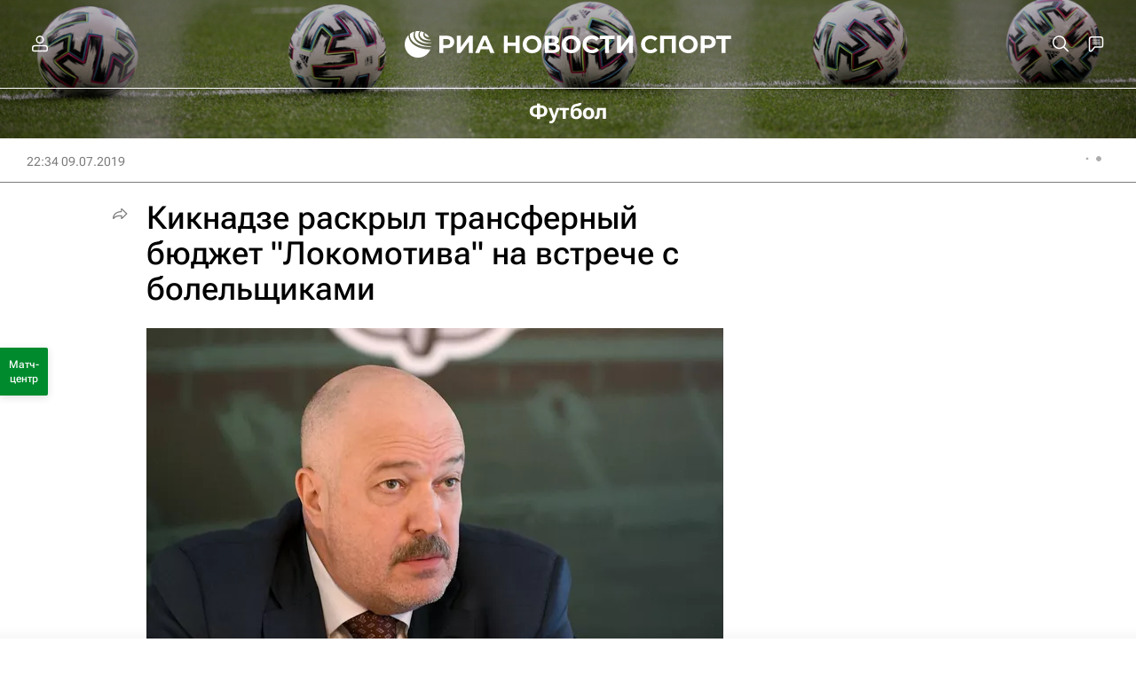

--- FILE ---
content_type: text/html
request_url: https://tns-counter.ru/nc01a**R%3Eundefined*rian_ru/ru/UTF-8/tmsec=rian_ru/276913176***
body_size: -73
content:
2AC5781E69071462X1762071650:2AC5781E69071462X1762071650

--- FILE ---
content_type: text/css
request_url: https://cdnn21.img.ria.ru/css/fonts/font_roboto_flex_variable.css?9eab4d901
body_size: 41
content:
@font-face {
    font-family: "RobotoFlex";
    src: url('/css/fonts/roboto_flex/RobotoFlex-VariableFont_GRAD,XTRA,YOPQ,YTAS,YTDE,YTFI,YTLC,YTUC,opsz,slnt,wdth,wght.ttf') format('truetype-variations');
    font-weight: 1 999;
    font-display: swap;
}


--- FILE ---
content_type: application/javascript
request_url: https://cdnn21.img.ria.ru/min/js/libs/cssrelpreload.js?94cf09b52
body_size: 263
content:
/*
 loadCSS. [c]2017 Filament Group, Inc. MIT License */
(function(b){b.loadCSS||(b.loadCSS=function(){});var c=loadCSS.relpreload={};c.support=function(){var a;try{a=b.document.createElement("link").relList.supports("preload")}catch(e){a=!1}return function(){return a}}();c.bindMediaToggle=function(a){function b(){a.addEventListener?a.removeEventListener("load",b):a.attachEvent&&a.detachEvent("onload",b);a.setAttribute("onload",null);a.media=c}var c=a.media||"all";a.addEventListener?a.addEventListener("load",b):a.attachEvent&&a.attachEvent("onload",b);
setTimeout(function(){a.rel="stylesheet";a.media="only x"});setTimeout(b,3E3)};c.poly=function(){if(!c.support())for(var a=b.document.getElementsByTagName("link"),e=0;e<a.length;e++){var d=a[e];"preload"!==d.rel||"style"!==d.getAttribute("as")||d.getAttribute("data-loadcss")||(d.setAttribute("data-loadcss",!0),c.bindMediaToggle(d))}};if(!c.support()){c.poly();var f=b.setInterval(c.poly,500);b.addEventListener?b.addEventListener("load",function(){c.poly();b.clearInterval(f)}):b.attachEvent&&b.attachEvent("onload",
function(){c.poly();b.clearInterval(f)})}"undefined"!==typeof exports?exports.loadCSS=loadCSS:b.loadCSS=loadCSS})("undefined"!==typeof global?global:this);


--- FILE ---
content_type: image/svg+xml
request_url: https://cdnn21.img.ria.ru/i/sprites/flags/inline.svg?108
body_size: 199638
content:
<?xml version="1.0" encoding="utf-8"?><svg xmlns="http://www.w3.org/2000/svg" xmlns:xlink="http://www.w3.org/1999/xlink"><symbol fill="none" viewBox="0 0 32 24" id="flags-ABH" xmlns="http://www.w3.org/2000/svg"><path d="M32 0H0v3.429h32V0z" fill="#068229"/><path d="M32 3.429H0v3.428h32V3.43z" fill="#E5E5E5"/><path d="M32 6.857H0v3.429h32V6.857z" fill="#068229"/><path d="M32 10.286H0v3.428h32v-3.428z" fill="#E5E5E5"/><path d="M32 13.714H0v3.429h32v-3.429z" fill="#068229"/><path d="M32 17.143H0v3.428h32v-3.428z" fill="#E5E5E5"/><path d="M32 20.571H0V24h32v-3.429z" fill="#068229"/><path d="M13.421 0H0v10.286h13.421V0z" fill="#BC2A2A"/><path d="M5.977 9.076s-.065-.09-.086-.27c-.022-.134-.022-.29-.022-.29s-.345-.74-.41-1.21c-.086-.673.065-1.188.065-1.188l.065-.807.043-.672s.043-.135.15-.135c.109 0 .152.157.152.157s0 1.21.043 1.21c.065 0 .043-.695.043-.695l.022-1.075s0-.224.172-.224c.152 0 .173.201.173.201s.022 1.659.065 1.636c.043 0 .043-1.815.043-1.815s.022-.246.194-.246c.173 0 .173.224.173.224s.043 1.748.086 1.725c.043 0 .043-1.501.043-1.501s-.021-.157.151-.157c.173 0 .173.18.173.18s.108 1.299.151 1.59c.065.27.13.381.216.628.065.246.086.493.15.493.066 0 .195-.202.195-.202s.065-.314.173-.448c.086-.135.345-.291.345-.291s.237-.113.302.044c.022.068-.173.314-.173.314l-.259.65s0 .358-.259.762c-.258.38-.733.807-.733.807l-.086.29v.292h-1.36v.023zM1.403 5.11l.15.492h.475l-.388.292.151.47-.388-.291-.389.291.151-.47-.41-.292h.497l.15-.493zM2.503 2.958l.151.47h.496l-.388.314.151.47-.41-.29-.388.29.15-.47-.388-.313h.475l.151-.471zM4.445 1.479l.151.493h.475l-.389.291.151.47-.388-.29-.388.29.15-.47-.41-.291h.497l.151-.493zM6.69 1.008l.15.47h.496l-.41.315.152.47-.389-.291-.388.291.15-.47-.388-.314h.475l.151-.47zM8.976 1.479l.151.493h.497l-.389.291.151.47-.41-.29-.388.29.151-.47-.388-.291h.496l.13-.493zM10.897 2.958l.15.47h.476l-.389.314.151.47-.388-.29-.389.29.152-.47-.41-.313h.496l.15-.471zM12.04 5.11l.152.492h.474l-.388.292.15.47-.388-.291-.41.291.151-.47-.388-.292h.496l.152-.493z" fill="#E5E5E5"/></symbol><symbol fill="none" viewBox="0 0 32 24" id="flags-ABW" xmlns="http://www.w3.org/2000/svg"><path d="M0 0h32v24H0V0z" fill="#418FDE"/><path d="M0 16h32v1.333H0v1.334h32V20H0v-4z" fill="#FFD100"/><path d="M6.167 4.5l-.834-2.7L4.5 4.5l-2.7.833 2.7.834.833 2.7.834-2.7 2.7-.834-2.7-.833z" fill="#EF3340"/><path d="M5.333 9.32l-.94-3.046-3.046-.94 3.046-.94.94-3.046.94 3.046 3.047.94-3.046.94-.94 3.046zm-3.08-3.986l2.355.727.727 2.355.725-2.356 2.355-.727-2.355-.726-.727-2.355-.726 2.355-2.354.727z" fill="#fff"/></symbol><symbol fill="none" viewBox="0 0 32 24" id="flags-AGO" xmlns="http://www.w3.org/2000/svg"><path d="M32 0H0v12.011h32V0z" fill="#CE1126"/><path d="M32 11.989H0V24h32V11.989z" fill="#282828"/><path d="M21.75 11.361c0-.112-.086-.179-.194-.179h-.518a6.317 6.317 0 00-.237-1.21c0-.022-.022-.045-.022-.067l.432-.157a.216.216 0 00.13-.247l-.41-1.12a.214.214 0 00-.238-.112l-.475.18a7.347 7.347 0 00-.712-1.054l.324-.314a.19.19 0 00.022-.269l-.777-.874a.192.192 0 00-.26 0l-.388.381a6.977 6.977 0 00-1.035-.694l.172-.471c.044-.112 0-.224-.086-.269l-1.057-.448c-.087-.045-.194.022-.238.112l-.15.403c-.756-.29-1.274-.38-1.274-.38v1.59s2.439.112 3.927 2.264c.626.896 1.166 2.129 1.166 3.899 0 2.353-2.093 4.213-2.093 4.213l.927.605.799.515.431-.538c.065-.09.043-.201-.043-.268l-.259-.225c.216-.29.453-.65.67-1.098l.366.157c.108.045.216 0 .259-.09l.453-1.097c.043-.09 0-.202-.108-.247l-.388-.18c.108-.425.215-.873.259-1.366h.496c.108 0 .194-.09.194-.18l-.065-1.165z" fill="#F9D616"/><path d="M15.644 11.406L14.22 10.13l-1.532 1.143.733-1.815L11.89 8.29l1.878.157.604-1.86.431 1.905 1.9.022-1.62 1.009.562 1.882zM16.874 19.092l-.086-.38-.173-.628-.69-.448s-.864.493-2.698.224-2.87-1.233-2.87-1.233l-.841 1.031s.431.426 1.208.83l-.13.246c-.064.134-.042.291.044.358l.906.471c.086.045.238-.022.302-.157l.173-.358v-.023c.216.067.431.112.669.135.216.022.41.044.582.067v.403c0 .18.087.336.195.336l1.014-.022c.108 0 .194-.157.194-.336v-.336a4.935 4.935 0 001.36-.224l.129.582.54-.134c.15-.045.215-.224.172-.404zM11.458 11.07s-.82.874-.194 2.532c.626 1.659 4.315 3.406 4.315 3.406l3.82 2.555.345-.515-6.646-5.2s-.022-.067.021-.111c.044-.023.13 0 .13 0l6.56 5.221.258-.291s-4.1-3.25-5.437-4.19c-1.338-.92-3.172-3.407-3.172-3.407zM22.441 20.952s-.54-.74-.863-1.075c-.345-.336-1.36-1.076-1.36-1.076l-.755.919s1.166.314 1.49.829c.258.448.927 1.21.927 1.21s.389.112.518-.112c.108-.246.043-.695.043-.695zm-1.963-1.411c-.065 0-.13-.068-.13-.135s.065-.134.13-.134c.086 0 .129.067.129.134s-.065.135-.13.135zm.712.627c-.065 0-.13-.067-.13-.134 0-.09.065-.135.13-.135.086 0 .13.067.13.135.02.067-.044.134-.13.134zm.625.695c-.064 0-.13-.067-.13-.135 0-.09.066-.134.13-.134.087 0 .13.067.13.134s-.065.135-.13.135z" fill="#F9D616"/></symbol><symbol fill="none" viewBox="0 0 32 24" id="flags-ALB" xmlns="http://www.w3.org/2000/svg"><path d="M32 0H0v24h32V0z" fill="#CC020D"/><path d="M23.779 15.193c-.173 0-.194-.224-.367-.201-.108.022-.194.134-.302.179-.086.045-.173.067-.216.09l-1.294-.068.366-.358c.108.045.26.022.389-.045.086-.045.108-.224.15-.291.13-.27.519-.112.519-.112s-.13-.449-.454-.27c-.15.09-.28-.089-.41.023-.086.067-.107.224-.172.314-.086.112-.173.18-.173.246l-.582.381-1.878-.605c.238-.269.346-.493.26-.605-.087-.157-1.101-.291-1.597-.874a2.203 2.203 0 01-.41-.806c0-.157.15-.202.215-.247.108-.067.151-.09.41-.045.022.27.043.56.108.695.194.38.367.493.626.56.259.067.259-.246.216-.336-.065-.09-.26.022-.54-.493a1.308 1.308 0 01-.15-.493c.064-.09.129-.157.237-.18.086-.022.172.023.302.068.172.403.323 1.008.518 1.232.366.426.647.516 1.014.516s.259-.426.15-.538c-.107-.112-.344.135-.862-.448-.216-.247-.367-.56-.475-.852.022-.067.086-.157.173-.179.064-.022.172 0 .258.045.065.045.13.09.195.157.388.38.95 1.434 1.36 1.703.646.425 1.035.425 1.531.269.475-.135.194-.65.022-.762-.173-.112-.41.314-1.295-.27-.626-.402-1.057-1.097-1.273-1.478-.022-.067-.022-.135 0-.157a.118.118 0 01.108-.067l.021.022c.324.291.756.784 1.1.986.54.292.907.538 1.36.359.453-.18.238-.583.108-.65-.15-.067-.647.067-1.38-.314-.734-.38-1.08-.896-1.08-.896s-.086-.112-.108-.18c0-.134 0-.179.108-.224.238.225.518.493.756.606.517.201.863.38 1.337.134.475-.247.346-.627.195-.672-.152-.045-.67.179-1.381-.09a2.114 2.114 0 01-.928-.65c-.065-.067-.108-.134-.108-.202 0-.067-.022-.156.086-.201.302.201.712.493 1.014.56.54.112.907.224 1.36-.112.431-.336.237-.695.086-.695-.151-.022-.626.292-1.38.157-.735-.134-1.101-.538-1.101-.538s-.13-.09-.108-.201c.021-.068.021-.09.086-.157.324.157.69.403.993.426.56.044.949.112 1.424-.337.453-.448.237-.784.086-.784s-.669.426-1.446.403c-.56-.022-.906-.224-1.057-.336-.086-.067-.086-.179-.086-.246 0-.09-.022-.157.086-.202h.022c.366.067.604.404 1.251.27.561-.113.95-.158 1.295-.696.367-.537.043-.896-.108-.851-.151.045-.561.56-1.316.784-.626.18-.993-.045-1.144-.18a.498.498 0 01.302-.29c.389-.112 1.036-.157 1.36-.404.517-.38.927-.605 1.035-1.322.108-.717-.323-.874-.453-.762-.13.112-.302.852-1.014 1.39-.561.403-1.036.47-1.208.47-.022-.067-.087-.157-.216-.134-.151 0-.971.336-1.23.47-.259.135-.69.404-.712.538-.022.135.172.426-.087.852-.237.403-.517.358-.668.224-.432-.314-.324-.673-.216-1.076.064-.202.259-.56.604-.874.302-.291.712-.09 1.1-.09.389 0 .497-.067.67-.134.15-.09.237-.246.237-.246s-.389.09-.648.067c-.194-.023-.302-.202-.323-.27.172 0 .474-.022.82-.044.69-.045.863-.38.863-.38s.28-.292.064-.427c-.258-.134-.28.023-.41.202-.15.202-.237.359-.56.403a5.493 5.493 0 01-.626.045c.086-.067.216-.157.388-.246.216-.09.496-.112.496-.112s-.064-.27-.28-.337c-.216-.067-.604.135-.604.135s-.151-.403-.69-.403c-.67 0-.777.537-.777.537s-.238-.112-.41-.134c-.173-.022-.432-.022-.432-.022s.237.179.324.29c.043.068.086.27.086.27s-.302.09-.453.179c-.238.135-.367.336-.367.336h.302c.13 0 .324.112.324.112s-.367.067-.54.157c-.259.135-.474.359-.474.359s.172-.045.323-.023c.065.023.26.135.26.135s-.26.044-.54.291a.865.865 0 00-.216.314s-.065-.18-.216-.314a1.225 1.225 0 00-.54-.291s.195-.112.26-.135a.873.873 0 01.323.023s-.237-.247-.474-.359c-.173-.09-.54-.157-.54-.157s.194-.112.324-.112h.302s-.13-.201-.367-.336a2.654 2.654 0 00-.453-.18s.043-.178.086-.268c.087-.112.324-.291.324-.291s-.259 0-.432.022c-.172.022-.41.134-.41.134s-.107-.537-.776-.537c-.561 0-.69.403-.69.403s-.39-.202-.605-.135c-.216.068-.28.337-.28.337s.28.022.496.112c.172.09.302.179.388.246-.194 0-.431-.022-.626-.045-.323-.044-.388-.201-.56-.403-.152-.18-.152-.336-.41-.202-.216.112.064.426.064.426s.173.336.863.381c.345.022.626.045.82.045-.021.067-.15.246-.323.269-.238.022-.648-.067-.648-.067s.086.179.237.246c.152.09.281.157.67.134.388 0 .798-.201 1.1.09.345.314.56.672.604.874.13.403.216.762-.216 1.076-.172.112-.431.179-.669-.224-.237-.404-.043-.717-.086-.852-.021-.134-.453-.403-.712-.538-.259-.134-1.079-.448-1.23-.47-.13 0-.194.067-.216.134-.194 0-.669-.045-1.208-.47-.712-.538-.885-1.278-1.014-1.39-.13-.112-.561.045-.453.762.108.717.496.941 1.035 1.322.324.247.971.292 1.36.404.15.044.237.179.302.29-.151.135-.518.36-1.144.18-.755-.224-1.165-.74-1.316-.784-.151-.045-.453.314-.108.851.367.538.734.583 1.295.695.669.135.906-.202 1.251-.269h.022c.108.023.086.112.086.202 0 .067 0 .18-.086.246-.151.112-.496.314-1.058.336-.776.023-1.294-.38-1.445-.403-.151 0-.367.336.086.784.453.449.863.381 1.424.337.302-.023.69-.247.993-.426.065.045.065.09.086.157.022.134-.108.201-.108.201s-.345.404-1.1.538c-.734.135-1.23-.18-1.381-.157-.151.023-.345.359.086.695.432.336.82.224 1.36.112.302-.067.712-.38 1.014-.56.108.067.108.134.086.201 0 .068-.043.135-.108.202-.108.135-.41.448-.928.65-.712.269-1.23.045-1.38.09-.152.045-.281.425.193.672.497.246.842.067 1.338-.134.238-.09.518-.381.755-.606.13.045.13.09.108.225 0 .067-.107.179-.107.179s-.346.515-1.08.896c-.733.381-1.23.247-1.38.314-.151.067-.346.47.108.65.453.179.82-.067 1.359-.359.345-.18.777-.694 1.1-.986l.022-.022c.065 0 .108.022.108.067a.198.198 0 010 .157c-.216.403-.647 1.098-1.273 1.479-.885.56-1.122.157-1.295.269-.173.112-.453.605.022.762.474.134.863.156 1.532-.27.41-.268.97-1.321 1.36-1.702.064-.068.129-.112.193-.157.108-.045.194-.067.26-.045a.344.344 0 01.172.18 3.03 3.03 0 01-.475.85c-.518.584-.755.337-.863.449-.108.112-.216.538.151.538s.647-.067 1.014-.516c.194-.224.345-.829.518-1.232.13-.067.216-.09.302-.067a.362.362 0 01.238.179 1.442 1.442 0 01-.152.493c-.258.515-.474.403-.539.493-.065.09-.043.426.216.336.259-.067.453-.18.626-.56.064-.157.086-.426.107-.695.26-.067.303-.022.41.045.065.045.216.067.216.246a1.913 1.913 0 01-.41.807c-.474.583-1.489.717-1.597.874-.064.135.022.336.26.605l-1.878.605-.582-.403c0-.067-.087-.135-.173-.247-.065-.09-.086-.246-.173-.313-.15-.112-.259.067-.41-.023-.302-.179-.453.27-.453.27s.367-.158.518.111c.043.067.065.247.151.291.13.068.28.09.389.045l.366.359-1.294.067c-.043-.022-.13-.045-.216-.09-.086-.044-.194-.179-.302-.179-.173-.022-.194.202-.367.202-.345.022-.259.47-.259.47s.259-.336.496-.179c.065.045.173.18.28.18.174 0 .325-.09.39-.202l1.316-.067-.432.38c-.065 0-.13.045-.237.09-.108.023-.26 0-.346.045-.15.09-.021.269-.15.403-.26.247.086.538.086.538s-.022-.426.28-.47c.086 0 .26.022.324-.045.13-.112.194-.27.172-.404l.626-.403v-.022l.69.269a.499.499 0 00.195.29c.065.068.237.023.324.023.28.023.302.448.302.448s.323-.313.064-.537c-.15-.112-.021-.314-.172-.404-.087-.045-.238-.022-.346-.045-.15-.044-.237-.112-.302-.044l-.388-.224 1.77-.583c.28.224.755.336.862.246.108-.09.432-1.075.756-1.344.259-.224.431-.359.626-.426.086.18.172.47.194.784.021.897-.755 1.524-.755 1.547-.173.134-.41.246-.67.269-.625.044-.517-.493-.755-.381-.215.112-.172.448-.107.56.064.134.129.291.496.336.41.045.518-.224.841-.247.173-.022.324.068.432.135-.13.224-.345.448-.648.582-.582.225-.647-.313-.841-.134-.194.18-.043.493.043.56.108.09.194.224.561.157.41-.067.432-.38.734-.493.13-.067.28-.045.388-.022-.021.269-.13.582-.367.829-.453.448-.712-.023-.82.224-.107.224.152.47.26.493.129.045.28.134.582-.09.345-.246.259-.515.475-.762.064-.067.15-.112.215-.156 0 0 .13.044.173.246.043.202 0 .359 0 .359l-.798.94 1.251 1.681 1.252-1.68-.799-.941s-.043-.157 0-.359c.043-.202.173-.246.173-.246a.365.365 0 01.216.156c.215.247.13.516.474.762.302.224.432.135.583.09.108-.045.367-.269.259-.493-.108-.247-.388.224-.82-.224a1.363 1.363 0 01-.367-.83c.108-.022.26-.044.389.023.28.135.323.426.733.493.367.067.453-.067.561-.157.087-.09.238-.403.043-.56-.194-.18-.259.359-.841.134-.302-.111-.518-.358-.647-.582.107-.067.258-.157.431-.135.302.045.432.314.842.247.366-.045.41-.202.496-.336.065-.112.108-.448-.108-.56-.237-.112-.151.425-.755.38a1.224 1.224 0 01-.67-.268c-.02 0-.776-.65-.754-1.547 0-.313.108-.582.194-.784.216.067.388.202.626.426.323.269.625 1.255.755 1.344.108.09.56 0 .863-.246l1.77.582-.389.225c-.065-.068-.151 0-.302.044-.108.023-.259-.022-.345.045-.151.09-.044.27-.173.404-.28.224.065.537.065.537s0-.425.302-.448c.086 0 .259.023.323-.022a.576.576 0 00.195-.292l.69-.268v.022l.626.403c0 .135.065.27.173.404.064.067.237.022.323.045.28.044.28.47.28.47s.346-.291.087-.538c-.13-.134 0-.313-.151-.403-.086-.045-.237-.022-.345-.045-.108-.022-.173-.067-.238-.09l-.431-.38 1.316.067a.454.454 0 00.389.202c.086 0 .215-.135.28-.18.237-.157.496.18.496.18s.216-.449-.13-.449zM18.773 3.787c.13 0 .237.067.237.157s-.108.157-.237.157c-.13 0-.238-.067-.238-.157 0-.067.108-.157.238-.157zm-5.524.314c-.13 0-.238-.067-.238-.157s.108-.157.238-.157.237.067.237.157-.108.157-.237.157z" fill="#282828"/></symbol><symbol fill="none" viewBox="0 0 32 24" id="flags-ARE" xmlns="http://www.w3.org/2000/svg"><path d="M32 0H8.594v8H32V0z" fill="#00732F"/><path d="M32 8H8.594v8H32V8z" fill="#E5E5E5"/><path d="M32 16H8.594v8H32v-8z" fill="#282828"/><path d="M8.615 0H0v24h8.615V0z" fill="#EA0606"/></symbol><symbol fill="none" viewBox="0 0 32 24" id="flags-ARM" xmlns="http://www.w3.org/2000/svg"><path d="M32 0H0v8h32V0z" fill="#AF0415"/><path d="M32 8H0v8h32V8z" fill="#182DED"/><path d="M32 16H0v8h32v-8z" fill="#EABF07"/></symbol><symbol fill="none" viewBox="0 0 32 24" id="flags-ATG" xmlns="http://www.w3.org/2000/svg"><path d="M8.745 13.11L16 24l7.255-10.89H8.745z" fill="#E5E5E5"/><path d="M10.775 8.896l2.677-.918-3.951-1.345 4.21.336-2.915-2.8 3.606 1.993-1.295-3.675 2.31 3.227L16 1.882l.561 3.832 2.31-3.227-1.295 3.675 3.606-1.994-2.915 2.801 4.21-.336-3.95 1.345 2.677.918h4.858L32 0H0l5.938 8.896h4.837z" fill="#282828"/><path d="M18.526 7.978l3.952-1.345-4.21.336 2.914-2.801-3.606 1.994 1.296-3.675-2.31 3.227L16 1.882l-.583 3.832-2.31-3.227 1.295 3.675-3.606-1.994 2.915 2.801-4.21-.336 3.951 1.345-2.677.918h10.429l-2.678-.918z" fill="#EFC411"/><path d="M10.775 8.896H5.938l2.807 4.213h14.51l2.807-4.213H10.774z" fill="#0473B7"/><path d="M5.938 8.896L0 0v24h16L8.745 13.11 5.938 8.895zM26.062 8.896l-2.807 4.213L16 24h16V0l-5.938 8.896z" fill="#C60924"/></symbol><symbol fill="none" viewBox="0 0 32 24" id="flags-AUS" xmlns="http://www.w3.org/2000/svg"><path d="M32 0H0v24h32V0z" fill="#012681"/><path d="M1.1 11.989h5.568v-3.81L1.1 11.99zM15.062 0H9.3v3.944L15.061 0zM0 7.305v3.026l4.38-3.026H0zM0 1.994v2.577h3.776L0 1.994zM6.668 0H.626l6.042 4.123V0zM9.3 11.989h5.287L9.3 8.38v3.608zM16.01 4.571v2.734h-4.703l4.704 3.227V1.77l-4.078 2.801h4.078z" fill="#012681"/><path d="M5.977 7.305L0 11.43v.56h.194l6.474-4.437v-.247h-.69zM16.01 1.165V.448L9.99 4.571h1.036l4.985-3.406zM0 .65v.717L4.682 4.57h1.036L0 .65zM9.3 7.305v.449l6.193 4.235h.518v-.359l-6.3-4.325H9.3z" fill="#D2142E"/><path d="M16.01 0h-.949l-5.76 3.944V0h-.583V5.177H16.01V4.57h-4.078l4.078-2.8v-.606l-4.985 3.406H9.991L16.01.448V0zM6.883 6.7H0v.605h4.38L0 10.331v1.098l5.977-4.124h.69v.247L.195 11.989H1.1l5.568-3.81v3.81h.582V6.7h-.367zM6.668 0v4.123L.626 0H0v.65L5.718 4.57H4.682L0 1.367v.627l3.776 2.577H0v.605h7.25V0h-.582zM9.71 7.305l6.3 4.325v-1.098l-4.703-3.227h4.704V6.7H8.718v5.289H9.3V8.38l5.287 3.608h.906L9.3 7.753v-.448h.41z" fill="#E5E5E5"/><path d="M11.026 5.176H8.717V0H7.25V5.177H0V6.7h7.25v5.289h1.467V6.7H16.011V5.176h-4.985z" fill="#D2142E"/><path d="M8.308 14.476l.582 2.376 2.136-1.031-1.424 1.95 2.093 1.12-2.352.045.475 2.397-1.51-1.882-1.51 1.882.474-2.397-2.352-.045 2.114-1.12-1.445-1.95 2.157 1.03.562-2.375zM26.044 17.793l.281 1.187 1.057-.515-.69.964 1.036.537-1.166.023.238 1.188-.756-.92-.733.92.237-1.188-1.165-.023 1.036-.537-.712-.964 1.057.515.28-1.187zM20.11 9.345l.281 1.165 1.057-.493-.69.963 1.036.538-1.166.023.238 1.187-.755-.94-.734.94.237-1.187-1.165-.023 1.036-.538-.712-.963 1.057.493.28-1.165zM24.383 2.263l.28 1.166 1.058-.493-.712.94 1.035.561-1.143.022.216 1.166-.734-.92-.734.92.238-1.166-1.166-.022 1.036-.56-.712-.941 1.057.493.281-1.166zM29.39 6.678l.28 1.165 1.057-.493-.712.964 1.036.538-1.166.022.238 1.188-.734-.942-.755.942.237-1.188-1.143-.022 1.035-.538-.712-.964 1.058.493.28-1.165zM27.533 13.199l.216.695h.69l-.56.425.215.673-.56-.426-.562.426.216-.673-.56-.425h.711l.194-.695z" fill="#E5E5E5"/></symbol><symbol fill="none" viewBox="0 0 32 24" id="flags-AUT" xmlns="http://www.w3.org/2000/svg"><path d="M32 0H0v8h32V0z" fill="#FD0002"/><path d="M32 8H0v8h32V8z" fill="#E5E5E5"/><path d="M32 16H0v8h32v-8z" fill="#FD0002"/></symbol><symbol fill="none" viewBox="0 0 32 24" id="flags-AZE" xmlns="http://www.w3.org/2000/svg"><path d="M32 0H0v8h32V0z" fill="#02A6CC"/><path d="M32 8H0v8h32V8z" fill="#D3053B"/><path d="M32 16H0v8h32v-8z" fill="#04A35B"/><path d="M15.6 14.745c-1.38 0-2.545-1.21-2.545-2.644 0-1.434 1.165-2.644 2.546-2.644.712 0 1.36.313 1.834.829-.561-.874-1.51-1.434-2.59-1.434-1.704 0-3.107 1.434-3.107 3.226 0 1.77 1.381 3.227 3.108 3.227.97 0 1.834-.448 2.395-1.187-.453.38-1.014.627-1.64.627z" fill="#E5E5E5"/><path d="M19.7 13.58l-.863-.56-.366.986-.238-1.031-.928.426.54-.897-.971-.38.992-.247-.41-.964.864.56.366-.986.238 1.031.928-.448-.54.919.971.358-1.014.247.432.986z" fill="#E5E5E5"/></symbol><symbol fill="none" viewBox="0 0 32 24" id="flags-BDI" xmlns="http://www.w3.org/2000/svg"><path d="M9.272 11.284c0-.963.194-1.859.518-2.71L.022 2.128V21.85l10.328-6.806a6.945 6.945 0 01-1.078-3.761z" fill="#1DA831"/><path d="M16 18.269a6.55 6.55 0 01-3.45-.985L3.558 24H28.42l-8.992-6.716a6.363 6.363 0 01-3.429.985z" fill="#C40E28"/><path d="M22.75 11.284a7.078 7.078 0 01-1.079 3.783L32 21.873V2.15l-9.768 6.448c.323.806.517 1.724.517 2.687z" fill="#1DA831"/><path d="M16 4.276c1.682 0 3.235.65 4.42 1.724l8.022-6H3.58L11.6 6C12.787 4.925 14.318 4.276 16 4.276z" fill="#C40E28"/><path d="M28.442 0l-8.021 6C19.235 4.925 17.703 4.276 16 4.276c-1.682 0-3.235.65-4.42 1.724L3.557 0H0v2.127l9.768 6.448a7.03 7.03 0 00-.517 2.709c0 1.388.388 2.686 1.078 3.783L0 21.873V24h3.558l8.992-6.716a6.493 6.493 0 003.45.985c1.25 0 2.437-.358 3.45-.985L28.442 24H32v-2.127l-10.329-6.806a7.274 7.274 0 001.078-3.783c0-.963-.194-1.859-.517-2.71L32 2.128V0h-3.558z" fill="#E5E5E5"/><path d="M16 6.313l.366.963.992-.157-.625.806.625.806-.992-.134L16 9.56l-.367-.963-.991.134.625-.806-.625-.806.991.157.367-.963z" fill="#C40E28"/><path d="M16 9.694l-.41-1.052-1.078.157.669-.874-.669-.873 1.078.157.41-1.052.388 1.052 1.078-.157-.668.873.668.874-1.078-.157L16 9.694zm-.323-1.164l.345.873.345-.873.905.134-.56-.739.021-.022.54-.716-.906.134-.345-.873-.345.873-.906-.134.56.738-.56.74.906-.135z" fill="#1DA831"/><path d="M13.175 12l.367.963.992-.157-.626.828.626.806-.992-.156-.367.962-.366-.962-.97.156.603-.806-.604-.828.97.157.367-.963z" fill="#C40E28"/><path d="M13.175 15.38l-.41-1.052-1.078.157.669-.873-.669-.873 1.079.157.41-1.053.387 1.053 1.079-.157-.669.873.669.873-1.079-.157-.388 1.053zm-.323-1.141l.345.873.345-.873.905.134-.56-.739.021-.022.54-.716-.906.134-.345-.873-.345.873-.906-.134.56.738-.56.74.906-.135z" fill="#1DA831"/><path d="M18.825 12l.366.963.992-.157-.625.828.625.806-.992-.156-.366.962-.367-.962-.992.156.626-.806-.626-.828.992.157.367-.963z" fill="#C40E28"/><path d="M18.825 15.38l-.41-1.052-1.078.157.668-.873-.668-.873 1.078.157.41-1.053.388 1.053 1.078-.157-.668.873.668.873-1.078-.157-.388 1.053zM18.5 14.24l.345.873.345-.873.906.134-.56-.739.02-.022.54-.716-.906.134-.345-.873-.345.873-.905-.134.56.738-.56.74.905-.135z" fill="#1DA831"/></symbol><symbol fill="none" viewBox="0 0 32 24" id="flags-BEL" xmlns="http://www.w3.org/2000/svg"><path d="M10.66 0H0v24h10.66V0z" fill="#282828"/><path d="M21.319 0h-10.66v24h10.66V0z" fill="#D9BC22"/><path d="M32 0H21.34v24H32V0z" fill="#E13E39"/></symbol><symbol fill="none" viewBox="0 0 32 24" id="flags-BEN" xmlns="http://www.w3.org/2000/svg"><path d="M11.89 0H0v24h11.89V0z" fill="#017C47"/><path d="M32 0H11.89v12.011H32V0z" fill="#F4C916"/><path d="M32 11.989H11.89V24H32V11.989z" fill="#DD0A2D"/></symbol><symbol fill="none" viewBox="0 0 32 24" id="flags-BFA" xmlns="http://www.w3.org/2000/svg"><path d="M32 0H0v12.011h32V0z" fill="#CC020D"/><path d="M32 11.989H0V24h32V11.989z" fill="#039140"/><path d="M16.01 7.552l1.037 3.294h3.322l-2.697 2.04 1.036 3.293-2.697-2.016-2.697 2.016 1.014-3.294-2.697-2.039h3.344l1.036-3.294z" fill="#EFC514"/></symbol><symbol fill="none" viewBox="0 0 32 24" id="flags-BGD" xmlns="http://www.w3.org/2000/svg"><path d="M32 0H0v24h32V0z" fill="#026345"/><path d="M12.3 19.048c3.753 0 6.796-3.16 6.796-7.06 0-3.898-3.043-7.058-6.797-7.058-3.753 0-6.797 3.16-6.797 7.059 0 3.898 3.044 7.059 6.797 7.059z" fill="#E5203D"/></symbol><symbol fill="none" viewBox="0 0 32 24" id="flags-BGR" xmlns="http://www.w3.org/2000/svg"><path d="M32 0H0v8h32V0z" fill="#E5E5E5"/><path d="M32 8H0v8h32V8z" fill="#008060"/><path d="M32 16H0v8h32v-8z" fill="#E0393E"/></symbol><symbol fill="none" viewBox="0 0 32 24" id="flags-BHR" xmlns="http://www.w3.org/2000/svg"><path d="M32 .022H9.322l6.15 2.57-5.654 2.346 5.653 2.346-5.653 2.369 5.653 2.346-5.653 2.347 5.653 2.368-5.653 2.347 5.653 2.346-6.128 2.547H32V.023z" fill="#CC020D"/><path d="M9.818 19.061l5.653-2.346-5.653-2.369L15.471 12 9.818 9.654l5.653-2.37L9.818 4.94l5.653-2.347-6.15-2.57L9.28 0H6.905v.022H0v23.956h9.279V24l.064-.045 6.128-2.547-5.653-2.347z" fill="#E5E5E5"/></symbol><symbol fill="none" viewBox="0 0 32 24" id="flags-BHS" xmlns="http://www.w3.org/2000/svg"><path d="M0 0l9.624 8H32V0H0z" fill="#02ADBF"/><path d="M14.436 11.989L9.624 16H32V8H9.624l4.812 3.989z" fill="#EFD03A"/><path d="M0 24h32v-8H9.624L0 24z" fill="#02ADBF"/><path d="M14.436 11.989L9.624 8 0 0v24l9.624-8 4.812-4.011z" fill="#282828"/></symbol><symbol fill="none" viewBox="0 0 32 24" id="flags-BIH" xmlns="http://www.w3.org/2000/svg"><path d="M32 0H0v24h32V0z" fill="#0430AD"/><path d="M26.39 24V0H6.17L26.39 24z" fill="#F9C215"/><path d="M5.546 1.188l.388 1.165 1.208.022-.97.74.366 1.188-.992-.718-.971.718.345-1.188-.95-.74 1.209-.022.367-1.165zM7.876 4.056l.388 1.165 1.187.023-.95.74.346 1.187-.971-.695-.971.695.345-1.188-.95-.74 1.188-.022.388-1.165zM10.336 7.059l.388 1.165 1.187.023-.95.739.346 1.188-.971-.717-.971.717.345-1.188-.95-.74 1.187-.022.389-1.165zM12.73 10.062l.39 1.165 1.186.022-.95.74.346 1.188-.971-.718-.971.718.345-1.188-.95-.74 1.188-.022.388-1.165zM15.234 13.065l.388 1.165 1.187.022-.95.74.346 1.187-.971-.717-.971.717.345-1.187-.95-.74 1.188-.022.388-1.165zM17.759 16.045l.388 1.188h1.187l-.95.761.346 1.166-.971-.695-.971.695.345-1.166-.95-.761h1.187l.389-1.188zM4.23 0H2.977l-.345 1.188.97-.717.993.717L4.23 0z" fill="#E5E5E5"/></symbol><symbol fill="none" viewBox="0 0 32 24" id="flags-BLR" xmlns="http://www.w3.org/2000/svg"><path d="M32 .022H5.542v18.587H32V.022z" fill="#C8313E"/><path d="M32 18.61H5.542V24H32v-5.39z" fill="#4AA657"/><path d="M5.52.022H0v23.955h5.52V.022z" fill="#C8313E"/><path d="M.259.76H.022V1.5H.28V1.14h.216V.783h.237V.38H.97V0H0v.38h.259v.38zM4.571.022v.402h.238v.38h.237v.38h.215v.359h.26V.782h-.238V.424h.259V.022h-.97zM.733 1.99H.97v.38h.26v.336h.215v-.335h.258v-.38h.238v-.537h-.238v-.336h-.258V.783h-.216v.335H.97v.336H.733v.537zM1.23 1.5h.237v.47H1.23v-.47zM3.86 1.454h-.237v.537h.237v.38h.259v.335h.215v-.335h.259v-.38h.237v-.537h-.237v-.336h-.259V.783H4.12v.335h-.26v.336zm.259.045h.237v.47h-.237v-.47zM1.962 4.563v.201h.216V4.34h-.216v.224zM3.342 4.563v.201h.238V4.34h-.238v.224zM.496 4.563v.201h.237V4.34H.496v.224zM4.787 4.563v.201h.237V4.34h-.237v.224z" fill="#E5E5E5"/><path d="M5.499 2.013h-.237v.358h-.238v.335h-.237v.448h-.259v.38h-.237v.403h-.215v-.403h-.238v-.38H3.58v-.448h-.238v-.335h-.237v-.358h-.259v-.447h.302v-.38h.26v-.38h.258V.424h.215v-.38h-.948v.76H2.63v-.76h-.949v.38h.216v.38h.258v.38h.26v.38h.258v.448h-.259v.358h-.237v.335h-.237v.448h-.259v.38h-.237v.403h-.216v-.403H.992v-.38H.733v-.448H.496v-.335H.259v-.358H0v-.447 1.14h.043v.828H0v2.035h.043v.828H0v1.14-.447H.26v-.357h.237v-.336h.237V5.95h.259v-.38h.237v-.403h.216v.402h.237v.38h.259v.448h.237v.336h.237v.357h.259v.448h.216V7.09h.258v-.357h.238v-.336h.237V5.95h.258v-.38h.238v-.403h.215v.402h.237v.38h.26v.448h.236v.336h.238v.357h.258v.448h.022V6.397H5.52v-.828h.065V3.534H5.52v-.828h.065v-1.14h-.022v.447H5.5zM1.164 4.787H.97v.38H.733v.402H.496v-.402H.302v-.38H.086v-.47H.28v-.38h.194v-.403h.238v.403h.237v.38h.194v.47h.021zm1.424-.224v.246h-.194v.38H2.2v.403h-.238v-.403h-.237v-.38h-.194v-.492h.194v-.38h.237v-.403H2.2v.403h.194v.38h.194v.246zm.323 1.342v.492H2.61V5.569h.302v.336zm0-2.751v.38H2.61V2.706h.302v.448zm1.1 1.409v.246h-.194v.38H3.58v.403h-.238v-.403h-.194v-.38h-.194v-.492h.194v-.38h.194v-.403h.238v.403h.237v.38h.194v.246zm1.423.224H5.24v.38h-.194v.402h-.237v-.402H4.57v-.38h-.194v-.47h.194v-.38h.238v-.403h.237v.403h.194v.38h.194v.47z" fill="#E5E5E5"/><path d="M.259 9.797h.237v.425h.237v.38h.259v-.38h.216v-.425h.237v-.38h.259v-.38h.258v-.38h.216V8.23h-.216v-.38h-.258v-.515H.906v.515h.582v.38h-.259v.403h-.215v.402h-.28v-.402H.495V8.23H.259v-.38H0v.783H.26v.402H0v.38H.26v.38zM5.283 8.231h-.216v.403H4.81v.402h-.28v-.402h-.216V8.23h-.26v-.38h.583v-.515h-.798v.515H3.58v.38h-.216v.425h.216v.38h.258v.38h.259v.38h.259v.426h.194v.38h.259v-.38h.237v-.425h.237v-.38h.259v-.38h-.259v-.403h.259V7.85h-.259v.38zM.733 23.172H.496v-.358H.28v-.357H.022v.76h.237v.358H0v.38h.97v-.38H.733v-.403zM5.283 23.172h.237v-.738h-.259v.358h-.215v.358h-.237v.38H4.57v.403h.97v-.403h-.258v-.358zM1.704 22.501h.237v-.536h-.238v-.38h-.258v-.336h-.216v.335H.97v.38H.733v.537H.97v.336h.26v.335h.215v-.335h.258V22.5zm-.238-.044H1.23v-.47h.237v.47zM4.593 22.501h.237v-.536h-.237v-.38h-.259v-.336H4.12v.335h-.26v.38h-.236v.537h.237v.336h.259v.335h.215v-.335h.259V22.5zm-.259-.044h-.237v-.47h.237v.47zM1.962 19.415v.201h.216v-.402h-.216v.2zM3.342 19.415v.201h.238v-.402h-.238v.2zM.496 19.415v.201h.237v-.402H.496v.2zM4.787 19.415v.201h.237v-.402h-.237v.2z" fill="#E5E5E5"/><path d="M5.499 16.865h-.237v.358h-.238v.335h-.237v.448h-.259v.38h-.237v.402h-.215v-.402h-.238v-.38H3.58v-.448h-.238v-.335h-.237v-.358h-.259v-.447h-.172v.447h-.259v.358h-.237v.335h-.237v.448h-.259v.38h-.237v.402h-.216v-.402H.992v-.38H.733v-.448H.496v-.335H.259v-.358H0v-.447 1.14h.043v.828H0v2.035h.043v.828H0v1.14-.447H.26v-.358h.237v-.335h.237v-.447h.259v-.38h.237v-.403h.216v.402h.237v.38h.259v.448h.237v.335h.237v.358h.259v.448h-.259v.38h-.259v.38h-.258v.38h-.216v.38h.949v-.76h.302v.76h.948v-.38h-.215v-.38h-.259v-.38h-.259v-.38h-.302v-.448h.26v-.358h.236v-.335h.238v-.447h.258v-.38h.238v-.403h.215v.402h.237v.38h.26v.448h.236v.335h.238v.358h.258v.448h.022v-1.141h-.065v-.828h.065v-2.035h-.065v-.828h.065v-1.14H5.52v.447H5.5zm-4.335 2.773H.97v.38H.733v.403H.496v-.402H.302v-.38H.086v-.47H.28v-.38h.194v-.403h.238v.402h.237v.38h.194v.47h.021zm1.424-.223v.246h-.194v.38H2.2v.403h-.238v-.403h-.237v-.38h-.194v-.492h.194v-.38h.237v-.403H2.2v.402h.194v.38h.194v.247zm.323 1.364v.492H2.61v-.827h.302v.335zm0-2.773v.38H2.61V17.558h.302v.448zm1.1 1.409v.246h-.194v.38H3.58v.403h-.238v-.403h-.194v-.38h-.194v-.492h.194v-.38h.194v-.403h.238v.402h.237v.38h.194v.247zm1.423.223H5.24v.38h-.194v.403h-.237v-.402H4.57v-.38h-.194v-.47h.194v-.38h.238v-.403h.237v.402h.194v.38h.194v.47z" fill="#E5E5E5"/><path d="M.259 15.724h.237v-.402h.237v-.403h.28v.402h.216v.403h.259v.403H.906v.492h.798v-.492h.258v-.403h.216V15.3h-.216v-.38h-.258v-.38h-.26v-.38h-.236v-.403H.992v-.403H.733v.403H.496v.402H.259v.38H0v.38H.26v.404H0v.805H.26v-.403zM5.283 14.158h-.237v-.402h-.237v-.403h-.26v.403h-.193v.402h-.259v.38h-.259v.38H3.58v.381h-.216v.425h.216v.403h.258v.492h.798v-.492h-.582v-.403h.259v-.402h.215v-.403h.28v.402h.26v.403h.215v.403h.259v-.805h-.259v-.403h.259v-.38h-.259v-.38zM.259 12.95h.237v-.402h.237v-.38H.97v-.425H.733v-.358H.496v-.403H.259v-.38H0v2.751H.26v-.402zM5.283 10.982h-.216v.403H4.81v.358H4.57v.425h.238v.38h.258v.403h.216v.402h.259v-2.75h-.259v.38zM2.76 9.059h-.108v.38h-.237v.38h-.259v.403h-.215v.358h-.237v.402h-.216V13.085h.216v.402h.237v.358h.215v.403h.26v.38h.236v.38h.216v-.38h.237v-.38h.259v-.403h.216v-.358h.237v-.402h.215V10.96h-.215v-.403H3.58V10.2h-.216v-.403h-.259v-.38h-.237v-.38H2.76v.022zm-.82 2.952v.246h-.28v-.492h.28v.246zm1.64 0v-.246h.28v.492h-.28v-.246zm-.453-1.006v-.403h.237V11.385h-.237v.38H2.89v.492h.237v.38h.237V13.42h-.237v-.402H2.89v1.208h-.216v-1.208h-.237v.402h-.238v-.782h.238v-.38h.237v-.493h-.237v-.38H2.2V10.602h.237v.403h.237v.38h.108V10.2h-.108v-.403h.216v1.208h.237z" fill="#E5E5E5"/></symbol><symbol fill="none" viewBox="0 0 32 24" id="flags-BRA" xmlns="http://www.w3.org/2000/svg"><path d="M32 0H0v24h32V0z" fill="#02842D"/><path d="M15.99 3.585L3.797 11.742l12.191 8.673 12.213-8.673L15.99 3.585z" fill="#E5C505"/><path d="M15.99 17.053c2.693 0 4.876-2.267 4.876-5.064s-2.183-5.065-4.877-5.065c-2.693 0-4.876 2.268-4.876 5.065 0 2.797 2.183 5.064 4.876 5.064z" fill="#023689"/><path d="M11.781 9.479c-.15.269-.258.538-.366.807 3.538-.023 6.775.986 9.364 2.666.044-.29.087-.582.087-.873-2.568-1.592-5.675-2.555-9.085-2.6zM12.062 10.644l.065.18h.172l-.15.112.064.179-.151-.112-.13.112.044-.18-.13-.112h.173l.043-.179zM17.715 9.793l.065.179h.173l-.13.112.043.18-.15-.113-.13.112.043-.179-.13-.112h.173l.043-.18zM12.882 13.221l.065.18h.172l-.13.112.044.156-.151-.09-.13.09.044-.156-.13-.112h.173l.043-.18zM14.241 14.79l.043.18h.173l-.13.089.044.18-.13-.113-.15.112.043-.18-.13-.089h.173l.064-.18zM16.529 13.849l.064.179h.173l-.151.112.065.157-.151-.09-.13.09.043-.157-.13-.112h.173l.044-.18zM17.392 15.126l.064.157h.173l-.13.112.044.18-.151-.113-.13.112.043-.179-.13-.112h.174l.043-.157zM18.492 14.678l.065.18h.173l-.152.111.065.157-.15-.09-.13.09.043-.157-.13-.112h.151l.065-.18zM19.506 14.162l.065.157h.173l-.13.112.043.18-.15-.112-.13.112.043-.18-.13-.112h.173l.043-.157zM19.506 13.445l.065.18h.173l-.13.112.043.157-.15-.09-.13.09.043-.157-.13-.112h.173l.043-.18zM12.191 13.894l.044.134h.15l-.107.09.043.156-.13-.09-.129.09.043-.156-.108-.09h.151l.043-.134zM14.263 11.989l.043.157h.151l-.108.09.043.156-.13-.09-.129.09.065-.157-.13-.09h.152l.043-.156zM13.53 13.983l.064.157h.13l-.108.09.043.134-.13-.067-.108.067.043-.134-.129-.09h.151l.043-.157zM15.6 12.392l.044.135h.15l-.107.09.043.156-.13-.09-.107.09.043-.157-.13-.09h.151l.044-.134zM16.205 11.989l.065.157h.13l-.109.09.043.156-.129-.09-.108.09.043-.157-.13-.09h.152l.043-.156zM16.766 12.392l.043.135h.151l-.13.09.044.156-.108-.09-.13.09.044-.157-.108-.09h.15l.044-.134zM13.53 13.087l.042.09h.087l-.087.044.044.09-.087-.045-.065.045.022-.09-.065-.044h.087l.021-.09zM13.421 14.566l.044.09h.064l-.064.044.021.09-.065-.045-.064.045.021-.09-.064-.044h.086l.021-.09zM16.097 13.087l.043.09h.065l-.065.044.022.09-.065-.045-.065.045.022-.09-.065-.044h.087l.021-.09z" fill="#E5E5E5"/><path d="M18.06 11.787l.022.067.087.023-.065.045.021.067-.064-.045-.065.045.021-.067-.064-.045.086-.023.022-.067zM16.529 16.022l.021.09h.086l-.064.045.021.09-.064-.045-.065.044.021-.09-.064-.044h.086l.021-.09zM17.068 14.79l.022.09h.086l-.065.044.022.09-.065-.045-.065.045.022-.09-.065-.044h.065l.043-.09zM17.802 14.79l.021.09h.087l-.065.044.021.09-.064-.067-.065.067.022-.09-.065-.044h.065l.043-.09zM18.492 14.162l.022.09h.086l-.065.045.022.09-.065-.045-.065.045.022-.09-.065-.045h.087l.021-.09zM18.988 14.566l.022.09h.086l-.064.044.021.09-.065-.045-.064.045.021-.09-.064-.044h.064l.043-.09zM20.003 13.67l.021.09h.087l-.065.044.021.09-.064-.045-.065.045.021-.09-.064-.045h.086l.022-.09zM18.492 15.35l.022.067.086.023-.065.045.022.09-.065-.068-.065.067.022-.09-.065-.044.087-.023.021-.067z" fill="#E5E5E5"/><path d="M12.213 9.703a.16.16 0 00-.086-.045.264.264 0 00-.13-.022c-.043 0-.086 0-.13.022-.042.023-.064.023-.107.045-.022.023-.065.045-.065.09-.021.022-.021.067-.043.112 0 .045 0 .067.022.112.021.022.021.067.064.09a.162.162 0 00.087.044c.043 0 .086.023.13.023.042 0 .085 0 .129-.023.043-.022.064-.022.107-.044a.307.307 0 00.065-.09c.022-.023.022-.067.043-.112v-.112l-.086-.09zm-.065.291c-.021.023-.021.045-.043.068-.021.022-.043.022-.065.045-.021 0-.064.022-.086.022-.022 0-.065 0-.086-.022-.022 0-.043-.023-.065-.045-.022-.023-.022-.045-.043-.068v-.09c0-.044.021-.066.021-.089.022-.022.022-.045.044-.067.021-.022.043-.022.064-.045.022 0 .065-.022.087-.022.021 0 .064 0 .086.022.022 0 .043.023.065.045.021.022.021.045.043.067v.09c0 .022 0 .067-.022.09zM12.882 9.882c.022 0 .022-.022.022-.044 0-.023.021-.023.021-.045v-.067c0-.023-.021-.023-.043-.045-.022-.023-.043-.023-.065-.023-.021 0-.065-.022-.108-.022h-.237c-.021.18-.043.336-.065.515h.108c0-.067.022-.134.022-.224h.172c.043.067.065.157.108.224h.108c-.043-.09-.065-.157-.108-.246.022 0 .022-.023.043-.023 0 .023 0 0 .022 0zm-.065-.044l-.021.022-.022.022s-.021 0-.021.023h-.216c0-.067.021-.112.021-.18h.173c.021 0 .043 0 .043.023.022 0 .022.022.022.022v.045c.021 0 .021 0 .021.023zM13.572 9.77c-.021-.023-.064-.045-.086-.068a.265.265 0 00-.13-.022c-.064 0-.15 0-.215-.023-.022.157-.065.337-.086.493.064 0 .15 0 .215.023h.13a.161.161 0 00.108-.045c.021-.022.065-.045.086-.067a.175.175 0 00.043-.112v-.112c-.021 0-.043-.045-.065-.068zm-.086.268l-.065.068c-.021.022-.043.022-.086.022h-.216l.065-.403h.108c.043 0 .065 0 .108.022.021 0 .043.022.065.045.021.022.021.045.043.067v.09c.021.045 0 .067-.022.09zM13.745 10.219c.13.022.26.022.389.044 0-.022 0-.044.021-.044-.108-.023-.194-.023-.302-.045.022-.067.022-.112.043-.18.086 0 .173.023.28.023 0-.023 0-.045.022-.045-.086 0-.172-.022-.28-.022.021-.045.021-.112.043-.157.108.022.216.022.302.045 0-.023 0-.045.022-.045-.13-.023-.28-.023-.41-.045a1.918 1.918 0 00-.13.47zM14.651 10.106a3.708 3.708 0 01-.13-.29c-.042 0-.085-.023-.129-.023-.043.157-.086.336-.13.493.022 0 .066 0 .087.022.022-.09.043-.18.065-.246.022-.045.022-.112.043-.157.043.09.086.179.13.291.021 0 .043 0 .086.023.086-.068.173-.135.259-.225-.022.045-.043.112-.065.157-.021.09-.043.157-.065.247.022 0 .065 0 .087.022.043-.157.086-.314.15-.493-.042 0-.086-.022-.129-.022-.065.045-.172.112-.259.201zM15.32 10.465c.13.022.26.045.389.09 0-.023.021-.045.021-.045-.086-.023-.194-.045-.28-.067.021-.068.043-.112.065-.18l.258.068c0-.023.022-.045.022-.045l-.259-.067a.427.427 0 00.043-.157c.108.022.194.044.302.067 0-.023.022-.045.022-.045-.13-.022-.259-.067-.389-.09a2.175 2.175 0 00-.194.471zM16.637 10.375c0-.022-.022-.044-.022-.067-.022-.022-.043-.045-.065-.045-.021-.022-.065-.022-.086-.044a2.64 2.64 0 00-.216-.068c-.065.157-.13.314-.172.47.021 0 .064.023.086.023.021-.067.043-.112.065-.179.043 0 .086.022.107.022.044 0 .065.023.108.023h.087c.021 0 .043-.023.064-.023.022-.022.044-.022.044-.044v-.068zm-.108.045c0 .023-.022.023-.022.045-.022 0-.022.022-.043.022h-.043c-.022 0-.043 0-.065-.022-.043 0-.065-.022-.108-.022.022-.068.043-.135.065-.18.043 0 .065.023.108.023.021 0 .043.022.064.022.022 0 .022.023.044.023.021.022.021.022.021.044 0 0-.021.023-.021.045zM17.111 10.443c-.021-.023-.064-.023-.086-.045l-.194-.067-.194.47c.021 0 .064.022.086.022.021-.067.065-.134.086-.201.043.022.086.022.151.045.022.09.022.156.043.246.022 0 .065.023.087.023-.022-.09-.022-.18-.043-.247h.043c.021 0 .021 0 .043-.022.021 0 .021-.023.043-.023.022 0 .022-.022.022-.045 0-.022.021-.044.021-.067 0-.022 0-.045-.021-.067-.044 0-.065-.022-.087-.022zm-.021.134c0 .022-.022.022-.022.022l-.021.023h-.043l-.195-.067c.022-.045.043-.112.065-.157.043 0 .065.022.108.022.021 0 .043.023.065.023.021 0 .021.022.043.022 0 0 .021.022.021.045-.021.022-.021.045-.021.067zM17.715 10.644a.47.47 0 00-.107-.067c-.044-.022-.087-.022-.108-.022-.044 0-.065 0-.108.022s-.065.022-.087.045c-.021.022-.043.067-.064.09-.022.044-.022.067-.022.111 0 .023 0 .068.022.09l.064.067a.162.162 0 00.108.045.189.189 0 00.108.023c.043 0 .065 0 .108-.023a.161.161 0 00.086-.045c.022-.022.044-.044.065-.09.022-.044.022-.067.022-.111 0-.023 0-.068-.022-.09 0 .022-.021-.022-.065-.045zm-.021.247c-.022.022-.043.067-.043.067-.022.022-.043.045-.065.045-.022 0-.043.022-.065.022-.021 0-.043 0-.065-.022-.021 0-.043-.023-.064-.045-.022-.022-.022-.045-.043-.045 0-.022-.022-.045 0-.067 0-.023 0-.045.021-.09.022-.022.043-.067.043-.067.022-.022.043-.045.065-.045.022 0 .043-.022.065-.022.021 0 .043 0 .086.022.022 0 .043.023.065.045.021.022.021.045.043.045v.067c-.022.045-.043.067-.043.09zM18.104 11.115a.3.3 0 00.13.045l-.065.134h-.044c-.021 0-.043-.022-.043-.022-.021-.023-.065-.023-.065-.045-.021-.023-.043-.045-.043-.067v-.068c0-.022.022-.044.022-.067l.065-.067c.021-.022.043-.022.064-.045h.087c.021 0 .064.023.108.023.021 0 .043.022.064.022.022.022.022.022.043.022l.044-.044s-.022 0-.022-.023c0 0-.022 0-.022-.022-.021 0-.021-.023-.043-.023-.021 0-.021-.022-.043-.022-.043-.023-.086-.023-.13-.045h-.129c-.043 0-.064.022-.108.045-.021.022-.043.045-.064.09-.022.022-.022.067-.022.09 0 .022 0 .066.022.089.021.022.043.067.064.09a.468.468 0 00.108.067.188.188 0 00.108.022c.022 0 .065.022.086.022.044-.067.065-.134.108-.201-.064-.023-.15-.067-.215-.09-.044.067-.044.09-.065.09zM18.924 11.316c.021-.022.021-.044.021-.067 0-.022 0-.045-.021-.067 0-.022-.022-.045-.043-.045-.022-.022-.044-.045-.087-.045-.064-.022-.13-.067-.194-.09-.086.158-.173.292-.259.449.022.022.065.022.086.045.044-.067.065-.135.108-.18l.13.068v.246c.021.023.065.023.086.045v-.246h.043c.022 0 .022 0 .043-.023.022 0 .022-.022.044-.022.043-.045.043-.068.043-.068zm-.065-.044l-.022.022-.021.022h-.043a.637.637 0 01-.173-.09c.022-.044.065-.111.086-.156.022.022.065.022.087.045.021 0 .043.022.043.022l.021.023c0 .022 0 .022.022.044v.068zM19.075 11.54c.065.045.15.068.216.113 0-.023.021-.023.021-.045-.065-.045-.15-.067-.216-.112.022-.045.065-.09.087-.135.086.045.172.09.237.135 0-.023.022-.023.022-.045-.108-.067-.216-.112-.324-.18-.086.135-.173.292-.259.426.108.045.216.113.324.157 0-.022.021-.022.021-.044-.086-.045-.15-.09-.237-.135.043-.045.086-.09.108-.134zM19.679 11.832l-.065-.067c-.021-.023-.043-.068-.065-.09v-.067l.022-.023h.086c.022 0 .022 0 .044.023.021 0 .021.022.043.022l.021.023c.022 0 .022.022.022.022l.021.022c.022-.022.044-.022.044-.044l-.022-.023-.021-.022c-.022 0-.022-.023-.044-.023-.021 0-.021-.022-.043-.022-.021-.022-.065-.022-.086-.045h-.065c-.022 0-.043 0-.065.023-.021 0-.043.022-.043.044 0 .023-.021.023-.021.045v.045c0 .022.021.045.021.045.022.022.022.045.043.045l.043.044c.022.023.022.023.022.045v.068c0 .022-.022.022-.022.022h-.086c-.021 0-.021 0-.043-.022-.022 0-.022-.023-.043-.023-.022 0-.022-.022-.043-.022l-.022-.023-.021-.022-.044.045.022.022c.022 0 .022.023.043.023.022 0 .022.022.043.022.022 0 .022.022.043.022.022.023.044.023.087.023h.064c.022 0 .044 0 .065-.023.022 0 .022-.022.043-.044 0-.023.022-.023.022-.045v-.045c.022.022.022.045 0 0zM20.262 11.966c.021-.022.043-.022.043-.044l-.022-.023-.021-.022c-.022 0-.022-.023-.044-.023-.021 0-.021-.022-.043-.022-.021-.023-.064-.023-.086-.045-.021 0-.043-.022-.065 0-.021 0-.043 0-.064.022-.022 0-.044.023-.044.045 0 .023-.021.023-.021.045v.045c0 .022.021.045.021.045.022.022.022.045.044.045l.043.044c.021.023.021.023.021.045v.045s0 .023-.021.023l-.022.022h-.086c-.022 0-.022-.022-.043-.022-.022 0-.022-.023-.043-.023-.022 0-.022-.022-.022-.022l-.022-.023-.021-.022c-.022 0-.043.022-.043.045l.021.022s.022.023.043.023c.022 0 .022.022.044.022.021 0 .021.022.043.022.021.023.043.023.086.045h.065c.021 0 .043 0 .064-.022.022 0 .044-.023.044-.045s.021-.022.021-.045v-.045c0-.022-.021-.044-.021-.067-.022-.022-.022-.045-.044-.067-.021-.023-.043-.067-.064-.09v-.067l.021-.023h.087c.021 0 .021 0 .043.023.021 0 .021.022.043.022l.021.023c.022 0 .022.022.022.022 0 .067.022.067.022.067zM20.736 12.19c-.021-.022-.043-.044-.086-.067-.043-.022-.065-.045-.108-.045h-.108c-.043 0-.064.023-.108.045-.021.023-.064.045-.086.068a.172.172 0 00-.043.09c0 .021-.022.066 0 .089 0 .022.021.067.043.09.022.022.043.044.086.067a.161.161 0 00.087.044h.108c.021 0 .064-.022.086-.022.021-.022.065-.045.086-.067.022-.023.043-.067.065-.09 0-.022.021-.067 0-.09a.21.21 0 00-.022-.111zm-.064.157c0 .023-.022.045-.044.068l-.064.067c-.022.022-.043.022-.065.022h-.065c-.021 0-.043-.022-.065-.022-.021-.023-.043-.023-.043-.045-.021-.022-.021-.045-.021-.067v-.067c0-.023.021-.045.043-.09l.065-.067c.021-.023.043-.023.064-.023h.065c.022 0 .043.023.065.023.021.022.043.022.043.044.022.023.022.045.022.068.021.045.021.067 0 .09z" fill="#02842D"/></symbol><symbol fill="none" viewBox="0 0 32 24" id="flags-BRB" xmlns="http://www.w3.org/2000/svg"><path d="M10.667 0H0v24h10.667V0z" fill="#03388C"/><path d="M21.333 0H10.667v24h10.666V0z" fill="#FCC13D"/><path d="M32 0H21.333v24H32V0z" fill="#03388C"/><path d="M20.448 8.134c-.022-.044-.086-.022-.086-.022s-.756.09-1.296.47c-.173.113-.367.225-.518.337-.26.201-.432.38-.432.38s-.022.023.043.023a.223.223 0 00.108-.045c.108-.022.195-.09.26-.09.086 0 .129 0 .107.113-.021.112-.15.246-.216.448-.15.426-.28.941-.367 1.255-.13.448-.324 1.77-.388 2.308-.087-.022-.173-.022-.238-.045-.345-.067-.67-.09-.842-.112V8.941c.561.067.972.18.972.18s-.41-.225-.95-1.255c-.432-.83-.54-1.278-.562-1.412-.021.134-.13.582-.561 1.412-.54 1.03-.95 1.254-.95 1.254s.41-.112.971-.179v4.213c-.194.023-.518.045-.842.112-.086.023-.15.023-.237.045-.087-.538-.26-1.86-.389-2.308-.086-.314-.216-.83-.367-1.255-.065-.18-.194-.336-.216-.448-.021-.112.022-.112.108-.112.043 0 .151.067.26.09.02 0 .085.044.107.044.065 0 .043-.022.043-.022s-.172-.18-.431-.381c-.152-.112-.346-.224-.519-.336-.54-.359-1.295-.47-1.295-.47s-.087-.023-.087.021c0 .023.043.113.043.113s1.275 2.016 1.598 3.428c.324 1.434.346 1.838.346 1.838l.043.986s.648-.112 1.382-.202a5.27 5.27 0 00.518-.067v3.428h1.058V14.23c.108.022.28.045.518.067.735.09 1.382.202 1.382.202l.044-.986s.021-.404.345-1.838c.324-1.412 1.598-3.428 1.598-3.428s-.043-.09-.065-.113z" fill="#282828"/></symbol><symbol fill="none" viewBox="0 0 32 24" id="flags-BRN" xmlns="http://www.w3.org/2000/svg"><path d="M32 0H0v1.636l32 10.487V0zM0 24h32v-1.412L0 12.078V24z" fill="#F7E017"/><path d="M32 17.345v-5.222L0 1.636v5.221l32 10.487z" fill="#E5E5E5"/><path d="M0 6.857v5.221l32 10.51v-5.244L0 6.857z" fill="#282828"/><path d="M8.35 12.303c-.086.044-.237-.292-.517-.381-.173-.068-.367-.157-.453-.292-.087-.112-.044-.201-.13-.448-.086-.246-.237-.426-.28-.538a.928.928 0 01-.044-.425c.022-.135-.086-.449-.194-.493-.108-.045-.15.112-.15.112l.064.94s.065.763.324 1.21c.259.427.712.74.712.74l.345.516.043 2.442s.324.224.712.224c.496 0 .712-.268.712-.268s.043-3.026 0-3.25c-.065-.336-.712-.74-.712-.74l-.604-.716s-.194-.09-.259-.023-.086.157.108.426c.194.246.496.874.324.963z" fill="#CE1025"/><path d="M7.013 9.77c-.065 0-.087.068-.087.135 0 .09.065.134.087.246.021.112 0 .292.021.404.022.112.216.313.28.425.065.135.065.426.13.538.043.067.28.18.475.314.173.112.302.224.302.224s-.022-.246-.151-.403c-.151-.135-.259-.157-.324-.224-.064-.068-.086-.27-.15-.404-.066-.134-.281-.358-.303-.448-.021-.09-.021-.18-.021-.426-.065-.313-.173-.38-.26-.38z" fill="#CE1025"/><path d="M8.092 11.63s-.087-.09-.173-.112c-.065-.022-.151-.045-.151-.045s-.086-.358-.151-.47c-.065-.112-.216-.224-.26-.336-.042-.112.023-.18 0-.314-.02-.134-.085-.314-.085-.314s.021-.112.107-.134c.087-.023.152.157.173.269.043.112.022.358.065.47.043.112.237.448.237.448l.238.538z" fill="#CE1025"/><path d="M7.703 9.927c-.065 0-.086.045-.086.112 0 .045.108.157.108.247.021.09 0 .425 0 .425s.021.068.086.09c.065 0 .108-.09.108-.09s.021-.29 0-.38c-.022-.09-.108-.247-.108-.247s-.043-.157-.108-.157zM9.688 15.866c.043.067 0 .134-.064.179a1.73 1.73 0 01-1.683 0c-.065-.045-.108-.135-.065-.18.043-.067.108-.067.172-.044a1.548 1.548 0 001.468 0c.064-.023.13 0 .172.045z" fill="#CE1025"/><path d="M9.84 16.224a.163.163 0 01-.065.224 1.967 1.967 0 01-1.985 0c-.087-.045-.13-.157-.065-.224.043-.067.13-.09.216-.045.539.292 1.186.292 1.726 0 .043-.022.13-.022.172.045z" fill="#CE1025"/><path d="M9.926 16.695c.043.067.021.179-.087.224a2.14 2.14 0 01-2.136 0c-.086-.045-.13-.157-.086-.224.043-.068.15-.09.216-.045a1.947 1.947 0 001.855 0c.087-.045.195-.023.238.045zM23.67 12.303c.087.044.238-.292.519-.381.172-.068.366-.157.453-.292.086-.112.043-.201.13-.448.086-.246.237-.426.28-.538.043-.112.065-.291.043-.425-.022-.135.086-.449.194-.493.108-.045.151.112.151.112l-.065.94s-.064.763-.323 1.21c-.26.427-.712.74-.712.74l-.346.516-.043 2.442s-.323.224-.712.224c-.496 0-.712-.268-.712-.268s-.043-3.026 0-3.25c.065-.336.712-.74.712-.74l.604-.716s.195-.09.26-.023c.064.067.086.157-.109.426-.215.246-.496.874-.323.963z" fill="#CE1025"/><path d="M24.987 9.77c.065 0 .086.068.086.135 0 .09-.064.134-.086.246-.021.112 0 .292-.021.404-.022.112-.216.313-.28.425-.066.135-.066.426-.13.538-.044.067-.28.18-.475.314-.173.112-.302.224-.302.224s.021-.246.172-.403c.151-.157.26-.157.324-.224.065-.068.086-.27.151-.404s.28-.358.302-.448c.022-.09.022-.18.022-.426.043-.313.172-.38.237-.38z" fill="#CE1025"/><path d="M23.908 11.63s.086-.09.173-.112c.064-.022.15-.045.15-.045s.087-.358.152-.47c.065-.112.216-.224.259-.336.043-.112-.022-.18 0-.314.021-.134.086-.314.086-.314s-.022-.112-.108-.134c-.086-.023-.15.157-.172.269-.044.112-.022.358-.065.47-.043.112-.238.448-.238.448l-.237.538z" fill="#CE1025"/><path d="M24.297 9.927c.064 0 .086.045.086.112 0 .045-.108.157-.108.247-.022.09 0 .425 0 .425s-.022.068-.086.09c-.065 0-.108-.09-.108-.09s-.022-.29 0-.38c.021-.09.108-.247.108-.247s.043-.157.108-.157zM22.311 15.866c-.043.067 0 .134.065.179a1.73 1.73 0 001.683 0c.065-.045.108-.135.065-.18-.043-.067-.108-.067-.173-.044a1.548 1.548 0 01-1.467 0c-.043-.023-.13 0-.173.045z" fill="#CE1025"/><path d="M22.16 16.224a.163.163 0 00.065.224c.626.359 1.36.359 1.985 0 .087-.045.13-.157.065-.224-.043-.067-.13-.09-.216-.045a1.814 1.814 0 01-1.726 0c-.043-.022-.13-.022-.173.045z" fill="#CE1025"/><path d="M22.074 16.695c-.043.067-.022.179.086.224a2.14 2.14 0 002.137 0c.086-.045.129-.157.086-.224-.043-.068-.151-.09-.216-.045a1.947 1.947 0 01-1.856 0c-.086-.045-.194-.023-.237.045zM22.743 19.272c-.086-.157-.453-.224-.475-.314-.021-.067.13-.314.087-.47-.044-.157-.108-.247-.367-.337-.26-.09-.756.112-.799.023-.043-.067.389-.538.151-.986-.259-.448-.798-.202-.798-.202s-.928.896-1.985 1.501c-1.057.628-2.417.538-2.417.538s-1.38.067-2.417-.538c-1.057-.627-1.985-1.501-1.985-1.501s-.54-.247-.798.202c-.26.448.194.896.15.986-.042.09-.56-.112-.797-.023-.26.09-.324.18-.367.336-.043.157.108.381.086.471-.022.067-.388.134-.475.314-.086.157-.064.448-.064.448s.539-.336.906-.291c.388.044.626.134.777.246.15.112.582.538.97.672.367.112.605.045.734-.09.13-.179.108-.492.108-.492s.648.515 1.489.717c.841.201 1.705.157 1.705.157s.884.044 1.704-.157c.82-.202 1.49-.717 1.49-.717s-.022.313.107.493c.108.134.367.201.734.09.367-.113.82-.56.97-.673.152-.112.39-.202.777-.246.389-.045.907.29.907.29s-.022-.29-.108-.447z" fill="#CE1025"/><path d="M20.499 9.726s.863 1.232.28 3.428c-.496 1.86-1.661 2.6-2.05 2.89-.906.695-1.985.785-2.632.785-.626 0-1.726-.09-2.633-.784-.388-.292-1.553-1.031-2.05-2.89-.582-2.197.281-3.43.281-3.43s-1.316.875-1.122 3.676c.13 1.904.993 3.114 2.223 4.28 1.23 1.165 3.301 1.12 3.301 1.12s2.071.045 3.301-1.12c1.23-1.166 2.093-2.376 2.223-4.28.194-2.801-1.122-3.675-1.122-3.675z" fill="#CE1025"/><path d="M17.5 15.709s-.065.112-.216.179c-.151.09-.216 0-.324.067-.065.045-.15.157-.259.247a1.255 1.255 0 01-.259.112s.043-.224 0-.404c-.043-.179-.345-.493-.345-.493s-.302.314-.345.493c-.043.18 0 .404 0 .404s-.151-.045-.26-.112c-.129-.09-.215-.202-.258-.247-.108-.067-.173.023-.324-.067-.15-.09-.216-.18-.216-.18s-.021.36.454.74c.453.359.97.291.97.291s.518.045.972-.29c.431-.36.41-.74.41-.74z" fill="#CE1025"/><path d="M16.097 13.11s-.108 0-.173.111c-.064.135-.021.224-.064.247-.13.067-.216-.09-.26-.135-.043-.044-.258-.112-.28 0-.021.09.26.202.238.56-.022.337-.281.874-.324 1.188-.043.314.021.628.086.762.065.135.194.291.28.27.087-.046.087-.382.173-.539.087-.134.346-.246.346-.246v-2.219h-.022z" fill="#CE1025"/><path d="M16.097 13.11s.108 0 .172.111c.065.135.022.224.065.247.13.067.216-.09.26-.135.042-.044.258-.112.28 0 .021.09-.26.202-.238.56.022.337.28.874.324 1.188.043.314-.022.628-.086.762-.087.135-.194.291-.28.27-.087-.046-.087-.382-.173-.539-.087-.134-.346-.246-.346-.246v-2.219h.022z" fill="#CE1025"/><path d="M16.895 10.756c0-.067-.13-.067-.13-.067s-.107.022-.15.045c-.13.09-.173.269-.324.224-.043-.022.022-.112-.021-.224-.043-.09-.173-.134-.173-.134s-.13.044-.173.134c-.043.09.022.202-.021.224-.151.045-.194-.135-.324-.224-.043-.023-.15-.045-.15-.045s-.13 0-.13.067.13.045.28.27c.151.223.151.29.13.582-.022.269-.216.515-.26.986-.043.47.195.695.303.695.108 0 .194-.337.367-.359.194.022.28.359.366.359.108 0 .346-.225.303-.695-.044-.47-.26-.695-.26-.986-.021-.269 0-.359.13-.583.108-.224.237-.202.237-.269z" fill="#CE1025"/><path d="M19.377 8.134c-.647-.425-.626-.515-.993-.65-.367-.111-.82-.29-1.273-.223-.453.067-.863.515-.863.515v-.919s-.086.157-.173.18c-.086-.023-.172-.18-.172-.18v.919s-.41-.448-.863-.515c-.454-.068-.907.112-1.273.224-.367.112-.346.224-.993.65-.647.425-1.683.179-1.683.179s.173.56.475.694c.302.135.647-.044.647-.044s.583-.27.777-.337c.194-.067.604-.067.604-.067s-.604.247-.755.292c-.173.044-.302.201-.432.268-.13.068-.41.068-.41.068s.13.313.324.358c.194.067.259.067.41 0 .172-.067.345-.313.496-.403.13-.09.82-.314.82-.314s.043.023.065.067c.021.045-.022.068-.022.068s-.582.156-.712.224c-.13.067-.54.403-.56.47 0 .067.02.135.215.224.194.068.388.023.388.023s.087-.045.324-.18c.237-.134.69-.56.734-.605.043-.044.13-.044.172-.022.043.022.022.09.022.09l-.95.694s-.021.202.087.292c.172.134.41.045.54 0 .129-.045.56-.404.56-.404l.475-.515s.043-.045.065-.023c.043.045 0 .09 0 .09l-.238.247s-.108.179 0 .313c.108.112.302-.067.367 0 .065.068-.151.292-.108.493.022.202.194.336.28.336.087-.022 0-.336.324-.224.303-.112.216.202.324.224.086.023.259-.134.28-.336.022-.201-.172-.425-.107-.493.064-.067.259.112.367 0 .107-.134 0-.313 0-.313l-.238-.247s-.043-.045 0-.09c.043-.044.065.023.065.023l.475.515s.431.359.56.404c.13.045.367.134.54 0 .108-.09.086-.292.086-.292l-.95-.694s-.02-.045.023-.09c.043-.022.129-.022.172.022.043.045.496.449.734.605.237.157.324.18.324.18s.194.045.388-.023c.194-.067.237-.157.216-.224 0-.067-.41-.403-.561-.47-.151-.068-.712-.224-.712-.224s-.044-.023-.022-.068c.022-.044.065-.067.065-.067s.69.224.82.314.323.314.496.403c.173.067.237.067.41 0 .194-.067.324-.358.324-.358s-.28 0-.41-.068c-.13-.067-.26-.224-.432-.268-.173-.045-.755-.292-.755-.292s.41 0 .604.067c.194.068.777.337.777.337s.345.179.647.044c.302-.134.475-.694.475-.694s-1.036.246-1.683-.18z" fill="#CE1025"/><path d="M17.24 6.297c-.129-.448-.086-.65-.086-.65s-.15.18-.496.247c-.28.044-.561 0-.561 0s-.28.044-.561 0c-.367-.068-.496-.247-.496-.247s.043.224-.087.65c-.13.448-.28.65-.28.65l.453-.381.302.38.324-.425.367.314.366-.314.324.426.302-.381.453.38c-.021 0-.194-.2-.323-.65z" fill="#CE1025"/><path d="M16.291 5.333v.314h-.388v-.314c-.475.023-.82.112-.82.224 0 .135.453.225 1.014.225.561 0 1.014-.112 1.014-.225 0-.112-.345-.201-.82-.224z" fill="#CE1025"/><path d="M16.227 3.608h-.26v2.106h.26V3.608z" fill="#CE1025"/><path d="M16.378 3.518c0 .09-.13.157-.281.157-.151 0-.28-.067-.28-.157s.129-.157.28-.157c.151 0 .28.068.28.157z" fill="#CE1025"/><path d="M16.162 3.63l1.035.56-.582.247.431.627-.884-.448V3.63z" fill="#CE1025"/></symbol><symbol fill="none" viewBox="0 0 32 24" id="flags-BWA" xmlns="http://www.w3.org/2000/svg"><path d="M32 0H0v24h32V0z" fill="#6BA4CE"/><path d="M32 9.188H0v5.624h32V9.188z" fill="#E5E5E5"/><path d="M32 10.219H0v3.54h32v-3.54z" fill="#282828"/></symbol><symbol fill="none" viewBox="0 0 32 24" id="flags-CAF" xmlns="http://www.w3.org/2000/svg"><path d="M12.817 6H0v6h12.817V6zM32 6H19.183v6H32V6z" fill="#E5E5E5"/><path d="M12.817 0H0v6h12.817V0zM32 0H19.183v6H32V0z" fill="#033277"/><path d="M12.817 12H0v6h12.817v-6zM32 12H19.183v6H32v-6z" fill="#258E25"/><path d="M12.817 18H0v6h12.817v-6zM32 18H19.183v6H32v-6z" fill="#EFC203"/><path d="M19.183 12V0h-6.387v24h6.387V12z" fill="#CE0D37"/><path d="M4.64.605l.647 1.723 1.79.112-1.38 1.165.453 1.813L4.64 4.41 3.128 5.418l.474-1.813L2.201 2.44l1.79-.112L4.64.605z" fill="#EFC203"/></symbol><symbol fill="none" viewBox="0 0 32 24" id="flags-CAN" xmlns="http://www.w3.org/2000/svg"><path d="M32 0H0v24h32V0z" fill="#CC020D"/><path d="M24.189 0H7.833v24h16.356V0z" fill="#E5E5E5"/><path d="M20.867 13.89A348 348 0 0123 12.055s-.866-.349-.93-.477c-.063-.128.655-2.606.655-2.606s-2.006.514-2.175.44c-.168-.073-.38-1.1-.38-1.1s-1.626 2.165-2.006 1.963c-.38-.202.613-4.257.613-4.257s-.908.606-1.288.57c-.38-.038-1.5-2.588-1.5-2.588s-1.119 2.55-1.478 2.587c-.359.037-1.288-.569-1.288-.569s.993 4.055.613 4.257c-.38.202-2.006-1.963-2.006-1.963s-.212 1.046-.38 1.1c-.17.074-2.175-.44-2.175-.44s.717 2.46.654 2.606c-.063.128-.929.477-.929.477s1.14.954 2.133 1.835c.675.587 1.372 1.137 1.351 1.358-.021.275-.274 1.21-.274 1.21L15.673 16s.02.055.063.128a.243.243 0 00.084.074s-.063 1.247-.063 1.743c0 .495-.105 2.055-.105 2.055h.654s-.105-1.541-.105-2.055c0-.495-.064-1.743-.064-1.743l.085-.074c.042-.055.063-.128.063-.128l3.463.459s-.253-.936-.274-1.211c.02-.22.718-.77 1.393-1.358z" fill="#CC020D"/></symbol><symbol fill="none" viewBox="0 0 32 24" id="flags-CHE" xmlns="http://www.w3.org/2000/svg"><path d="M32 0H0v24h32V0z" fill="red"/><path d="M23.736 9.457h-5.287V3.989h-4.898v5.468H8.264v5.109h5.287v5.49h4.898v-5.49h5.287v-5.11z" fill="#E5E5E5"/></symbol><symbol fill="none" viewBox="0 0 32 24" id="flags-CHL" xmlns="http://www.w3.org/2000/svg"><path d="M31.978 0H11.371v12h20.607V0z" fill="#E5E5E5"/><path d="M11.393 0H0v12h11.393V0z" fill="#023D9B"/><path d="M32 12H0v12h32V12z" fill="#CC231B"/><path d="M5.675 2.843l.863 2.284 2.352.134-1.834 1.545.604 2.35-1.985-1.32-1.964 1.32.605-2.35L2.48 5.261l2.352-.134.842-2.284z" fill="#E5E5E5"/></symbol><symbol fill="none" viewBox="0 0 32 24" id="flags-CHN" xmlns="http://www.w3.org/2000/svg"><path d="M32 0H0v24h32V0z" fill="#D31F0D"/><path d="M5.912 3.384l.734 2.151 2.201.067-1.748 1.39.626 2.173-1.813-1.277L4.1 9.165l.626-2.173-1.748-1.39 2.2-.067.734-2.151zM11.458 2.398l-.043.74.647.29-.69.18-.065.74-.389-.628-.69.157.453-.56-.345-.65.647.269.475-.538zM12.645 4.594l.518.493.625-.336-.28.672.496.515-.69-.09-.324.65-.151-.716-.69-.113.604-.358-.108-.717zM13.184 7.686l.259.673.69.022-.56.448.215.695-.582-.404-.583.426.194-.717-.56-.426.711-.022.216-.695zM11.458 9.86l-.043.717.647.314-.69.179-.065.717-.389-.605-.69.157.453-.583-.367-.627.67.269.474-.538z" fill="#F9D230"/></symbol><symbol fill="none" viewBox="0 0 32 24" id="flags-CIV" xmlns="http://www.w3.org/2000/svg"><path d="M10.66 0H0v24h10.66V0z" fill="#EA7103"/><path d="M21.34 0H10.681v24h10.66V0z" fill="#E5E5E5"/><path d="M32 0H21.34v24H32V0z" fill="#029354"/></symbol><symbol fill="none" viewBox="0 0 32 24" id="flags-CMR" xmlns="http://www.w3.org/2000/svg"><path d="M10.66 0H0v24h10.66V0z" fill="#017053"/><path d="M21.319 0h-10.66v24h10.66V0z" fill="#C90D28"/><path d="M32 0H21.34v24H32V0zM15.99 9.48l.668 1.792 1.856.112-1.446 1.21.475 1.837-1.554-1.03-1.532 1.03.453-1.837-1.424-1.21 1.834-.112.67-1.793z" fill="#F7CA0F"/></symbol><symbol fill="none" viewBox="0 0 32 24" id="flags-COD" xmlns="http://www.w3.org/2000/svg"><path d="M32 0H.021v24H32V0z" fill="#468FC6"/><path d="M31.979 5.714L2.264 24H.022L0 18.33 29.822 0h2.157v5.714z" fill="#FCB922"/><path d="M31.978 4.37L.021 24v-4.325L31.978 0v4.37z" fill="#CC020D"/><path d="M6.296 2.196l1.057 2.868 2.976.157-2.308 1.95.755 2.958-2.48-1.658-2.48 1.658.755-2.958-2.285-1.95 2.954-.157 1.056-2.868z" fill="#FCB922"/></symbol><symbol fill="none" viewBox="0 0 32 24" id="flags-COG" xmlns="http://www.w3.org/2000/svg"><path d="M32 0H0v24L22.543.022 32 0z" fill="#02873B"/><path d="M9.436 24H32V0L9.436 24z" fill="#CC1B1B"/><path d="M22.543.022L0 24h9.436L32 0l-9.457.022z" fill="#F9DA55"/></symbol><symbol fill="none" viewBox="0 0 32 24" id="flags-COK" xmlns="http://www.w3.org/2000/svg"><path d="M32 0H0v24h32V0z" fill="#012681"/><path d="M1.1 12.011h5.568v-3.81L1.1 12.012zM15.061 0h-5.76v3.966L15.06 0zM0 7.328v3.025l4.38-3.025H0zM0 2.017v2.577h3.755L0 2.017zM6.668 0H.626l6.042 4.146V0zM9.3 12.011h5.287L9.3 8.381v3.63zM15.99 4.594v2.734h-4.683l4.682 3.227V1.793l-4.078 2.8h4.078z" fill="#012681"/><path d="M5.977 7.328L0 11.428v.583h.194l6.474-4.437v-.246h-.69zM15.99 1.165V.471L9.968 4.594h1.036l4.984-3.429zM0 .672v.717l4.66 3.205h1.037L0 .672zM9.3 7.328v.448l6.193 4.235h.496v-.358L9.71 7.328H9.3z" fill="#D2142E"/><path d="M15.99 0h-.929L9.3 3.966V0h-.583v5.199h7.272v-.605h-4.078l4.078-2.801v-.628l-4.984 3.429H9.969L15.989.47V0zM6.862 6.723H0v.605h4.38L0 10.353v1.076l5.977-4.101h.69v.246L.195 12.011H1.1l5.568-3.81v3.81h.582V6.723h-.388zM6.668 0v4.146L.626 0H0v.672l5.697 3.922H4.66L0 1.389v.628l3.755 2.577H0v.605h7.25V0h-.582zM9.71 7.328l6.28 4.325v-1.098l-4.683-3.227h4.682v-.605H8.717v5.288H9.3v-3.63l5.287 3.63h.906L9.3 7.776v-.448h.41z" fill="#E5E5E5"/><path d="M11.026 5.199H8.717V0H7.25V5.199H0v1.524h7.25v5.288h1.467V6.723h7.273V5.199h-4.964z" fill="#D2142E"/><path d="M24.189 4.706l.28.919h.928l-.755.56.302.919-.755-.56-.755.56.28-.92-.733-.56h.927l.28-.918zM21.297 5.333l.626.717.842-.38-.475.829.626.717-.907-.202-.453.83-.108-.964-.906-.202.842-.381-.087-.964zM18.902 7.126l.842.403.626-.717-.108.964.863.38-.907.203-.107.963-.454-.829-.906.202.604-.717-.453-.852zM17.413 9.793h.928l.28-.919.303.919h.928l-.756.56.281.919-.755-.56-.734.56.28-.919-.755-.56zM17.111 12.84l.842-.38-.108-.964.626.717.841-.403-.453.851.626.695-.907-.18-.474.83-.087-.964-.906-.202zM18.017 15.754l.626-.718-.474-.829.841.404.626-.717-.108.963.863.381-.906.202-.108.963-.453-.851-.907.202zM19.981 18.04l.28-.92-.733-.56h.928l.28-.919.28.92h.929l-.756.56.303.918-.756-.56-.755.56zM22.678 19.294l-.086-.963-.906-.18.841-.403-.108-.964.626.717.842-.38-.453.829.625.717-.906-.202-.475.83zM25.635 19.294l-.454-.829-.906.202.604-.717-.453-.83.842.404.625-.717-.107.94.863.404-.907.202-.107.941zM28.332 18.062l-.734-.56-.755.56.28-.92-.755-.56h.928l.302-.918.28.919h.928l-.755.56.28.919zM30.317 15.776l-.906-.202-.454.852-.107-.964-.907-.201.842-.381-.086-.964.625.717.842-.403-.475.829.626.717zM31.245 12.863l-.907.202-.107.963-.454-.83-.906.203.604-.717-.453-.83.842.381.626-.717-.108.964.863.38zM30.943 9.815l-.756.56.281.92-.755-.561-.734.56.28-.919-.755-.56h.928l.28-.919.303.92h.928zM29.454 7.148l-.453.83.625.717-.906-.202-.474.852-.087-.964-.906-.202.841-.38-.108-.964.626.717.842-.404zM27.08 5.356l-.108.94.842.404-.906.202-.087.941-.474-.829-.907.202.626-.717-.453-.83.841.404.626-.717z" fill="#E5E5E5"/></symbol><symbol viewBox="0 0 900 600" id="flags-COL" xmlns="http://www.w3.org/2000/svg"><path d="M0 0h900v600H0z" fill="#fcd116"/><path d="M0 300h900v300H0z" fill="#003893"/><path d="M0 450h900v150H0z" fill="#ce1126"/></symbol><symbol fill="none" viewBox="0 0 32 24" id="flags-COM" xmlns="http://www.w3.org/2000/svg"><path d="M32 0H0v6.006h32V0z" fill="#FCBA15"/><path d="M32 6.028H0v6.006h32V6.028z" fill="#E5E5E5"/><path d="M32 12.034H0v6.005h32v-6.005z" fill="#CC0946"/><path d="M32 17.994H0V24h32v-6.006z" fill="#4383C9"/><path d="M14.414 11.989L0 0v23.978l14.414-11.99L0 0v23.978l14.414-11.99z" fill="#3B8731"/><path d="M6.43 7.664s-5.049-.672-5.049 4.19c0 5.177 5.05 4.348 5.05 4.348s-3.216-.942-3.216-4.258c0-3.07 3.215-4.28 3.215-4.28z" fill="#E5E5E5"/><path d="M6.43 7.978l.173.605h.604l-.475.358.173.605-.475-.38-.496.38.194-.605-.475-.358h.583l.194-.605zM6.43 10.107l.173.582h.604l-.475.359.173.605-.475-.381-.496.38.194-.604-.475-.359h.583l.194-.582zM6.43 12.19l.173.583h.604l-.475.381.173.583-.475-.359-.496.359.194-.583-.475-.38h.583l.194-.583zM6.43 14.162l.173.606h.604l-.475.358.173.583-.475-.359-.496.359.194-.583-.475-.358h.583l.194-.606z" fill="#E5E5E5"/></symbol><symbol fill="none" viewBox="0 0 32 24" id="flags-CPV" xmlns="http://www.w3.org/2000/svg"><path d="M32 0H0v24h32V0z" fill="#02429E"/><path d="M32 12.571H0v6.073h32v-6.073z" fill="#E5E5E5"/><path d="M32 14.521H0v2.151h32v-2.15z" fill="#C10517"/><path d="M11.695 7.978l.28.761.8.045-.627.538.216.807-.669-.448-.69.448.216-.807-.626-.538.798-.045.302-.761zM8.135 9.255l.302.762.798.045-.625.537.194.807-.67-.448-.668.448.194-.807-.604-.537.798-.045.28-.762zM6.063 12.325l.281.784.82.045-.626.538.194.784-.669-.448-.668.448.194-.784-.626-.538.82-.045.28-.784zM6.063 16.045l.281.784.82.045-.626.515.194.807-.669-.448-.668.448.194-.807-.626-.515.82-.045.28-.784zM8.135 19.048l.302.762.798.044-.625.538.194.807-.67-.448-.668.448.194-.807-.604-.538.798-.044.28-.762zM11.695 20.235l.28.785.8.044-.627.538.216.785-.669-.449-.69.449.216-.785-.626-.538.798-.044.302-.785zM15.083 19.048l.28.762.799.044-.626.538.216.807-.669-.448-.69.448.215-.807-.626-.538.799-.044.302-.762zM17.262 16.045l.28.784.8.045-.627.515.216.807-.669-.448-.69.448.216-.807-.626-.515.798-.045.302-.784zM17.262 12.325l.28.784.8.045-.627.538.216.784-.669-.448-.69.448.216-.784-.626-.538.798-.045.302-.784zM15.083 9.255l.28.762.799.045-.626.537.216.807-.669-.448-.69.448.215-.807-.626-.537.799-.045.302-.762z" fill="#F7B93C"/></symbol><symbol fill="none" viewBox="0 0 32 24" id="flags-CRI" xmlns="http://www.w3.org/2000/svg"><path d="M32 0H0v8.082h32V0z" fill="#023689"/><path d="M32 4.254H0v3.828h32V4.254z" fill="#E5E5E5"/><path d="M32 15.918H0V24h32v-8.082z" fill="#023689"/><path d="M32 15.716H0v4.03h32v-4.03z" fill="#E5E5E5"/><path d="M32 8.082H0v7.746h32V8.082z" fill="#C60A25"/></symbol><symbol fill="none" viewBox="0 0 32 24" id="flags-CUB" xmlns="http://www.w3.org/2000/svg"><path d="M0 .022l5.675 4.79H32V.023H0z" fill="#04369B"/><path d="M11.372 9.605H32V4.813H5.675l5.697 4.792z" fill="#E5E5E5"/><path d="M14.22 12.022l-2.827 2.374H32V9.605H11.372l2.848 2.417z" fill="#04369B"/><path d="M5.697 19.209H32v-4.813H11.393l-5.696 4.813z" fill="#E5E5E5"/><path d="M0 24h32v-4.791H5.697L0 24z" fill="#04369B"/><path d="M11.393 14.396L14.22 12l-2.848-2.418-5.675-4.791L.022 0V23.955l5.697-4.79 5.674-4.77zM1.274 11.26h2.439l.755-2.395.755 2.395h2.439L5.697 12.74l.755 2.395-1.963-1.477-1.964 1.477.755-2.395-2.007-1.478z" fill="#C40E2D"/><path d="M2.481 15.157l1.986-1.478 1.963 1.478-.755-2.396 1.985-1.5H5.222l-.755-2.395-.756 2.395H1.273l1.964 1.5-.756 2.396z" fill="#E5E5E5"/></symbol><symbol fill="none" viewBox="0 0 32 24" id="flags-CYP" xmlns="http://www.w3.org/2000/svg"><path d="M32 0H0v24h32V0z" fill="#E5E5E5"/><path d="M23.757 4.684c-.108.044-.172.112-.28.156-.108.045-.238.068-.346.112-.086.045-.15.157-.237.157-.086.023-.194-.045-.28-.045.021.157-.087.247-.195.27-.064.022-.107-.045-.172 0-.065.022-.108.134-.151.156-.151.157-.389.336-.604.359-.152.022-.238-.023-.41.045a.557.557 0 00-.28.269c-.174.29-.281.38-.627.448-.28.067-.582.045-.841.201-.26.18-.432.337-.712.404-.26.067-.54.045-.799.112s-.431.314-.69.403c-.54.18-1.187.112-1.77.112-.604 0-1.122-.157-1.704-.157-.453 0-.777-.246-1.144-.47 0 .134-.065.291-.043.426.022.134.108.201.151.358.065.314-.065.56-.108.852-.021.134.043.29-.043.425a.893.893 0 01-.28.224c-.303.113-.67-.134-.928-.224-.28-.09-.67-.134-.95-.022-.28.112-.323.314-.453.56-.13.247-.324.336-.54.448-.28.135-.452.135-.733-.067-.151-.09-.259-.202-.28-.38.043.111-.087.246-.13.335.13.135.108.359.237.493.022.157.044.292.044.47 0 .18-.044.247-.087.404-.064.247.216.404.389.583.086.09.172.202.237.314.065.112.086.246.173.358.194.247.453.314.733.381.26.09.54.247.777.381.108.067.216.18.367.18.15.022.324 0 .453-.023.28-.023.583-.067.885-.045.323.022.345.359.41.628.108.38.043.56.518.425.215-.022.172-.224.086-.38-.065-.113-.238-.314-.259-.426-.043-.314.626-.359.777-.583.367-.09.647-.18 1.036-.18.129 0 .28.068.41.046.15-.023.323-.157.453-.247.215-.134.41-.291.625-.426a.962.962 0 01.41-.179c.108-.022.302-.045.367-.112.389-.336 0-1.48.712-1.457.302.023.604-.09.842.135.064.067.15.313.216.336.107.045.215-.18.258-.269.044-.067.108-.134.151-.202.152-.022.324.068.475.09.13.022.302.045.453.045.022-.426-.172-.628-.431-.941-.216-.27-.497-.292-.648-.628-.086-.224-.15-.582-.107-.829.064-.336.496-.74.798-.627.065.022.108.044.173.067.107-.247.323-.56.474-.784.108-.135.194-.18.346-.247.129-.045.237-.067.366-.157.108-.112.195-.224.324-.269.13-.067.237-.045.345-.134.087-.09.151-.202.238-.292.107-.09.237-.044.345-.134.086-.067.172-.291.259-.38.108-.113.216-.247.367-.292.15-.067.733-.18.625-.493l-.043-.067z" fill="#EE8108"/><path d="M14.436 17.501c.194.404.172.807.172.807s-.345-.224-.54-.605c-.193-.403-.172-.807-.172-.807s.345.224.54.605zM13.724 17.255c.107.426 0 .83 0 .83s-.303-.292-.41-.718c-.108-.426 0-.83 0-.83s.302.292.41.718zM13.033 16.919c.065.448-.065.829-.065.829s-.259-.314-.345-.762c-.065-.448.065-.83.065-.83s.28.337.345.763zM12.364 16.515c.022.449-.173.807-.173.807s-.215-.358-.237-.784a1.697 1.697 0 01.173-.807s.216.336.237.784zM11.695 15.888c.087.426-.021.83-.021.83s-.28-.315-.367-.74c-.087-.426.021-.83.021-.83s.26.314.367.74zM13.659 19.272c.41-.112.712-.404.712-.404s-.389-.134-.799-.022c-.41.112-.711.403-.711.403s.388.112.798.023zM12.774 18.913c.41-.134.69-.426.69-.426s-.388-.112-.798.023c-.41.134-.69.425-.69.425s.388.113.798-.022zM12.127 18.465c.41-.112.69-.426.69-.426s-.388-.112-.798 0c-.41.112-.69.426-.69.426s.388.134.798 0zM11.436 17.972c.41-.112.713-.403.713-.403s-.389-.135-.799-.023c-.41.112-.712.404-.712.404s.388.112.798.022zM10.66 17.501c.431-.022.755-.268.755-.268s-.367-.202-.777-.157c-.431.022-.755.268-.755.268s.345.18.777.157zM10.508 15.754c.346.246.518.627.518.627s-.41-.022-.755-.269c-.345-.246-.518-.627-.518-.627s.389.022.755.269zM16.27 17.501c-.194.404-.173.807-.173.807s.345-.224.54-.605c.194-.403.172-.807.172-.807s-.345.224-.54.605zM16.982 17.255c-.108.426 0 .829 0 .829s.302-.291.41-.717c.108-.426 0-.83 0-.83s-.302.292-.41.718zM17.672 16.919c-.064.448.065.829.065.829s.26-.314.345-.762c.087-.448-.064-.83-.064-.83s-.26.337-.346.763zM18.341 16.515c-.021.449.173.807.173.807s.216-.358.237-.784c.022-.448-.172-.807-.172-.807s-.216.336-.238.784zM19.032 15.888c-.087.426.021.83.021.83s.28-.315.367-.74c.086-.426-.021-.83-.021-.83s-.28.314-.367.74zM17.068 19.272c-.41-.112-.712-.404-.712-.404s.389-.134.799-.022c.41.112.712.403.712.403s-.389.112-.799.023zM17.931 18.913c-.41-.134-.69-.426-.69-.426s.388-.112.798.023c.41.134.69.425.69.425s-.388.113-.798-.022zM18.579 18.465c-.41-.112-.69-.426-.69-.426s.388-.112.798 0c.41.112.69.426.69.426s-.388.134-.798 0zM19.27 17.972c-.41-.112-.713-.403-.713-.403s.389-.135.799-.023c.41.112.712.404.712.404s-.367.112-.799.022zM20.068 17.501c-.432-.022-.756-.268-.756-.268s.367-.202.777-.157c.432.022.755.268.755.268s-.345.18-.776.157zM20.219 15.754a1.756 1.756 0 00-.518.627s.41-.023.755-.269c.345-.246.518-.627.518-.627s-.41.022-.755.269zM14.263 18.443l.777.358-.475.247.626-.068.28-.067.712.27-.431-.382.798-.314-.82.135h-.647l-.82-.18z" fill="#007155"/></symbol><symbol fill="none" viewBox="0 0 32 24" id="flags-CZE" xmlns="http://www.w3.org/2000/svg"><path d="M32 12.034l-17.63-.023L0 .045h32v11.989z" fill="#E5E5E5"/><path d="M32 24H0l14.37-11.989 17.63.023V24z" fill="#E52E37"/><path d="M14.37 12.011L0 0v24l14.37-11.989L0 0v24l14.37-11.989z" fill="#046596"/></symbol><symbol fill="none" viewBox="0 0 32 24" id="flags-DEU" xmlns="http://www.w3.org/2000/svg"><path d="M32 0H0v8h32V0z" fill="#282828"/><path d="M32 8H0v8h32V8z" fill="#EE3226"/><path d="M32 16H0v8h32v-8z" fill="#FFD302"/></symbol><symbol fill="none" viewBox="0 0 32 24" id="flags-DJI" xmlns="http://www.w3.org/2000/svg"><path d="M32 0H0v24h32V0z" fill="#E5E5E5"/><path d="M31.979 11.989h-14.91L0 0H31.98v11.989z" fill="#6AB2E7"/><path d="M31.978 11.989h-14.91L0 24h31.978V11.989z" fill="#0DA01F"/><path d="M6.538 12.616l1.64-1.232H6.15l-.626-2.017-.626 2.017h-2.05l1.64 1.232-.626 2.017 1.662-1.255 1.64 1.255-.626-2.017z" fill="#CC020D"/></symbol><symbol fill="none" viewBox="0 0 32 24" id="flags-DMA" xmlns="http://www.w3.org/2000/svg"><path d="M32 0H0v24h32V0z" fill="#006B3F"/><path d="M32 9.636H0v1.569h32v-1.57z" fill="#F9CE15"/><path d="M32 11.204H0v1.57h32v-1.57z" fill="#282828"/><path d="M32 12.796H0v1.568h32v-1.569z" fill="#E5E5E5"/><path d="M15.19 0h-1.51v24h1.51V0z" fill="#F9CE15"/><path d="M16.701 0h-1.51v24h1.51V0z" fill="#282828"/><path d="M18.233 0h-1.51v24h1.51V0z" fill="#E5E5E5"/><path d="M16.01 18.801c3.624 0 6.56-3.05 6.56-6.812 0-3.763-2.936-6.813-6.56-6.813-3.622 0-6.559 3.05-6.559 6.813 0 3.762 2.937 6.812 6.56 6.812z" fill="#D41C30"/><path d="M15.105 8.74s.172.022.237.09c.065.066.022.156.022.156s.086.09.107.134c0 .045-.043.225-.043.225s.367.067.518.067c.151 0 .324-.045.324-.045l.108.09s-.087.134-.043.201c.043.045.107.09.129.157.022.067-.021.157-.021.157s.021.09.258.314c.238.224.346.269.346.269s.237.067.366.045c.13-.023.346-.202.346-.202l-.28-.112.172-.224-.151-.045-.108-.09.194-.201-.237-.068-.173-.134.108-.067.043-.112-.173-.045-.172-.112h.324l-.842-.673s-.151-.268-.604-.268a.825.825 0 00-.432.112c-.216.09-.323.38-.323.38z" fill="#9461C9"/><path d="M15.968 8.74c0 .067-.087.112-.194.112-.108 0-.195-.045-.195-.113 0-.067.087-.112.194-.112.087-.022.195.045.195.112z" fill="#D41C30"/><path d="M15.968 14.476s-.194.135-.26.247c-.042.112-.02.313-.02.313l.085.112s0 .135.065.157c.043.023.194.112.194.112h.907s.043-.044.064-.134a.197.197 0 00-.086-.135c-.108-.067-.259-.112-.28-.246 0-.18.215-.291.215-.291s-.043-.112-.108-.135c-.064-.022-.15.023-.15.023s-.022-.068-.044-.068c-.021-.022-.172.09-.172.09s-.044-.09-.087-.09-.13.09-.172.09c-.065.022-.151-.045-.151-.045zM15.104 8.74s-.086.044-.15.067c-.065.022-.108-.023-.195.157-.064.112-.021.358-.021.358s.086.359.15.314c.022-.023.022-.09.044-.157 0-.045.021-.09.021-.09l.26.023.215-.067s.086-.18.065-.225c-.043-.09-.108-.134-.108-.134s.065-.112-.021-.157a.562.562 0 00-.26-.09z" fill="#F9CE15"/><path d="M16.83 14.655s-.215.09-.215.27c0 .156.216.223.216.223l.95-.044s.172-.068.172-.18c0-.112-.194-.313-.194-.313l-.928.044zM15.709 14.723l-.604-.023s0-.157-.087-.246a.236.236 0 00-.216-.112c-.086 0-.15 0-.215.045-.087.067-.151.179-.173.201-.065.023-.259 0-.28.045 0 .023-.044.09.129.291.086.112.216.225.216.225l1.316.022s-.086-.135-.086-.224c-.022-.09 0-.224 0-.224z" fill="#9C4A00"/><path d="M16.852 15.149s.108.044.108.134c.022.09-.065.134-.065.134l.087.157.108.045.194.314.043-.381.173.045-.044-.247.195.045.086-.336-.885.09zM15.99 10.219s-.152.65-.022 1.03c.086.247.323.785.453 1.076l.086.224s-.043.157-.216.314c-.064.045-.064.291-.064.291l.043.247s0 .067-.022.09c-.021.044-.065.066-.065.089-.021.045.044.269.044.269s-.065-.09-.13-.135c-.065-.022-.13-.022-.13-.022s-.043-.135-.107-.224c-.065-.09-.216-.067-.216-.067s0 .47.065.582c.043.09.194.202.194.202s-.043.202.172.358c.087.068.195-.067.238-.044.021.022.065.09.086.09.022 0 .173-.113.194-.09.022.022.022.044.044.067.021.022.129-.067.172-.023.043.045.086.135.086.135l.928-.023.087-.179.259.291-.195-1.322s.195-.627-.28-1.77c-.151-.38-.389-.829-.626-1.075-.065-.068-.151-.113-.216-.157-.215-.18-.28-.247-.28-.247l-.583.023z" fill="#006B3F"/><path d="M16.27 9.367s-.216.022-.41.045c-.194.022-.475-.067-.475-.067l-.043.09c-.022.022 0 .111 0 .111s-.065 0-.087.023c-.021.022 0 .112 0 .112s-.086.022-.107.067c-.022.045 0 .157 0 .157s.13.134.194.112c.065-.023.216-.09.216-.09s.021 0 .043.023c.021.022.043.067.064.09.044 0 .13-.068.13-.068l.043.224.13.067.625-.022s-.194-.18-.194-.247c-.021-.067.022-.134.022-.179 0-.067-.108-.09-.13-.157-.021-.045.043-.179.043-.179l-.064-.112z" fill="#006B3F"/><path d="M15.148 9.905s-.367.874-.26 1.837c.109.964.475 1.322.475 1.322l.216.225.043.067.195.067.064.09.065.156s.108.023.151.023c.043.022.13.112.13.112l-.022-.291s.086-.045.086-.112c0-.068-.086-.404-.021-.493.021-.023.043-.09.064-.135.065-.112.173-.224.173-.246 0-.045-.41-.941-.41-.941s-.151-.314-.173-.606c0-.29.065-.74.065-.74l-.021-.021s-.065.022-.108-.023c-.043-.022-.022-.224-.065-.224-.022-.022-.043.067-.108.09-.065.022-.086-.112-.13-.112-.043 0-.107.067-.194.09-.086.022-.215-.135-.215-.135z" fill="#9461C9"/><path opacity=".5" d="M15.816 8.762c0 .022-.021.045-.064.045s-.065-.023-.065-.045c0-.023.022-.045.065-.045.043 0 .064.022.064.045z" fill="#000"/><path d="M17.78 14.61l.065-.156.28.313-.194-1.411c0-.045.108-.47-.086-1.143-.065-.202-.13-.448-.259-.695-.28-.605-.475-.874-.54-.963.065.022.195.044.281.044.13 0 .367-.201.367-.224l.022-.022-.303-.112.195-.224h-.022a.61.61 0 01-.194-.045c-.022-.022-.065-.045-.086-.067l.215-.202H17.5s-.194-.045-.26-.09a.688.688 0 01-.129-.112c.022-.022.065-.044.087-.067.043-.045.043-.112.064-.112V9.3h-.021s-.151-.023-.194-.068c-.022-.022-.087-.067-.108-.09h.345l-.82-.627c-.021-.022-.065-.044-.086-.09-.108-.111-.216-.246-.561-.246-.432 0-.561.202-.583.202 0 0-.13.18-.194.314-.022.044-.065.067-.13.067-.086.022-.215.045-.258.224-.065.224.021.515.107.605.022.022.022.045.043.045.022 0 .044-.067.044-.135 0-.044.021-.112.021-.112.043.023.108.023.173.023h.108c.021 0 .065-.023.108-.023.021 0 .043-.022.064-.022-.021.022-.021.045-.043.067v.09c-.064 0-.064.022-.086.045v.112c-.022 0-.086.044-.108.067-.021.045 0 .134 0 .18-.043.066-.431.963-.216 2.06.151.83.453 1.121.604 1.278.065.067.108.09.108.135v.201c0 .135 0 .27.043.359.044.112.152.201.195.201 0 .023-.022.135.021.202.022.045.065.09.065.112l-.151.112c-.065.045-.108.112-.108.135l-.582-.023a.94.94 0 00-.044-.157c-.064-.134-.172-.201-.345-.201-.151 0-.216.09-.259.157-.021.044-.065.067-.086.09h-.13c-.043 0-.13 0-.15.066-.022.09.258.494.345.516.064.022.884.022 1.23.022h.086c0 .045.021.112.086.157l.173.09h.906l.086.157.108.045.216.38.043-.425.173.045-.043-.247.194.045v-.023a.945.945 0 01.108-.336s.021 0 .021-.022c.065-.023.151-.067.151-.18.043-.09-.108-.223-.15-.268zm-.021 0h-.216l.021-.65c.087.135.173.314.26.494l-.065.157zm-.907.516c-.021 0-.021 0-.021-.022 0 0-.173-.068-.173-.202 0-.157.173-.224.194-.246l.69-.023c-.02.045-.085.135-.085.247 0 .112.064.179.086.224l-.69.022zm.065.291h-.194c-.043-.022-.28-.224-.302-.448-.022-.18.108-.336.172-.403.022 0 .044 0 .044-.023.021-.022.064-.022.108-.022.043.022.064.09.086.112-.043.023-.194.112-.194.269 0 .18.194.246.194.246.043.023.15.068.15.135-.02.045-.064.112-.064.134zm-.82-.851a.162.162 0 00.108-.045c.022-.022.043-.045.065-.022.021 0 .021.022.021.044l.022.023c-.065.067-.194.224-.173.426.022.201.195.358.28.425h-.193c-.022-.022-.28-.201-.302-.425-.022-.225.13-.381.172-.426zm-.13-.852h.13c.043.023.108.09.151.135 0 .045.022.157.108.201-.043.023-.086.068-.108.068-.021 0-.043-.045-.086-.09s-.065-.09-.108-.112c-.043-.045-.086-.112-.086-.135-.022-.022-.022-.044 0-.067zm.324-.425c-.021-.112-.043-.292.022-.404.043-.09.086-.134.13-.201.043-.045.086-.09.086-.135l.15.112c-.064.045-.28.202-.28.336 0 .09.022.09.065.112.022 0 .065 0 .086.045.043.045.065.067.087.112-.022 0-.044 0-.065.023-.043 0-.065.022-.086.067-.044.067-.022.157 0 .179v.022a.94.94 0 00-.173-.044c0-.023.022-.045.022-.068-.044-.067-.044-.112-.044-.156zm-.453-3.317c0-.022 0-.067.022-.112 0-.022.043-.022.065-.045.064.023.086.023.15.045.022 0 .044.022.065.045.022.022.043.022.087.022h.043c0 .023-.022.045-.022.045-.021.022-.065.022-.086.022-.022 0-.043 0-.086.023-.044.022-.065.112-.065.18h-.043c-.022 0-.065 0-.065-.023-.021-.023-.021-.045 0-.09-.065-.045-.065-.067-.065-.112zm-.259-.045c0-.022-.021-.067 0-.112l.022-.022h.108s0 .022.021.045c.022.022.065 0 .108 0h.022l-.022.022c-.021.022-.021.067-.021.09-.022 0-.043.022-.065.044-.022.023-.043.045-.065.045-.021 0-.021-.022-.043-.045 0-.022-.021-.067-.065-.067zm.238-.515h.215a.544.544 0 00-.043.179h-.043c-.043 0-.065.022-.086.045-.022.022-.022.022-.043.022-.022 0-.022 0-.043-.022-.022 0-.044-.023-.065-.023 0-.022-.022-.067-.022-.09.022-.022.087-.066.13-.111zm.431-.023s.043.045.087.068c-.022.022-.044.134-.044.201-.021.023-.086.045-.129.023-.022 0-.043-.023-.065-.023-.021-.022-.043-.022-.086-.045a.675.675 0 00.043-.201c.086 0 .151-.023.194-.023zm.173.449c-.022 0-.065.044-.13.067 0-.045 0-.067-.021-.09 0-.022.021-.09.043-.134l.043.044c.022 0 .043.023.065.068v.045zm-.41-.068v-.134c.021 0 .043.022.065.022.021.023.043.023.064.023h.043c.022 0 .065 0 .087-.023a.247.247 0 00-.043.135c0 .022.021.067.021.09-.043 0-.065 0-.108-.023-.021-.022-.043-.022-.064-.045-.044-.022-.065-.045-.108-.045.021.023.043.023.043 0zm-.28-.045c0-.022 0-.044-.022-.067.021 0 .021 0 .043.023.021 0 .043.022.065.022.021 0 .043-.022.064-.022.022-.023.044-.045.087-.045h.021v.134s-.021.023-.043.023c-.043 0-.086 0-.13.022-.043.023-.064.023-.064 0V9.77s-.022-.022-.043-.022c0 .022.021 0 .021-.023zm.28.516c0-.067.021-.18.065-.202.021 0 .043 0 .064-.022.043 0 .065 0 .108-.023.022-.022.043-.044.043-.09.044-.022.087-.044.13-.044 0 .022-.022.045 0 .09.021.09.108.179.259.336.13.112.259.201.323.246-.021.067-.043.112-.064.112-.022-.022-.043-.022-.065-.045-.021-.022-.043-.044-.065-.044-.021 0-.086-.023-.108-.068-.043-.067-.194-.224-.194-.246l-.021.022s.15.18.194.224c.043.045.086.068.13.068 0 .022 0 .044-.022.067a.47.47 0 01-.022.112l-.043-.023a.162.162 0 00-.086-.044c-.022-.023-.065-.09-.13-.157s-.194-.157-.194-.157l-.022.022s.13.09.195.157c.064.045.107.135.13.157-.023.022-.023.067-.023.112 0 .022-.021.09-.021.09-.022 0-.043-.023-.043-.045-.022-.023-.043-.067-.087-.045a.486.486 0 00-.086-.112l-.021-.022c-.022-.045-.195-.18-.195-.18l-.021.023c.043.045.172.157.194.18l.022.021c.021.023.043.068.086.135 0 .022 0 .022-.022.045-.021.09-.043.134-.086.134-.065 0-.086-.067-.108-.112-.021-.022-.021-.045-.043-.067l-.022-.09-.15-.134c0-.135.02-.247.042-.336-.021 0-.021-.023-.021-.045zm1.187.582c.021.045.043.09.086.135 0 .157-.043.314-.065.336-.021 0-.043-.022-.065-.09 0-.022-.021-.044-.021-.044v-.09a.242.242 0 00-.043-.112.161.161 0 00.086.045c.022-.023.022-.112.022-.18zm.474 1.457c.022.09.173.157.195.18.043.179.043.335.064.47-.043-.067-.15-.224-.194-.336-.043-.135-.237-.314-.28-.359a.435.435 0 00.043-.179c0-.045.021-.09.021-.134.022.09.13.29.151.358zm-.13-.38c.044 0 .174.178.281.335.022.068.022.112.044.18-.044-.023-.152-.09-.173-.157a5.822 5.822 0 00-.151-.359zm-.085.156c0 .045-.022.112-.022.157-.021-.09-.108-.359-.194-.403-.022 0-.022-.023-.043-.023-.087-.045-.26-.134-.302-.18.021 0 .064.023.086.046.043.022.086.044.108.022.021-.022.021-.045 0-.224v-.202a.597.597 0 01.13.292c.02.156.215.336.28.38-.022.023-.022.068-.043.135zm-.497.291l-.108-.156-.107-.247-.108-.112c0-.023 0-.023.021-.023 0 0 .043.023.087.023.043.022.086.045.107.022l.022-.022c.086.022.216.09.237.112.022.022.022.09.043.134v.068c.022.067.022.246.022.269 0 .022-.021.044-.021.044-.022 0-.065-.022-.087-.09-.021-.044-.043-.066-.065-.066l-.043.044zm-1.014-1.636l.13.112.021.068a.657.657 0 00-.15.112v-.292zm.453.225a.653.653 0 01.022.179c0 .045.021.112.043.112-.021.022-.021.067-.021.134 0 .045-.022.112-.022.135-.022 0-.065-.067-.108-.112l-.108-.112-.043-.112-.022-.202c.022.045.043.134.13.134.108.023.13-.09.13-.156zm.194-.157c.022.067.065.201.087.224l.065.09c-.022.022-.022.09-.022.156 0 .045 0 .112-.022.112-.021 0-.064-.045-.108-.067-.043-.045-.064-.067-.107-.067a.172.172 0 01-.044-.09c0-.067 0-.157-.043-.246l.043.045c.022.022.044.044.087.044.021 0 .043-.067.043-.112.021-.045.021-.067.021-.09zm.26.94v.046l-.173-.247c-.065-.067-.13-.202-.173-.269.022.023.043.023.043.045.043.045.087.09.13.09.043 0 .043-.068.043-.135v-.112c.021.09.043.27.086.292.043.022.043.044.043.09v.201zm-.432-.178c.021 0 .043-.068.043-.157 0-.023.022-.068.022-.112.021.044.107.201.172.269l.194.268c-.021 0-.064-.022-.086-.022-.043-.022-.086-.045-.108-.022l-.021.022-.216-.224-.065-.067c.022.022.043.045.065.045zm.777.605V12.1a.333.333 0 00-.044-.157c-.043-.045-.215-.112-.258-.135v-.09-.111c.043.045.172.112.302.18.021 0 .021.021.043.021.065.045.15.292.172.404-.021 0-.064-.022-.107-.045-.044-.022-.087-.067-.108-.022zm-.13-1.076v.09c-.021.022 0 .09 0 .269v.201c-.021 0-.043-.022-.065-.022-.043-.023-.086-.045-.129-.045v-.045c0-.045 0-.067-.043-.112-.043-.022-.065-.202-.086-.314.021 0 .064.023.086.045.021.023.065.045.086.023.022 0 .043-.045.065-.157 0-.045.021-.09.021-.112.044.09.065.157.065.179zm-.065-.18c-.021.023-.021.046-.043.113a.246.246 0 01-.043.134l-.043-.022a.299.299 0 00-.13-.045l-.064-.09c-.022-.022-.065-.179-.087-.246.022 0 .044.022.044.022.021.023.064.045.086.023.021-.023.022-.068.043-.135v-.067c.022 0 .022.022.043.045.022.022.043.045.065.045l.043.044.086.18c.022 0 0 0 0 0zm-.906.023l.022.27.043.133c-.022.023-.043.113-.065.27-.065-.18-.13-.337-.15-.449v-.09c.064-.067.129-.111.15-.134zm.086.426l.216.269.216.224c0 .022 0 .022-.021.045 0 .022-.022.09-.044.09-.021 0-.064-.113-.108-.158-.064-.111-.086-.134-.107-.134-.022 0-.022.045-.022.157v.067a.172.172 0 01-.043.09c-.065-.112-.108-.247-.173-.381.043-.112.086-.247.086-.27zm.195.583v-.068-.134c.021.022.043.067.064.112.065.134.108.18.13.18.021 0 .043-.046.065-.113v-.022l.086.09.108.246.108.18c-.022.044-.022.134-.022.223 0 .068 0 .135-.021.135a.161.161 0 01-.087-.045c-.021-.022-.043-.045-.064-.022l-.195-.135c0-.045-.064-.18-.172-.426 0-.022-.022-.045-.043-.067 0-.045.043-.112.043-.134zm1.143 1.994l-.021.695-.583.022c.043-.045.13-.112.13-.18 0-.022-.022-.066-.022-.111a.832.832 0 01-.043-.247c.086.09.216.18.216.18l.021-.023s-.021-.022.043-.134a.806.806 0 00.087-.202c.021-.045.043-.135.064-.135.022 0 .065.045.108.135zm-.776.583c-.022 0-.022-.023-.044-.023 0-.045.022-.157.022-.269.043 0 .086-.045.13-.09.043-.044.064-.067.107-.067h.022c0 .09.043.202.043.292 0 .044.022.09.022.112 0 .067-.108.157-.151.18h-.044c-.021-.023-.043-.09-.107-.135zm-.152.022c-.021-.022-.021-.022-.021 0v-.022c0-.023-.022-.045-.043-.045h-.022c0-.045 0-.336-.13-.404.044-.044.109-.067.13-.044.022.022.043.044.043.067.043.045.087.112.13.134 0 .135-.022.247-.022.292 0 0-.021 0-.065.022.022 0 .022 0 0 0zm-.086-1.03s-.021-.09 0-.158c.022-.022.043-.044.065-.044.021 0 .043 0 .065-.023 0 0 0 .023.021.023.022.044.022.067.065.112a.345.345 0 00.151.09c-.043.156-.086.178-.108.2h-.065c-.043 0-.086 0-.13-.022-.042-.022-.042-.044-.042-.044 0-.023 0-.045-.043-.068.021-.044.021-.067.021-.067zm.238-.65c.021.089.064.201.043.29-.022.09-.065.113-.13.113a.472.472 0 00-.086-.135c-.043-.045-.086-.045-.108-.045-.021 0-.043 0-.043-.067 0-.112.216-.269.28-.313 0 .022.022.09.044.156zm.15.672c.044.022.087.022.108.044a.684.684 0 01.108.157c-.064.045-.13.18-.15.247v.067c-.044 0-.087.045-.109.09a.38.38 0 01-.107.09c0-.068.043-.09.064-.113.043-.022.065-.045.087-.112.021-.09 0-.134-.044-.157-.021-.022-.021-.022-.021-.045l-.022-.022c.022-.067.065-.112.087-.246zm.087.448c.021-.09.13-.247.172-.247.044 0 .152.023.216.045a.37.37 0 00-.064.134.813.813 0 01-.087.202c-.043.067-.043.09-.043.135-.043-.045-.15-.112-.194-.18v-.09zm-.496-.404c.021.023.021.023.021.045 0 .023 0 .045.065.09.043.022.086.022.13.045.043 0 .064 0 .086.044.021.023.021.045.043.045.021.023.043.068.043.135 0 .045-.043.067-.065.09-.043.022-.086.044-.086.134a.265.265 0 01-.108-.112c-.021-.023-.043-.045-.043-.067 0 0-.065-.113-.065-.202-.043-.067-.043-.18-.021-.247zm.69.112s-.021 0-.043.023c-.022-.023-.065-.112-.13-.157-.021-.022-.064-.022-.107-.045v-.022c.021-.18.064-.202.086-.224a.97.97 0 00.13.157.636.636 0 01.258.336.503.503 0 00-.194-.068zm-.302-.224v.023c-.065-.023-.108-.045-.13-.09-.021-.045-.043-.067-.043-.112v-.022c.065-.023.108-.023.13-.135.021-.09-.022-.201-.043-.313a.934.934 0 01-.043-.157l.043.022s.021 0 .021.023c0 .044.065.29.173.493-.022.044-.086.09-.108.268zm-.604.045c.021 0 .13.023.194.067a.483.483 0 00-.021.247c0 .067.043.134.064.18-.043 0-.086.044-.13.066-.086-.044-.086-.156-.086-.201-.021-.09-.064-.27-.043-.292 0-.022.022-.022.022-.044-.022 0-.022-.023 0-.023zm-.065.672c.022 0 .065-.022.13-.067.13.067.107.381.107.381h.022s-.021.023-.043.023a.303.303 0 01-.086.044l-.022-.022s0-.022-.022-.022c0-.023-.021-.023-.021-.045.021-.023.043-.112-.043-.247.021 0 0-.022-.022-.045zm-.043.83c-.022-.202.13-.359.173-.404a.299.299 0 00.129-.045c.022-.022.043-.022.065-.044l.021.022s0 .022.022.022c-.065.068-.194.225-.173.426.022.202.216.381.28.448h-.193c-.044-.022-.303-.201-.324-.425zm1.705-.56c-.065-.113-.324-.65-.432-.695 0-.045-.065-.224-.28-.381-.173-.135-.281-.516-.303-.628.022 0 .044.023.065.023.043 0 .043-.09.043-.18 0-.067 0-.134.022-.179l.021.045.324.583.647.873.108.807-.215-.269zm.086-.606l-.604-.829-.324-.582-.043-.068.021-.022c.022 0 .022.022.044.067.021.045.064.112.13.09.02 0 .042-.023.042-.045.043.045.216.157.28.336.066.202.368.56.41.583l.044.47zm-.043-.47c-.065-.09-.324-.381-.389-.56a.718.718 0 00-.302-.359v-.157-.112l.087.045c.043.045.107.067.129.045.043.045.237.224.28.358.044.135.195.336.216.381 0 .18-.021.292-.021.359zm-.108-1.21c-.087-.112-.216-.292-.26-.292h-.02c-.044-.044-.238-.224-.26-.358 0-.067-.043-.135-.064-.202h.021c.065-.022.087-.202.087-.314.086.135.172.314.28.538.086.247.151.448.216.628zm-.648-1.367v.179s-.043-.022-.064-.045c-.022-.022-.022-.022-.043-.022l-.065-.157c0-.023-.022-.023-.043-.045.021-.022.043-.09.064-.112.022 0 .065.067.151.202zm.518-.381c-.064.045-.237.201-.345.201-.13 0-.302-.044-.324-.044-.021 0-.194-.112-.345-.247-.15-.134-.237-.246-.259-.314v-.067-.045c.065.068.216.202.41.337.151.09.324.112.432.112h.13l.301.067zm-.259-.404c.044.023.13.045.173.045l-.172.202c-.065 0-.324.022-.54-.09-.216-.134-.388-.313-.41-.358 0-.023 0-.023-.021-.045-.022-.045-.044-.067-.065-.067-.022 0-.043-.023-.043-.045-.022-.045.021-.135.043-.18.086.09.215.202.367.337a.606.606 0 00.431.157c.086 0 .151-.023.173-.023 0 .023.021.045.064.067zm-.15-.336a.743.743 0 00.237.067l-.173.18c-.021 0-.324.09-.56-.135a3.922 3.922 0 01-.454-.403c.022 0 .043-.022.043-.022.022 0 .022-.023.043-.023.043.045.173.157.324.247a.354.354 0 00.151.022c.13 0 .237-.045.259-.067 0 .022.086.09.13.134zm-.216-.38c.043.044.15.067.194.067a.172.172 0 01-.043.09.372.372 0 01-.087.066c-.021 0-.259.112-.388.023a1.588 1.588 0 01-.302-.224c.021 0 .021-.023.043-.023.086-.067.194-.157.259-.157.086 0 .173.045.216.045-.043 0 .064.067.108.112zm-1.748-.875s.13-.201.518-.201h.021c.324 0 .432.134.54.246l.086.09.755.582h-.28c-.022 0-.13-.067-.238-.067-.086 0-.194.09-.28.18-.043.022-.065.067-.086.067-.065.045-.367.067-.54.067a1.79 1.79 0 01-.367-.067c.022-.045.065-.157.043-.224 0-.045-.043-.068-.064-.09-.022-.022-.043-.022-.043-.045V8.92c.021-.023.021-.045 0-.112-.044-.09-.173-.112-.238-.112v-.023c.043-.09.173-.246.173-.269zm-.561.605c.043-.156.15-.179.237-.201.043-.023.087-.023.13-.045.064 0 .194.022.237.09.022.044.022.067 0 .09v.044c-.065.022-.475.202-.496.359-.022.112-.022.179-.022.224-.065-.112-.15-.359-.086-.56zm.56.337c-.042.022-.064.022-.085.022h-.087c-.064 0-.108 0-.15-.022h-.022c-.044 0-.044.067-.065.156 0 .045-.022.09-.022.112 0-.022-.021-.134 0-.268.022-.157.41-.314.475-.337 0 .023.022.023.043.045l.065.067a.675.675 0 01-.043.202c-.043 0-.065 0-.108.023zm.066.09c0-.023.021-.046.021-.068 0 0 0-.022.022-.022.043 0 .259.067.367.067a.265.265 0 00-.108.112c0 .022 0 .067.021.112-.043.022-.108.022-.172 0-.065-.023-.13-.09-.13-.112-.021-.023-.021-.067-.021-.09zm-.087.134c0-.023.043-.023.043-.023h.022c.022.023.086.09.151.112.065.045.151.023.194 0 0 .023.022.045.022.045s-.043.022-.065.045c-.021 0-.043.022-.043.022h-.043a.355.355 0 01-.151.023c-.087-.023-.13-.135-.13-.135s-.021-.067 0-.09zm-.108.179c0-.023.065-.045.087-.067.021.022.064.112.13.134.064.023.107 0 .172 0-.022.045 0 .09 0 .112-.022 0-.043.023-.065.045-.043.022-.086.067-.13.045-.086-.023-.172-.09-.172-.112-.022-.045-.043-.112-.022-.157zm.367 3.473c-.15-.157-.453-.425-.604-1.255-.194-1.053.151-1.904.216-2.016.021.022.108.09.194.112.065.022.108-.023.151-.045.022-.023.043-.045.065-.045.021 0 .043.022.043.045.021.022.021.045.065.067.043.022.064-.022.086-.045l.021-.022c.022.022.022.067 0 .09 0 .044 0 .09.022.112.022.022.065.022.086.022h.044c0 .022 0 .045-.022.09-.021.179-.065.515-.022.806.044.247.238.672.389.986.086.202.172.381.172.404 0 .044-.043.09-.086.157-.043.044-.108.112-.15.201-.066.135-.044.292-.023.426 0 .045.022.09.022.112 0 .045-.021.067-.043.09-.022.022-.043.022-.043.044-.022.045.021.157.043.247-.043-.045-.086-.09-.13-.112-.043-.023-.086-.023-.107-.023-.022-.044-.065-.179-.108-.224a.547.547 0 00-.216-.09c.043-.044 0-.089-.065-.134zm.173.717c-.043-.09-.043-.224-.043-.358v-.202c.064.023.15.045.194.09.043.045.086.157.108.201 0 .023-.043.068-.043.135 0 .045.043.112.064.134-.043.023-.086.135-.108.18a.443.443 0 01-.172-.18zm.194.404c-.021-.068-.022-.18-.022-.18 0-.044.044-.156.087-.179h.021c.022.023.13.112.216.27.065.133.043.2.043.223-.021 0-.043.023-.065.045a.161.161 0 01-.086.045c-.043-.023-.086-.067-.108-.067 0-.045-.043-.113-.086-.157zm-1.446.784c-.086-.022-.345-.403-.323-.47 0-.045.043-.045.107-.045h.152c.043-.023.064-.045.107-.09.044-.067.108-.157.238-.157.15 0 .259.067.302.18.022.067.043.156.043.156v.023l.604.022c0 .045-.021.157-.021.247 0 .067.064.156.086.179h-.065c-.28-.022-1.165-.023-1.23-.045zm1.381.18c-.086-.045-.064-.135-.064-.135v-.023s-.087-.112-.087-.179c0-.09.022-.224.022-.246.021-.023.065-.09.108-.135l.15-.112c.022.023.044.045.087.067-.065.068-.194.225-.173.426.022.202.195.359.281.426h-.151c-.022 0-.086-.045-.173-.09zm1.1.111c.022-.022.066-.09.044-.156 0-.045-.043-.09-.086-.113h.15v.225c0 .112.022.201.044.224l-.065-.023-.086-.157zm.583.202l-.172-.045-.043.359-.173-.314c0-.022-.043-.09-.065-.246v-.225h.41c-.021.023-.021.068-.043.113 0 .09.022.134.043.156l.043.202zm.151-.202l-.172-.044c0-.023-.022-.045-.022-.135 0-.045.022-.09.043-.112h.26c-.044.09-.087.247-.109.291zm.151-.336c-.021 0-.021.023-.043.023l-.021.022h-.216a.357.357 0 01-.086-.224.32.32 0 01.107-.224h.195c.021.022.172.18.194.269 0 .067-.065.09-.13.134z" fill="#282828"/><path d="M15.752 8.874c.13 0 .216-.067.216-.135 0-.067-.087-.134-.216-.134-.13 0-.216.067-.216.134 0 .068.086.135.216.135zm0-.247c.108 0 .194.045.194.112 0 .068-.086.113-.194.113-.108 0-.194-.045-.194-.113 0-.067.086-.112.194-.112z" fill="#282828"/><path d="M16.01 5.894l.217.672h.647l-.54.403.216.65-.54-.403-.539.403.216-.65-.54-.403h.648l.216-.672z" fill="#006A3E"/><path d="M16.593 7.686l-.582-.448-.583.448.216-.717-.583-.448h.734l.216-.717.216.717h.733l-.582.448.215.717zm-1.359-1.098l.475.359-.194.582.474-.358.475.358-.194-.582.474-.359h-.604l-.194-.582-.194.582h-.518z" fill="#282828"/><path d="M12.558 7.059l.54.403.54-.403-.217.65.54.403h-.67l-.193.672-.216-.672h-.647l.54-.403-.217-.65z" fill="#006A3E"/><path d="M14.047 8.157h-.733l-.216.717-.216-.717h-.734l.583-.448-.216-.717.583.448.582-.448-.215.717.582.448zm-1.726-.067h.604l.194.582.195-.582h.604l-.475-.359.194-.583-.475.359-.474-.359.194.583-.561.359z" fill="#282828"/><path d="M10.422 10.106h.67l.193-.65.216.65h.669l-.54.404.195.65-.54-.404-.54.404.217-.65-.54-.404z" fill="#006A3E"/><path d="M12.256 10.084l-.582.448.215.717-.582-.448-.583.448.216-.717-.583-.448h.734l.216-.717.216.717h.733zm-1.446 1.008l.475-.358.475.358-.194-.582.474-.359h-.604l-.194-.582-.194.582h-.604l.474.359-.107.582z" fill="#282828"/><path d="M10.422 13.871l.54-.403-.216-.65.54.403.539-.403-.216.65.54.403h-.67l-.194.65-.216-.65h-.647z" fill="#006A3E"/><path d="M11.868 12.728l-.216.717.583.448H11.5l-.216.718-.216-.718h-.733l.582-.448-.215-.717.582.449.583-.449zm-.583 1.703l.194-.582h.605l-.475-.359.194-.582-.475.358-.474-.358.194.582-.475.359h.604l.108.582z" fill="#282828"/><path d="M12.537 16.919l.216-.65-.54-.403h.669l.194-.673.216.673h.647l-.518.403.195.65-.54-.404-.54.404z" fill="#006A3E"/><path d="M13.076 15.104l.216.717h.734l-.583.448.216.717-.583-.448-.582.448.215-.717-.582-.448h.733l.216-.717zm.496 1.748l-.194-.583.475-.359h-.604l-.194-.582-.195.582h-.604l.475.359-.194.583.474-.359.562.359z" fill="#282828"/><path d="M15.99 18.084l-.195-.65h-.669l.54-.403-.216-.65.54.403.539-.403-.216.65.54.403h-.648l-.216.65z" fill="#006A3E"/><path d="M15.407 16.291l.582.448.583-.448-.216.717.583.448h-.734l-.216.718-.216-.718h-.733l.582-.448-.215-.717zm1.359 1.12l-.475-.358.194-.582-.474.358-.475-.358.194.582-.474.359h.604l.194.582.194-.582h.518z" fill="#282828"/><path d="M19.442 16.941l-.54-.403-.54.403.217-.672-.54-.404h.67l.193-.65.216.65h.647l-.517.404.194.672z" fill="#006A3E"/><path d="M17.953 15.843h.733l.216-.717.216.717h.734l-.583.448.216.717-.583-.448-.582.448.215-.717-.582-.448zm1.726.067h-.604l-.194-.582-.195.582h-.604l.475.359-.194.583.474-.36.475.36-.194-.583.561-.359z" fill="#282828"/><path d="M21.578 13.893h-.669l-.194.65-.216-.65h-.647l.517-.403-.194-.672.54.426.54-.426-.217.672.54.403z" fill="#006A3E"/><path d="M19.744 13.916l.582-.448-.215-.717.582.448.583-.448-.216.717.583.448h-.734l-.216.717-.216-.717h-.733zm1.445-1.008l-.474.358-.475-.358.194.582-.475.359h.605l.194.582.194-.582h.604l-.474-.359.107-.582z" fill="#282828"/><path d="M21.578 10.129l-.54.403.216.65-.54-.403-.539.403.216-.65-.54-.403h.67l.194-.672.215.672h.648z" fill="#006A3E"/><path d="M20.132 11.272l.216-.717-.583-.449h.734l.237-.717.216.717h.734l-.583.449.216.717-.583-.449-.604.449zm.583-1.703l-.195.582h-.604l.475.359-.194.582.475-.358.474.358-.194-.582.475-.359h-.604l-.108-.582z" fill="#282828"/><path d="M19.463 7.081l-.216.65.54.403h-.67l-.193.65-.216-.65h-.647l.517-.403-.194-.65.54.404.54-.404z" fill="#006A3E"/><path d="M18.924 8.896l-.216-.717h-.734l.583-.448-.216-.717.583.448.582-.448-.215.717.582.448h-.733l-.216.717zm-.475-1.748l.194.583-.474.359h.604l.194.582.194-.582h.604l-.474-.359.194-.583-.475.359-.561-.359z" fill="#282828"/></symbol><symbol fill="none" viewBox="0 0 32 24" id="flags-DNK" xmlns="http://www.w3.org/2000/svg"><path d="M32 0H0v24h32V0z" fill="#F03E34"/><path d="M32 10.151H12.904V0h-3.54v10.151H0v3.698h9.365V24h3.539V13.849H32V10.15z" fill="#E5E5E5"/></symbol><symbol fill="none" viewBox="0 0 32 24" id="flags-DOM" xmlns="http://www.w3.org/2000/svg"><path d="M13.94 13.938H0v9.995h13.94v-9.995z" fill="#CC020D"/><path d="M32 10.04H17.694V0H13.94v10.04H0v3.898h13.94v9.995h3.754v-9.995H32V10.04z" fill="#E5E5E5"/><path d="M31.979 13.938H17.694V24h14.285V13.938zM13.94 0H0v10.062h13.94V0z" fill="#002D62"/><path d="M31.979 0H17.694v10.062h14.285V0z" fill="#CC020D"/><path d="M16.637 13.154l.043-.09.15-.09.109-.156.086-.135.13-.134.021-.18.086-.156-.108-.18-.064-.134-.022-.18-.151-.156v-.045l-.108-.224.086.247-.15-.157.237.336-.28-.157.323.291-.302-.156.28.246-.215-.112.107.157-.215-.112.237.179-.13-.022.324.134-.216-.022.108.201-.194-.201.194.336-.15-.157.129.314-.108-.18.021.135-.043-.023v.225l-.021-.157-.043.336.021-.247-.086.247v-.135l-.086.224v-.179l-.108.224v-.157l-.087.18v-.135l-.086.224v.023l.108-.067.173-.023z" fill="#5B9140"/><path d="M17.37 12.37l.173-.224-.173.134.108-.202-.13.045.152-.269-.173.112.086-.201-.215.157.172-.27-.216.158.13-.27-.173.158.108-.314-.15.224v-.224l-.087.201v-.224l-.043.18-.022-.023v.045l.151.157.022.18.064.134.108.179-.086.157-.022.179-.129.134-.086.135-.108.157-.151.09-.043.089-.173.022-.108.068.216.045.237-.068-.172-.045h.215l-.13-.067.217.023-.108-.09.259.045-.173-.112.173.045-.108-.135.13.067-.022-.112.108.045v-.067l.28-.09h-.151l.173-.112h-.173l.194-.09-.15-.022.15-.157-.15.023z" fill="#55843A"/><path d="M17.435 11.16s-.043-.112-.13-.112a.404.404 0 01-.215-.09s-.065-.157-.238-.224c-.172-.067-.388-.023-.431-.067-.043-.045.021-.068-.043-.112-.087-.09-.713-.09-.799 0-.043.044.022.067-.043.112-.043.044-.259 0-.432.067-.172.067-.237.224-.237.224s-.108.067-.216.09c-.108 0-.13.112-.13.112l.195-.045-.108.18s.194-.18.26-.18c.085 0 .129 0 .215-.045s.172-.291.259-.224c.13.09.474 0 .474 0s-.043-.112 0-.135c.022-.022.195-.022.195-.022s.172 0 .194.022c.022.023 0 .135 0 .135s.345.09.475 0c.086-.045.15.18.259.224.086.045.129.045.215.045.087 0 .26.18.26.18l-.13-.18.15.045z" fill="#002967"/><path d="M16.227 13.423l.107.022-.107-.112h-.54l-.086.112.086-.022-.086.067h.13l-.109.045h.108l-.13.09.13-.045-.108.112.26-.157.086-.022.086.022.259.157-.13-.112.151.045-.15-.09h.107l-.108-.045h.151l-.107-.067z" fill="#5B9140"/><path d="M17.24 13.042l.022-.202s-.13.247-.216.292c-.064.045-.064 0-.13.045-.042.044-.129.179-.129.179s-.129-.112-.431-.157a1.87 1.87 0 00-.863 0c-.302.067-.432.157-.432.157s-.086-.135-.13-.18c-.042-.044-.042 0-.129-.044-.064-.045-.216-.292-.216-.292l.022.202-.13-.09s.108.247.152.337c.043.09.15.156.15.156s.087 0 .13.023c.043.022.065.201.173.246.13.045.259-.045.28-.09.043-.044 0-.156 0-.156s.151-.067.561-.067c.41 0 .561.067.561.067s-.043.112 0 .157c.044.044.151.134.28.09.13-.046.152-.225.174-.247.043-.023.129-.023.129-.023s.086-.067.151-.156c.065-.09.151-.337.151-.337l-.13.09z" fill="#CE1126"/><path d="M14.975 12.885c-.043-.022-.086-.112-.086-.112s.108.023.108 0c0-.022-.022-.134-.022-.134s.065.09.086.09c.022 0 .065-.068.065-.068s.022.067.022.135c0 .067 0 .067-.022.112-.021 0-.086 0-.151-.023zM14.867 12.37c-.021-.045 0-.135 0-.135s.065.09.086.068c.022 0 .065-.113.065-.113v.135c.022.022.086 0 .086 0s-.021.067-.064.112-.043.045-.087.045c-.021 0-.064-.045-.086-.112zM14.953 11.787c0-.045.043-.134.043-.134s.022.112.044.112a.468.468 0 00.108-.068l-.044.113c0 .022.087.022.087.022s-.043.045-.108.067c-.065.023-.065.023-.108.023-.022-.023-.043-.09-.022-.135zM14.608 12.123c-.043 0-.13-.045-.13-.045s.108-.044.087-.067a.487.487 0 00-.086-.112s.107.045.13.023c.02 0 .02-.09.02-.09l.087.09c.022.044.043.067.022.112-.022.067-.065.09-.13.09zM14.608 12.616c-.043.023-.13 0-.13 0s.087-.067.087-.09c0-.022-.108-.09-.108-.09h.13c.021 0 0-.089 0-.089s.064.023.107.068c.044.044.044.044.044.09 0 .044-.087.111-.13.111zM15.277 13.177c-.043-.045-.065-.135-.065-.135s.087.045.108.045c.022 0 .022-.135.022-.135s.043.112.065.112c.021 0 .086-.044.086-.044s0 .067-.022.134c-.021.067-.021.067-.064.09-.043 0-.108-.023-.13-.067z" fill="#5B9140"/><path d="M14.932 13.176c-.022-.044-.022-.134-.022-.134s.065.09.087.067c.021 0 .064-.134.064-.134s0 .112.022.134c.021.023.086-.022.086-.022s-.021.067-.065.112c-.043.045-.043.067-.086.067-.021.023-.065-.022-.086-.09zM14.651 12.952c-.021-.044-.021-.134-.021-.134s.064.09.086.067c.022 0 .065-.134.065-.134s0 .112.021.134c.022.023.087-.022.087-.022s-.022.067-.065.112c-.043.045-.043.067-.086.067s-.065-.045-.087-.09zM14.78 12.728c-.042-.022-.085-.112-.085-.112l.107.023v-.135s.065.09.087.112c.021 0 .065-.067.065-.067s.021.067 0 .134c0 .068-.022.068-.044.09-.021 0-.086 0-.13-.045zM14.608 12.303c-.021-.045 0-.135 0-.135s.065.09.086.067c.022 0 .065-.112.065-.112v.135c0 .022.086 0 .086 0s-.021.067-.064.112-.043.045-.087.045c-.043 0-.086-.068-.086-.112zM14.932 12.19c-.043 0-.13-.044-.13-.044l.108-.045c0-.023-.086-.112-.086-.112s.108.045.13.045c.021 0 .021-.09.021-.09l.086.09c.022.067.043.067.022.112-.043.022-.086.044-.151.044zM14.673 11.877a.594.594 0 01-.108-.09s.108.022.108 0-.022-.134-.022-.134.065.09.087.09c.021 0 .064-.068.064-.068s.022.067.022.134c0 .068 0 .068-.022.113-.021-.023-.086-.023-.13-.045zM14.824 11.518c0-.045.043-.134.043-.134s.043.112.065.09c.021 0 .108-.09.108-.09s-.043.112-.022.134c0 .023.086.023.086.023l-.086.09c-.043.022-.065.044-.108.022-.064-.023-.086-.068-.086-.135z" fill="#55843A"/><path d="M15.816 11.204h-.712v.045l.152.135v.493h.56v-.673z" fill="#002967"/><path d="M15.256 12.19v.494s0 .09.043.156c.064.068.13.09.13.09h.366v-.717h-.54v-.022z" fill="#CE1126"/><path d="M16.637 11.384l.15-.135v-.045h-.69v.673h.54v-.493z" fill="#55843A"/><path d="M16.097 12.19v.718h.345s.065-.023.13-.09.043-.157.043-.157v-.493h-.518v.023z" fill="#002967"/><path d="M16.076 12.527s.043.201.237.179c.13-.022.13-.135.13-.135v-.403l-.367.359z" fill="#CE1126"/><path d="M16.637 12.19v-.313h-.54v-.673h-.281v.673h-.56v.313h.194l.367.426v.292h.021l.108.09.13-.09h.021v-.337l.388-.38h.152z" fill="#D2D3D1"/><path d="M15.45 11.832v.269l.216.157v-.426h-.216zM16.248 11.697l.022.56.215-.179-.021-.582-.216.201z" fill="#002967"/><path d="M15.99 11.9l-.066.044v-.56h.065v.515z" fill="#E3B800"/><path d="M16.054 11.451h-.216v.067h.216v-.067zM15.773 11.989l-.021.022-.41-.582.021-.023.41.583zM16.393 11.26l-.43.59.018.013.43-.59-.018-.014zM16.49 11.32l-.424.594.017.014.425-.594-.018-.013z" fill="#E3B800"/><path d="M16.054 11.944l.022.022.539-.493-.022-.022-.54.493zM15.881 11.944l-.021.022-.453-.605.021-.022.453.605zM15.501 11.262l-.018.012.402.664.018-.012-.402-.664z" fill="#E3B800"/><path d="M15.99 12.258h-.109v.515h.108v-.515zM16.097 12.123h-.043v.27h.043v-.27zM16.183 12.168h-.086v.202h.086v-.202z" fill="#002967"/><path d="M15.946 13.02l-.13-.09h-.388s-.086-.022-.15-.09c-.066-.067-.066-.156-.066-.156v-1.3l-.13-.135v-.067h1.706v.067l-.13.135v1.3s0 .09-.065.156a.36.36 0 01-.15.09h-.39l-.107.09zm-.108-.135l.13.09.108-.09h.388s.065-.022.13-.09c.043-.044.043-.134.043-.134v-1.3l.129-.134v-.023h-1.618v.023l.13.134v1.3s0 .09.042.135a.37.37 0 00.13.09h.388z" fill="#282828"/><path d="M16.248 12.078l-.216.09-.216.157-.15-.291.237-.09.194-.157.151.291z" fill="#D2D3D1"/><path d="M16.01 12.168l-.107-.202.021-.022.108.224h-.021z" fill="#050505"/><path d="M15.816 12.347l-.15-.313.237-.09.216-.157.15.314-.237.09-.216.156zm-.129-.313l.151.268.194-.156.216-.09-.151-.269-.194.157-.216.09z" fill="#050505"/></symbol><symbol fill="none" viewBox="0 0 32 24" id="flags-DZA" xmlns="http://www.w3.org/2000/svg"><path d="M32 0H16v24h16V0z" fill="#E5E5E5"/><path d="M16 0H0v24h16V0z" fill="#02542B"/><path d="M17.943 17.39c-2.72 0-5.01-2.354-5.01-5.2 0-2.845 2.268-5.198 5.01-5.198 1.728 0 3.282.94 4.19 2.375-.994-2.443-3.304-4.168-6.025-4.168-3.606 0-6.521 3.025-6.521 6.767 0 3.743 2.915 6.768 6.52 6.768 2.203 0 4.147-1.12 5.334-2.869-.928.964-2.159 1.524-3.498 1.524z" fill="#D21034"/><path d="M19.498 15.507l-1.296-1.972-2.224.672 1.426-1.882-1.318-1.972 2.181.807 1.404-1.905-.065 2.398 2.18.784-2.223.695-.065 2.375z" fill="#D21034"/></symbol><symbol fill="none" viewBox="0 0 32 24" id="flags-EGY" xmlns="http://www.w3.org/2000/svg"><path d="M32 16H0v8h32v-8z" fill="#282828"/><path d="M32 8H0v8h32V8z" fill="#E5E5E5"/><path d="M32 0H0v8h32V0z" fill="#CE1126"/><path d="M16.01 10.51h-.02s-.044.045-.303.134c-.216.09-.69.157-.69.157h-.022v.023c0 .044.259 1.187.475 1.5.302.45.54.561.54.561v-.022.022s.237-.09.539-.56c.215-.336.474-1.457.474-1.501V10.8h-.021s-.475-.09-.69-.157c-.238-.09-.26-.134-.281-.134zm.368 1.994c-.195.247-.346.336-.367.336-.022-.022-.173-.09-.367-.336V10.69c.021 0 .043-.022.065-.022.194-.067.28-.112.302-.135.021.023.108.068.302.135.021 0 .043.022.065.022v1.815zM14.346 14.348l-.009.044.17.036.008-.044-.169-.036zM14.639 14.432l-.009.044.17.036.008-.044-.17-.036z" fill="#C09300"/><path d="M18.233 14.252l.043.023.302.29-.215-4.414c0-.022 0-.313-.087-.425-.086-.113-.194-.113-.194-.113-.065 0-.345-.022-.41.068-.064.067-.259.269-.56.336-.238.045-.368.045-.41.045-.044-.09-.109-.202-.152-.292-.086-.179-.065-.918-.065-.918s-.021-.18-.215-.314c-.151-.112-.302-.023-.389.067a1.347 1.347 0 00-.323-.112c-.173-.022-.28.269-.28.291l-.023.068.065-.023s.087-.045.194 0c.108.045.152.18.152.18s.043.111 0 .358c-.022.18-.065.269-.152.448-.043.09-.129.202-.194.292-.043 0-.172 0-.388-.045-.302-.045-.496-.27-.561-.336-.065-.068-.345-.068-.41-.068-.022 0-.108 0-.194.112-.108.112-.087.404-.087.426l-.215 4.415.302-.292.043-.022 1.014-.964-.28.942-.087-.023s-.194.022-.259.112a.55.55 0 00-.086.27c-.086.066-.28.223-.28.29 0 .045.042.09.129.135a.472.472 0 01.108.09v.067c0 .022-.022.067 0 .112.043.067.194.112.194.134 0 0 .173.068.367.09.194.022 1.38.067 1.424.067v-.022.022c.043 0 1.23-.045 1.424-.067.194-.022.367-.09.367-.09.021 0 .172-.045.216-.134.021-.045.021-.067 0-.112v-.067c0-.023.064-.068.108-.09.064-.045.129-.09.129-.135 0-.067-.216-.224-.28-.29 0-.046-.022-.203-.087-.27-.065-.09-.259-.112-.259-.112l-.086.023-.28-.942.927.92zM16.011 8.56c.021 0 .043.023.043.045s-.022.045-.043.045c-.022 0-.043-.023-.043-.045s.021-.045.043-.045zm-.67 1.524c.087-.112.174-.224.217-.314.086-.179.13-.269.15-.47.044-.247 0-.381 0-.381h.13s-.065-.202-.194-.27c-.108-.044-.237 0-.302.023.043-.09.108-.179.194-.179.022 0 .065 0 .086.022.065.045.238.202.303.225.086 0 .086-.068.15-.113.065-.044.13-.022.13-.022l.108.045.065.134c0 .023-.022.762.064.942.065.134.173.313.216.38-.043 0-.108 0-.151-.022-.065-.022-.13-.09-.151-.112-.043-.067-.13-.224-.13-.359l.022-.425h-.043l-.022.425c0 .135.087.314.13.381l.021.18-.237-.18v-.29c-.021-.203.065-.494.065-.494l-.043-.022c0 .022-.065.291-.065.515.022.202 0 .291 0 .314l-.086.112-.065-.09c0-.022.021-.134.065-.291.064-.202.043-.538.043-.56h-.043s.021.336-.043.538a2.004 2.004 0 00-.065.29l-.238.158.022-.18c.021-.044.173-.224.194-.38l.043-.426h-.043l-.043.425c-.022.157-.173.359-.194.359 0 0-.087.09-.173.112-.043.023-.086.023-.13.023 0 .044.022.022.044-.023zm-.603 3.473l.15.449-.194.246-.129-.045.173-.65zm.302.762l-.087-.291.173-.224.108.246.237-.313.087.38-.065.292h-.13l-.107-.247-.216.157zm.021.359l-.086.09-.086-.18.13-.157.042.247zm-.064-.336l-.238-.067h-.021l.172-.225.087.292zm.496-.673l.172-.246-.107.538-.065-.292zm-.216.718h-.086l-.13-.023.151-.134.065.157zm-.086.067l.604.022-.086.202h-.583l-.043-.224h.108zm.626.045l.15.156-.086.157-.13-.112.066-.201zm.021-.09h-.302l.022-.134.086.09.13-.09.107-.874.043-.023.022.023-.065.874.13.156.13-.156-.065-.874.021-.023.043.023.108.874.13.09.086-.09.021.134h-.302l-.172.18-.173-.18zm-.15-1.613l.085.09-.064.268c0-.18 0-.291-.022-.358zm.539.112l.086-.09c-.022.067-.022.18-.043.38l-.043-.29zm.107.537l.173.247-.065.314-.108-.56zm-.129 1.031l.626-.022.13-.023-.044.247h-.604l-.151.134-.086-.156.129-.18zm.518-.09l.065-.156.15.134-.129.023h-.086zm.043-.246l-.108.247h-.13l-.064-.292.086-.38.238.313.107-.246.173.224-.086.291-.216-.157zm.237.291l.13.157-.086.18-.087-.09.043-.247zm.087-.358l.172.224h-.021l-.238.067.087-.291zm-.022-.112l-.216-.27-.086.247-.194-.269.086-.38.216.224.108-.314.259.291-.173.47zm-.13-.852l-.086.314-.215-.246-.087.425-.216-.269a9.09 9.09 0 00.044-.56c.043.023.172.18.259.292l.043.067v-.09c0-.18-.022-.448-.022-.583.043.09.151.247.237.404l.044.067.064-.291.216.762-.28-.292zm-.301-.134c-.13-.157-.216-.224-.238-.247.065-.09.151-.179.238-.269-.022.068-.022.202 0 .516zm.021-.605s.022 0 0 0c.065-.09.108-.202.151-.336l.151.515-.065.247c-.15-.292-.194-.381-.237-.426zm.345.134v-1.098c.065-.246.108-.47.13-.582l.043 2.24-.173-.56zm-.194-.515a1.425 1.425 0 01-.15.358c-.281.404-.583.65-.648.695a3.13 3.13 0 01-.648-.695 1.421 1.421 0 01-.15-.358c-.152-.448-.281-1.098-.324-1.21.086-.023.474-.09.69-.157.26-.09.389-.18.432-.224.043.022.172.112.431.224.195.067.583.134.69.157-.042.09-.172.762-.323 1.21zm-1.424.47c.086.113.151.202.237.27-.043.022-.107.089-.237.246v-.516zm-.043-.09c-.022.023-.087.113-.238.404l-.064-.246.15-.516c.044.18.087.292.152.359zm-.345-.985v1.12l-.173.56.043-2.24c.022.112.065.336.13.56zm.021 1.277l.065.291.043-.067a4.67 4.67 0 01.237-.403c0 .134-.021.403-.021.583v.09l.043-.068c.108-.112.216-.269.259-.291.021.067.043.313.043.56l-.216.269-.086-.426-.216.246-.086-.313-.28.313.215-.784zm.043.538l.087.314.215-.224.087.38-.194.27-.087-.247-.216.269-.15-.448.258-.314zm-.884 1.165c.064-.067.194-.09.215-.112l.346.09.237.045-.151.179-.583-.112-.13.09c0-.045.022-.135.066-.18zm4.013.538c0 .022-.065.067-.108.09-.065.044-.108.067-.13.112-.02.045 0 .067 0 .09 0 .022.022.044 0 .066-.02.045-.107.09-.172.09 0 0-.172.067-.367.09-.194.022-1.402.067-1.424.067-.021 0-1.23-.045-1.424-.067-.194-.023-.367-.09-.367-.09a.625.625 0 01-.172-.09c-.022-.022 0-.044 0-.067 0-.022.021-.044 0-.09-.022-.044-.065-.066-.13-.111-.021-.023-.108-.068-.108-.09 0-.022.151-.157.28-.246l.173-.113.605.113.107.224.13-.157h.604l.194.157.108-.18.108.18.194-.157h.604l.13.157.108-.225.604-.111.173.111c.13.068.28.202.28.247zm-.582-.65c.043 0 .172.045.215.112.043.045.065.135.065.202l-.13-.09-.582.112-.151-.179.237-.045.346-.112zm-.346-.695l.194.65-.129.045-.194-.246.13-.449zm.863.516l-.15-3.989-.173.247.043 3.473-.13-.135-.086-3.294-.216.202.108 2.913-.15-.134-.087-2.69-.13.113v-.023h-.021s-.475-.09-.69-.156c-.303-.113-.432-.225-.432-.225l-.022.023-.021-.023s-.13.112-.432.225c-.216.09-.69.156-.69.156h-.022v.023l-.13-.112-.086 2.689-.15.134.107-2.913-.216-.202-.086 3.294-.13.135.044-3.473-.173-.247-.151 3.989-.108.112.151-4.168-.216.112c0-.09 0-.269.087-.336.086-.09.15-.09.15-.09.13 0 .324 0 .367.045.065.067.281.291.583.336.173.023.28.045.345.045l-.086.09-.043.044h.065s.13 0 .215-.044c.044-.023.108-.045.13-.09l-.022.224.324-.224.086.134.043-.022.087-.112.323.224-.021-.224c.043.022.086.067.13.09.086.044.215.044.215.044h.043l-.021-.044s-.022-.023-.043-.09c.064 0 .194 0 .366-.045a1.12 1.12 0 00.583-.336c.043-.045.259-.045.367-.045 0 0 .064 0 .15.09.066.09.087.269.087.336l-.216-.112.151 4.168v-.112z" fill="#C09300"/><path d="M17.63 14.319l-.17.036.009.044.169-.036-.009-.044zM17.309 14.437l-.169.036.009.044.169-.036-.009-.044zM15.198 14.514l-.002.045.173.008.002-.044-.173-.009zM15.622 14.543l-.172-.022v.067h.172v-.045z" fill="#C09300"/></symbol><symbol fill="none" viewBox="0 0 32 24" id="flags-ENG" xmlns="http://www.w3.org/2000/svg"><path d="M0 0h32v24H0" fill="#fff"/><path d="M0 12h32H0zM16 0v24z" fill="#000"/><path fill-rule="evenodd" clip-rule="evenodd" d="M14.08 9.6V0h3.84v9.6H32v4.8H17.92V24h-3.84v-9.6H0V9.6h14.08z" fill="#CD202C"/></symbol><symbol fill="none" viewBox="0 0 32 24" id="flags-ERI" xmlns="http://www.w3.org/2000/svg"><path d="M0 23.955V0l32 11.9L0 23.954z" fill="#D8053C"/><path d="M0 0l32 11.9V0H0z" fill="#12AD2B"/><path d="M0 24l32-12.1V24H0z" fill="#3682CE"/><path d="M13.27 12.615s-.15.47-.582.917c-.432.447-.69.626-.69.626l1.057-1.834c.345-.76-.195-1.386-.195-1.386s0 .492-.107.67c-.108.202-.41.425-.41.425s.474-1.386.517-1.968c.043-.581-.54-1.722-.54-1.722l.087.716c.022.179-.237.604-.237.604s-.151-1.186-.28-1.633c-.13-.448-.67-.805-.67-.805s.238.492.216.67c-.021.157-.021.783-.021.783l-.863-1.185s-.195-.425-.497-.76c-.323-.336-1.079-.85-1.079-.85s-.064.581.26.872c.323.268.43.626.43.626s-.884-.783-1.078-.783c-.194 0-.302.135-.54.224-.237.112-.474-.067-.474-.067l.323.335-.431.045s.496.425.928.537c.41.112.97-.134.97-.134l.54.268s-.065.09-.259.09h-.518s.389.38.82.447c.41.067.842-.224.842-.224l.69 1.141s-.107.201-.345.022c-.237-.179-.54-.648-.54-.648s-.086.559.152.917c.215.358.712.67.712.67s.021.672.086.896c.065.223.475.827.475 1.006.021.157-.022.582-.108.626-.086.045-.216-.268-.345-.425-.13-.156-.151-1.006-.151-1.006l-.302.537c-.065.246.28.693.215 1.05-.043.359-.15.336-.215.47-.065.135.086.515.064.672-.021.156-.453.514-.453.514l.086-.649s-.474.582-.668.828c-.195.246.021.738-.756 1.096-.776.358-.712.224-1.143.403a11.77 11.77 0 01-.756.29c0-.268 0-.76.108-.917.151-.223.302-.47.302-.47s.648.135.971-.223c.346-.358.022-.872.022-.872s-.108.268-.216.335-.323.045-.323.045.539-.515.625-.783c.087-.268-.13-.56-.13-.56s-.042.314-.172.448c-.13.134-.453.29-.453.29l.022-.58s-.518.357-.604.737c-.087.38-.152.761-.152.761l-.215-1.074-.216-.738s.324-.425.561-.29c.237.134.518.111.842.044.517-.09.474-.783.474-.783s-.367.269-.54.314c-.172.022-.452-.068-.452-.068s.604-.559.647-.85c.043-.29-.28-.492-.28-.492s-.044.38-.238.56c-.194.178-.54.335-.54.335l-.043-.895s-.129.403-.237.515c-.108.112-.172.559-.172.559v-.85s.258-.56.388-.56.69.113 1.014.09c.324-.022.453-.715.453-.715s-.172.089-.345.2c-.194.113-.324 0-.324 0s.346-.357.518-.514c.151-.156 0-.738 0-.738s-.172.246-.237.358c-.065.112-.324.134-.324.134s-.043-.246.022-.335l.367-.38s-.54 0-.69.2c-.174.202-.325.582-.325.582l-.086-.335-.108-.425s.238-.537.238-.738c0-.201-.454-.515-.454-.515l-.043.38v.291l-.54-.134s-.452.067-.474.18c-.021.111.432.223.432.223h.496s-.043.246-.259.268c-.216.023-.41-.112-.41-.112s.194.358.388.47c.216.112.41 0 .41 0l.216.403s0 .402-.108.648-.431.492-.431.492v-.514l-.28-.47s-.217-.268-.346-.201c-.13.067 0 .313 0 .313l.237.447s-.323-.268-.453-.357c-.13-.112-.237-.515-.237-.515s-.086.604.043.873c.108.29.173.47.173.47l-.087.089-.388-.291s-.022.984.647 1.074c.367.044.604-.045.604-.045l.044 1.856s-.28-.29-.454-.514c-.172-.246-.647-.447-.647-.447s-.043.313.065.447c.108.112.259.514.259.514l-.777-.514s.065.47.367.693c.302.224.69.425.69.425s-.13.112-.41 0c-.28-.134-.647-.402-.647-.402s0 1.23 1.122 1.14c.432-.022.669-.201.669-.201s.194.604.108.895c-.065.223-.043.962-.022 1.32-.172-.045-.41-.113-.54-.202-.237-.179-.603-.022-1.078-.268-.475-.246-.798-1.141-.798-1.141-.238-.358-.216-1.163-.216-1.163l-.324.805s-.173-.425-.151-.716a.739.739 0 00-.216-.492s-.13.313-.108.582c.044.246-.15.402-.15.402l-.195-.782s.194-.246.259-.806c.065-.559.022-1.342.022-1.342s-.195.492-.324.783c-.108.29-.259.38-.259.38l-.022-1.05s.303-.225.432-.515c.13-.291.237-.694.237-.694s-.237.224-.453.403c-.216.179-.216.045-.216.045s.238-.806.454-.85c.215-.045.366-.045.517-.246.13-.202.324-.895.324-.895s-.28.09-.431.38c-.151.291-.41.29-.41.29s-.065-.424.237-.558c.302-.134.604-.716 1.036-.828.431-.09.474.134.776.09.303-.045.562-.425.562-.425l-.389.044c-.194.023-.367-.022-.367-.022l.173-.246s.475.067.97 0c.497-.067.627-.447.627-.447s-.26.067-.475.134c-.194.067-.712-.112-.712-.112s.475-.224.82-.403c.345-.156 1.014-.268 1.014-.268s-.086-.224-.82-.134-1.618.805-1.618.805l.582-1.006s-.755.424-1.251 1.006c-.28.313-.367.872-.496.962-.324.201-.238 0-.432.179s-.28.38-.28.38l.258-1.588s-.733.201-.82 1.387c-.086 1.185-.043 2.035-.043 2.035l-.496-1.812s.086 1.23-.108 1.88c-.173.558.151 1.7.151 1.7l-.431-1.164s-.475.716.323 2.035c.82 1.32.712 1.23.712 1.23l-1.316-.894s.54 1.007 1.014 1.32c.475.313 1.165.827 1.165.827s-.755-.246-1.014-.246-.669.358-.669.358 1.058-.067 1.554.268c.496.336.216.671 1.403.828 1.186.157 1.79.246 1.79.246v.201c-.41.112-.69.403-.69.739v.089h2.136v-.09c0-.335-.259-.603-.647-.738v-.134s1.187-.022 2.244-.268c1.057-.246 1.942-1.119 1.942-1.119s-.237.023-.41.045-.41-.045-.41-.045l1.273-1.073c1.252-1.23.906-1.99.906-1.99z" fill="#FFC726"/></symbol><symbol fill="none" viewBox="0 0 32 24" id="flags-EST" xmlns="http://www.w3.org/2000/svg"><path d="M32 0H0v8h32V0z" fill="#4890D8"/><path d="M32 8H0v8h32V8z" fill="#282828"/><path d="M32 16H0v8h32v-8z" fill="#E5E5E5"/></symbol><symbol fill="none" viewBox="0 0 32 24" id="flags-ETH" xmlns="http://www.w3.org/2000/svg"><path d="M32 0H0v8h32V0z" fill="#0C9332"/><path d="M32 8H0v8h32V8z" fill="#E0BB20"/><path d="M32 16H0v8h32v-8z" fill="#C9111E"/><path d="M22.657 12.011c0 3.81-2.978 6.902-6.646 6.902-3.668 0-6.646-3.092-6.646-6.902S12.343 5.11 16.01 5.11c3.668 0 6.646 3.093 6.646 6.902z" fill="#0F47AF"/><path d="M19.075 16.896l-3.064-2.308-3.064 2.308 1.165-3.742-3.064-2.308h3.797l1.166-3.742 1.165 3.742h3.798l-3.064 2.308 1.165 3.742zm-2.633-2.622l1.64 1.255-.626-2.016-1.014.761zm-1.899-.784l-.625 2.017 1.64-1.255-1.015-.762zm.173-.538l1.295.964 1.294-.964-.496-1.568h-1.597l-.496 1.568zm2.633-1.568l.388 1.255 1.64-1.255h-2.028zm-4.726 0l1.64 1.255.388-1.255h-2.028zm4.014-.538l-.626-2.017-.626 2.017h1.252z" fill="#E0BB20"/><path d="M16.097 15.53h-.194v2.307h.194V15.53zM19 13.369l-.06.192 2.113.713.06-.191L19 13.369zM19.369 7.471l-1.308 1.867.157.119 1.308-1.867-.157-.119zM12.678 7.477l-.157.118 1.307 1.867.157-.119-1.307-1.866zM13.02 13.351l-2.113.714.06.192 2.114-.714-.06-.192z" fill="#E0BB20"/></symbol><symbol fill="none" viewBox="0 0 32 24" id="flags-FIN" xmlns="http://www.w3.org/2000/svg"><path d="M32 0H0v23.978h32V0z" fill="#E5E5E5"/><path d="M31.978 8.776H15.407V0H9.192v8.776H0v6.448h9.192V24h6.215v-8.776h16.571V8.776z" fill="#003680"/></symbol><symbol fill="none" viewBox="0 0 32 24" id="flags-FRA" xmlns="http://www.w3.org/2000/svg"><path d="M10.66 0H0v24h10.66V0z" fill="#1A338F"/><path d="M21.319 0h-10.66v24h10.66V0z" fill="#E5E5E5"/><path d="M32 0H21.34v24H32V0z" fill="#C4000C"/></symbol><symbol id="flags-FRO" viewBox="0 0 100.02 75.02" xmlns="http://www.w3.org/2000/svg"><defs><style>.cccls-1{fill:#fff}.cccls-2{fill:#2072b8}.cccls-3{fill:#ed2e2f}</style></defs><path class="cccls-1" d="M.01 0h100v75H.01z"/><path class="cccls-2" d="M100 28.28H47.48V0h-18.7v28.28H0v18.7h28.78v28.04h18.7V46.98H100v-18.7z"/><path class="cccls-3" d="M100 32.95H42.8V0h-9.34v32.95H0v9.35h33.46v32.72h9.34V42.3H100v-9.35z"/></symbol><symbol fill="none" viewBox="0 0 32 24" id="flags-FSM" xmlns="http://www.w3.org/2000/svg"><path d="M32 0H0v24h32V0z" fill="#6FB0D8"/><path d="M16.032 1.95l.626 1.904 1.942.023-1.554 1.21.583 1.927-1.597-1.143-1.597 1.143.561-1.927-1.532-1.21 1.92-.023.648-1.904zM7.919 9.277l1.23 1.546 1.834-.672-1.036 1.703 1.187 1.591-1.877-.493-1.1 1.659-.13-2.017-1.856-.56 1.791-.74-.043-2.017zM23.865 9.165l.13 2.017 1.855.56-1.812.74.064 2.017-1.23-1.547-1.834.673 1.036-1.703-1.187-1.591 1.878.493 1.1-1.659zM17.197 16.896l-.453 1.972 1.597 1.12-1.92.158-.54 1.927-.733-1.86-1.942.09 1.488-1.323-.669-1.882 1.64 1.053 1.532-1.255z" fill="#E5E5E5"/></symbol><symbol fill="none" viewBox="0 0 32 24" id="flags-GAB" xmlns="http://www.w3.org/2000/svg"><path d="M32 0H0v8h32V0z" fill="#029354"/><path d="M32 8H0v8h32V8z" fill="#FCD73F"/><path d="M32 16H0v8h32v-8z" fill="#3372B5"/></symbol><symbol fill="none" viewBox="0 0 32 24" id="flags-GBR" xmlns="http://www.w3.org/2000/svg"><path d="M2.2 24h11.114v-7.619L2.2 24zM30.144 0H18.6v7.91L30.144 0zM0 14.655v6.006l8.782-6.006H0zM0 4.011v5.154h7.53L0 4.011zM13.313 0H1.251l12.062 8.291V0zM18.6 24h10.573L18.6 16.762V24zM32 9.165v5.49h-9.386L32 21.087V3.585l-8.157 5.58H32z" fill="#012681"/><path d="M11.976 14.655L0 22.857V24h.388l12.925-8.852v-.493h-1.337zM32 2.33V.92L19.96 9.165h2.071L32 2.33zM0 1.344v1.412l9.343 6.41h2.072L0 1.343zM18.6 14.655v.852L30.986 24H32v-.717l-12.58-8.628h-.82z" fill="#D2142E"/><path d="M32 0h-1.856L18.6 7.91V0h-1.165v10.397H32V9.166h-8.157L32 3.585V2.331l-9.97 6.834h-2.07L32 .92V0zM13.745 13.423H0v1.232h8.782L0 20.661v2.196l11.976-8.202h1.337v.493L.388 24h1.813l11.113-7.62V24H14.5V13.423h-.755zM13.313 0v8.291L1.252 0H0v1.345l11.415 7.82H9.343L0 2.756v1.255l7.53 5.154H0v1.233h14.5V0h-1.187zM19.42 14.655L32 23.283v-2.196l-9.387-6.432H32v-1.232H17.435V24H18.6v-7.238L29.173 24h1.813L18.6 15.507v-.852h.82z" fill="#E5E5E5"/><path d="M22.052 10.398h-4.617V0H14.5V10.398H0v3.025h14.5V24h2.935V13.423H32v-3.025h-9.948z" fill="#D2142E"/></symbol><symbol fill="none" viewBox="0 0 32 24" id="flags-GEO" xmlns="http://www.w3.org/2000/svg"><path d="M32 0H0v24h32V0z" fill="#E5E5E5"/><path d="M32 9.994H17.802V0H14.09v9.994H0v3.855h14.09V24h3.712V13.849H32V9.994z" fill="#C10517"/><path d="M9.3 4.997c.022-.291.13-.784.13-.784s-.971.202-1.878.269c.065-.941.26-1.95.26-1.95s-.476.112-.756.135c-.28-.023-.755-.135-.755-.135s.194 1.009.259 1.95c-.907-.067-1.878-.27-1.878-.27s.108.494.13.785c-.022.292-.13.785-.13.785s.971-.202 1.878-.27c-.065.942-.26 1.95-.26 1.95s.475-.112.756-.134c.28.022.755.134.755.134s-.194-1.008-.259-1.95c.907.068 1.878.27 1.878.27s-.108-.494-.13-.785zM9.3 19.025a7.45 7.45 0 01.13-.784s-.971.202-1.878.269c.065-.941.26-1.95.26-1.95s-.476.112-.756.135c-.28-.023-.755-.135-.755-.135s.194 1.009.259 1.95c-.907-.067-1.878-.27-1.878-.27s.108.494.13.785c-.022.292-.13.785-.13.785s.971-.202 1.878-.27c-.065.942-.26 1.95-.26 1.95s.475-.112.756-.134c.28.022.755.134.755.134s-.194-1.008-.259-1.95c.907.068 1.878.27 1.878.27s-.108-.493-.13-.785zM27.166 4.997c.022-.291.13-.784.13-.784s-.971.202-1.877.269c.064-.941.259-1.95.259-1.95s-.475.112-.756.135c-.28-.023-.755-.135-.755-.135s.194 1.009.26 1.95c-.907-.067-1.878-.27-1.878-.27s.108.494.13.785c-.022.292-.13.785-.13.785s.97-.202 1.877-.27c-.065.942-.259 1.95-.259 1.95s.475-.112.755-.134a6.7 6.7 0 01.756.134s-.195-1.008-.26-1.95c.907.068 1.878.27 1.878.27s-.108-.494-.13-.785zM27.166 19.025c.022-.291.13-.784.13-.784s-.971.202-1.877.269c.064-.941.259-1.95.259-1.95s-.475.112-.756.135a6.693 6.693 0 01-.755-.135s.194 1.009.26 1.95c-.907-.067-1.878-.27-1.878-.27s.108.494.13.785c-.022.292-.13.785-.13.785s.97-.202 1.877-.27c-.065.942-.259 1.95-.259 1.95s.475-.112.755-.134c.28.022.756.134.756.134s-.195-1.008-.26-1.95c.907.068 1.878.27 1.878.27s-.108-.493-.13-.785z" fill="#C10517"/></symbol><symbol fill="none" viewBox="0 0 32 24" id="flags-GHA" xmlns="http://www.w3.org/2000/svg"><path d="M32 0H0v8h32V0z" fill="#BF0621"/><path d="M32 8H0v8h32V8z" fill="#FCD329"/><path d="M32 16H0v8h32v-8z" fill="#016D3E"/><path d="M18.32 15.754l-2.33-1.547-2.353 1.524.69-2.779-2.114-1.86 2.762-.179 1.036-2.644 1.014 2.667 2.74.201-2.114 1.838.669 2.779z" fill="#282828"/></symbol><symbol id="flags-GIB" viewBox="0 0 100 75" xmlns="http://www.w3.org/2000/svg"><defs><style>.cicls-1{fill:#fff}.cicls-2{fill:#d81f26}.cicls-3{fill:#f6d70f}</style></defs><path class="cicls-1" d="M0 0h100v50.25H0z"/><path class="cicls-2" d="M0 50.25h100V75H0z"/><path d="M45.06 12.38h9.23v34.05h-9.23zM58.79 15.04h6.5V45.6h-6.5zM34.06 15.04h6.5V45.6h-6.5z"/><path class="cicls-2" d="M41.83 45.6H30.91l-2.49 1.64v1.74h13.41V45.6z"/><path d="M28.34 49.05V47.2l2.55-1.68H41.9v3.53zm.15-1.77v1.62h13.26v-3.23H30.93z"/><path class="cicls-2" d="M41.82 47.24z"/><path d="M28.35 47.17H41.9v.15H28.35z"/><path class="cicls-2" d="M57.53 48.98h13.4v-1.74l-2.49-1.64H57.53v3.38z"/><path d="M57.53 49.05h-.08v-3.53h11L71 47.2v1.85zm.07-.15h13.26v-1.62l-2.44-1.61H57.6z"/><path class="cicls-2" d="M70.93 47.24z"/><path d="M57.45 47.17H71v.15H57.45z"/><path class="cicls-2" d="M41.78 46.44l-2.81 1.36v2.03h21.41V47.8l-2.81-1.36H41.78z"/><path d="M49.68 49.9H38.89v-2.14l2.86-1.39h15.83l2.88 1.39v2.14zM39 47.85v1.9h21.31v-1.9l-2.76-1.34H41.8zm2.74-1.34z"/><path class="cicls-2" d="M39 47.8z"/><path d="M38.97 47.73h21.42v.15H38.97z"/><path class="cicls-2" d="M37.06 38.34a2.9 2.9 0 012.77 3v4.26h2V29.48H30.9V45.6h3.4v-4.25a2.92 2.92 0 012.76-3.01z"/><path d="M30.83 45.67V29.41H41.9v16.26h-2.14v-4.32a2.83 2.83 0 00-2.7-2.94v-.15a3 3 0 012.85 3.09v4.17h1.84v-16H31v16h3.24v-4.17a3 3 0 012.84-3.09v.15a2.85 2.85 0 00-2.69 2.94v4.32z"/><path class="cicls-2" d="M29.87 28.18h13v1.3h-13z"/><path d="M29.79 29.56v-1.45h13.15v1.45zm.15-.15h12.85v-1.15H29.94z"/><path class="cicls-3" d="M48.76 48a1.49 1.49 0 00-.51 1.17l1.44-.55 1-.69 1-.74c.62-.41 1.28-.81 1.85-1.13a9 9 0 011.28-.6l-.29-1a8.19 8.19 0 00-1.47.69c-.6.33-1.29.75-1.93 1.18z"/><path d="M48.19 49.22v-.08l.54-1.14 2.35-1.65c.65-.43 1.34-.84 1.94-1.18a8 8 0 011.49-.69h.05l.32 1.08h-.05a8.52 8.52 0 00-1.27.6c-.57.31-1.23.72-1.85 1.13l-1 .74-1 .69-1.52.58zm.11-.09l1.37-.52 1-.68 1-.74c.63-.42 1.29-.82 1.86-1.14a10.69 10.69 0 011.24-.59l-.25-.86a9.34 9.34 0 00-1.41.67c-.6.33-1.29.75-1.93 1.17l-2.38 1.65z"/><path class="cicls-3" d="M43.89 66.59v2.31h1.45v-1.16h1.97v1.16h1.55v-2.31h-4.97z"/><path d="M47.24 69v-1.18h-1.83V69h-1.59v-2.48h5.12V69zm.14-1.31v1.16h1.41v-2.18H44v2.16h1.3v-1.16zm-3.49-1z"/><path class="cicls-3" d="M43.89 70.01v2.32h4.97v-2.32h-1.55v1.16h-1.97v-1.16h-1.45z"/><path d="M43.82 72.41v-2.47h1.59v1.16h1.83v-1.16h1.7v2.47zm.15-.15h4.82v-2.18h-1.41v1.17h-2.11v-1.17H44zm-.08-2.18z"/><path class="cicls-3" d="M48.86 56.96h1.44v17.6h-1.44z"/><path d="M48.79 74.63V56.88h1.58v17.75zm.14-.14h1.29V57h-1.29z"/><path class="cicls-3" d="M49.58 52.86l3.05 1.78-3.05 1.77-3.06-1.77zM45.49 54h-1.1v1.28h1.1l4.09 2.37 4.09-2.37h1.09V54h-1.09l-4.09-2.37z"/><path d="M45.47 55.35h-1.15v-1.42h1.15l4.11-2.39 4.11 2.39h1.15v1.42h-1.15l-4.11 2.39zm-1-.15h1l4.07 2.37 4.07-2.37h1v-1.12h-1l-4.07-2.36-4 2.34h-1zm1-1.2zm.89.64l3.16-1.84 3.2 1.87-3.2 1.86zm.29 0l2.91 1.68 2.9-1.68L49.58 53z"/><path class="cicls-3" d="M48.86 58.99h1.44V72.8h-1.44z"/><path d="M48.79 72.88v-14h1.58v14zm.14-.15h1.29V59.07h-1.29z"/><path class="cicls-3" d="M49.58 53.93l-.86-.86V50l.86-.85.85.85v2.14l.57.33v-2.9a1.48 1.48 0 00-2.85 0v3.9a1.3 1.3 0 001.43 1.08 1.38 1.38 0 001.4-.89l-.58-.34z"/><path d="M48.08 53.47v-3.9a1.38 1.38 0 011.5-1.15c.81 0 1.49.5 1.49 1.15v3l-.71-.42V50l-.78-.78-.78.78v3.1l.78.78V54a.93.93 0 01-.93-.93V50a.93.93 0 011.86 0v2.1l.42.24v-2.77c0-.53-.59-1-1.35-1s-1.35.47-1.35 1v3.9c0 .54.59 1 1.35 1a1.32 1.32 0 001.31-.77l-.46-.27-.85.57v-.15l.74-.55v-.09l.71.42a1.44 1.44 0 01-1.47.94 1.37 1.37 0 01-1.48-1.1z"/><path class="cicls-3" d="M50 49.07l-.44.28-.31-.16-.47.47.21.61 1.26-.07a1.53 1.53 0 00.6-1.58 1.48 1.48 0 00-.48-.93 9.64 9.64 0 00-1.67-1.15 26.25 26.25 0 00-4.1-2l-.35.95a26.71 26.71 0 013.93 1.93 11.51 11.51 0 011.56 1.06z"/><path d="M48.94 50.31l-.27-.51v-.17l.49-.49v.06l.24.08.35-.24V49l-.24-.48a10 10 0 00-1.55-1.06 26.63 26.63 0 00-3.92-1.93l.38-1.06h.06a25.16 25.16 0 014.11 2 10.1 10.1 0 011.69 1.14 1.63 1.63 0 01.49 1v.37a1.66 1.66 0 01-.66 1.27l-.74.25zm.2-1l-.33.37v.11l.23.43.52.16.67-.23a1.51 1.51 0 00.59-1.15v-.35a1.41 1.41 0 00-.46-.91 9.7 9.7 0 00-1.66-1.13 26.49 26.49 0 00-4-2l-.3.85a25.73 25.73 0 013.88 1.92 10.54 10.54 0 011.57 1.07l.28.56v.08l-.46.34-.33-.14z"/><path d="M45.08 45.77l.42-.88.1.04-.42.89-.1-.05zM45.99 46.18l.4-.83.11.05-.41.83-.1-.05zM46.8 46.6l.51-.85.1.06-.51.85-.1-.06zM47.57 47.02l.53-.8.1.05-.53.82-.1-.07zM48.37 47.51l.56-.81.09.06-.56.82-.09-.07zM49.08 47.91l.61-.71.08.08-.61.7-.08-.07z"/><path transform="rotate(-55.17 50.072 48.101)" d="M49.57 48.04h1.01v.11h-1.01z"/><path transform="rotate(-1.54 50.318 49.049)" d="M50.03 48.91h.83v.11h-.83z"/><path d="M49.74 49.38l.09-.07.49.76-.09.06-.49-.75zM48.89 50.15l.42-.81.1.05-.42.81-.1-.05zM50.33 46.95l.09-.07.53.83-.1.06-.52-.82zM50.94 46.48l.1-.06.48.85-.1.06-.48-.85z"/><path transform="rotate(-23.14 51.834 46.491)" d="M51.8 46.05h.11v.93h-.11z"/><path d="M52.27 45.64l.1-.04.39.91-.1.04-.39-.91zM52.94 45.27l.1-.04.37.93-.11.04-.36-.93z"/><path transform="rotate(-20.89 53.844 45.346)" d="M53.78 44.86h.11v.98h-.11z"/><path d="M48.62 48.19l.07-.08.44.36-.07.09-.44-.37z"/><path class="cicls-2" d="M56.48 28.18h13.01v1.3H56.48z"/><path d="M56.41 29.56v-1.45h13.15v1.45zm.14-.15h12.86v-1.15H56.55z"/><path class="cicls-2" d="M33.76 15v10.18h1.76V22.4a1.87 1.87 0 011.76-1.95h.1a2 2 0 011.95 1.95v2.79H41V15z"/><path d="M39.25 25.26V22.4a1.87 1.87 0 00-1.87-1.87h-.1a1.8 1.8 0 00-1.69 1.86v2.86H33.7V15h7.36v10.3zm.15-2.86v2.71h1.52v-10h-7.08v10h1.61V22.4a1.93 1.93 0 011.82-2h.11a2 2 0 012.02 2zm-5.64-7.28z"/><path class="cicls-2" d="M42.87 26.84h-7.35v-1.66H32.1v1.66h-2.32v-1.66H28.4v3h14.47v-1.34z"/><path d="M28.33 28.26v-3.15h1.53v1.65H32v-1.65h3.56v1.65H42.91v1.5zm.14-.15h14.32v-1.2h-7.34v-1.65h-3.27v1.65h-2.47v-1.65h-1.24z"/><path class="cicls-2" d="M44.72 12.38v12.81h2.67V21.4a2.29 2.29 0 014.57 0v3.78h2.67v-12.8h-9.91zm4.54 1.44h.83v4.39h-.83zm-2.37.86h.83v3.21h-.83zm4.73 0h.84v3.21h-.84z"/><path d="M44.64 25.26V12.31h10.07v13h-2.83V21.4a2.21 2.21 0 00-4.41 0v3.86zm.15-.15h2.53V21.4l.51-1.4a2.67 2.67 0 013.69 0l.48 1.4v3.71h2.53V12.45h-9.74zm-.07-12.66zm5 5.83h-.49v-4.54h1v4.54zm-.34-.15H50v-4.24h-.67zm2.17-.13v-3.4h1V18zm.15-.14h.69v-3.1h-.69zm-4.88.14v-3.4h1V18zm.14-.14h.69v-3.1H47z"/><path class="cicls-2" d="M43.81 10.55v1.83h11.73v-1.83H43.81z"/><path d="M49.68 12.45h-6v-2h11.94v2zm-5.8-.14h11.59v-1.68H43.88zm-.07-1.68z"/><path class="cicls-2" d="M42.7 8.43v2.12h13.95V8.43H54.9V9.6h-1.98V8.43h-2.25V9.6h-1.98V8.43h-2.26V9.6h-1.98V8.43H42.7z"/><path d="M49.68 10.63h-7V8.36h1.9v1.17h1.83V8.36h2.4v1.17h1.83V8.36H53v1.17h1.83V8.36h1.9v2.27zm-6.91-.15h13.81v-2H55v1.2h-2.15V8.51h-2.11v1.17h-2.13V8.51H46.5v1.17h-2.12V8.51h-1.61zm-.07-2z"/><path class="cicls-2" d="M33.15 13.67h8.41v1.37h-8.41z"/><path d="M33.07 15.12v-1.53h8.56v1.53zm.15-.16h8.26v-1.22h-8.26zm-.07-1.22z"/><path class="cicls-2" d="M32.07 11.03v2.64h10.09v-2.64h-1.55v1.34h-1.88v-1.34h-2.87v1.34h-1.88v-1.34h-1.91z"/><path d="M32 13.74V11h2.07v1.3h1.72V11h3v1.3h1.73V11h1.71v2.78zm.15-.15h9.94V11.1h-1.4v1.34h-2V11.1h-2.76v1.34h-2V11.1h-1.79zm-.07-2.49z"/><path class="cicls-2" d="M62.29 38.34a2.9 2.9 0 00-2.77 3v4.26h-2V29.48h10.92V45.6h-3.39v-4.25a2.92 2.92 0 00-2.76-3.01z"/><path d="M65 45.67v-4.32a2.85 2.85 0 00-2.69-2.94v-.15a3 3 0 012.84 3.09v4.17h3.24v-16H57.6v16h1.84v-4.17a3 3 0 012.85-3.09v.15a2.83 2.83 0 00-2.7 2.94v4.32h-2.14V29.41h11.07v16.26z"/><path class="cicls-2" d="M40.11 29.48v1.33H59.24v-1.33H40.11z"/><path d="M49.68 30.88H40v-1.47h19.31v1.47zm-9.5-.14h19v-1.18h-19zm-.07-1.18z"/><path class="cicls-2" d="M56.48 26.84h7.35v-1.66h3.42v1.66h2.32v-1.66h1.38v3H56.48v-1.34z"/><path d="M56.41 28.26v-1.5h7.35v-1.65h3.56v1.65h2.17v-1.65H71v3.15zm.14-.15h14.33v-2.85h-1.24v1.65h-2.46v-1.65H63.9v1.65h-7.35z"/><path class="cicls-2" d="M65.58 15v10.18h-1.75V22.4a1.87 1.87 0 00-1.76-1.95H62a2 2 0 00-2 1.95v2.79h-1.64V15z"/><path d="M58.29 25.26V15h7.37v10.3h-1.9v-2.92a1.79 1.79 0 00-1.69-1.85H62a1.88 1.88 0 00-1.88 1.87v2.86zm.14-.15H60V22.4a2 2 0 012-2h.11a1.93 1.93 0 011.82 2v2.73h1.61v-10h-7.11z"/><path class="cicls-2" d="M39.33 25.19v4.29H60.02v-4.29h-1.96v1.64h-2.6v-1.64h-3.5v1.65h-4.57v-1.65H43.9v1.64h-2.61v-1.64h-1.96z"/><path d="M49.68 29.56H39.25v-4.45h2.11v1.65h2.46v-1.65h3.65v1.66h4.41v-1.66h3.64v1.65H58v-1.65h2.1v4.45zm-10.28-.15H60v-4.15h-1.86v1.65h-2.76v-1.65H52v1.66h-4.68v-1.66H44v1.65h-2.78v-1.65H39.4zm-.07-4.15z"/><path class="cicls-2" d="M57.79 13.67h8.41v1.37h-8.41z"/><path d="M57.72 15.12v-1.53h8.56v1.53zm.15-.16h8.26v-1.22h-8.26z"/><path class="cicls-2" d="M67.28 11.03v2.64H57.19v-2.64h1.56v1.34h1.87v-1.34h2.87v1.34h1.88v-1.34h1.91z"/><path d="M57.12 13.74V11h1.7v1.3h1.73V11h3v1.3h1.73V11h2.08v2.78zm.14-.15h9.95V11.1h-1.77v1.34h-2V11.1H60.7v1.34h-2V11.1h-1.44z"/><path class="cicls-2" d="M41.83 30.81v15.63h3.74v-5.85a3.76 3.76 0 014.11-4.06 3.8 3.8 0 014.1 4.06v5.85h3.75V30.81h-15.7z"/><path d="M53.78 46.51h-.05v-5.92a3.73 3.73 0 00-4-4c-2.3 0-4 1.27-4 4V46.49h-3.9V30.81h15.7V46.49zm3.67-.14V30.88H41.9v15.49h3.6v-5.78a4.05 4.05 0 011.2-3.12 4.83 4.83 0 015.91 0 4 4 0 011.24 3.12v5.78zM41.83 30.88z"/></symbol><symbol fill="none" viewBox="0 0 32 24" id="flags-GIN" xmlns="http://www.w3.org/2000/svg"><path d="M10.66 0H0v24h10.66V0z" fill="#C40E28"/><path d="M21.319 0h-10.66v24h10.66V0z" fill="#FCD227"/><path d="M32 0H21.34v24H32V0z" fill="#028955"/></symbol><symbol fill="none" viewBox="0 0 32 24" id="flags-GMB" xmlns="http://www.w3.org/2000/svg"><path d="M32 0H0v8h32V0z" fill="#C40520"/><path d="M32 8H0v8h32V8z" fill="#E5E5E5"/><path d="M32 9.412H0v5.199h32v-5.2z" fill="#122AA0"/><path d="M32 16H0v8h32v-8z" fill="#437F2F"/></symbol><symbol fill="none" viewBox="0 0 32 24" id="flags-GNB" xmlns="http://www.w3.org/2000/svg"><path d="M10.336 0H0v23.978h10.336V0z" fill="#C40E28"/><path d="M32 0H10.336v12H32V0z" fill="#F4C916"/><path d="M32 12H10.336v12H32V12z" fill="#028955"/><path d="M5.243 8.552l.842 2.597 2.654.023-2.136 1.634.798 2.642-2.158-1.612-2.157 1.612.798-2.642-2.136-1.634 2.654-.023.841-2.597z" fill="#282828"/></symbol><symbol fill="none" viewBox="0 0 32 24" id="flags-GNQ" xmlns="http://www.w3.org/2000/svg"><path d="M0 0l5.87 8H32V0H0z" fill="#429302"/><path d="M8.804 11.989L5.869 16H32V8H5.87l2.934 3.989z" fill="#E5E5E5"/><path d="M0 24h32v-8H5.87L0 24z" fill="#E32118"/><path d="M8.804 11.989L5.869 8 0 0v24l5.87-8 2.934-4.011z" fill="#026BB2"/><path d="M16.01 14.14c0-.09-.02-.18-.02-.269 0-.09-.044-.157-.044-.246 0-.09.043-.157.043-.247.022-.18.022-.358.022-.538 0-.269.065-.537.021-.806-.021-.135-.043-.225 0-.381.022-.068.022-.135.022-.202h-.022c-.043 0-.064-.022-.086-.045v.27l-.173-.247a.196.196 0 01-.086.156l.13.247-.022.74s.022.224-.065.918c-.108.695-.323.986-.323.986s-.043.112.021.18c.065.067.151-.023.194 0 .043.022.022.111.108.111.13 0 .108-.09.151-.09 0-.111.022-.223.043-.29.065-.09.108-.135.087-.247z" fill="#A26528"/><path d="M16.464 14.476s-.086-.18-.151-.426-.065-.358-.108-.582c0 0-.043-.807-.043-1.031 0-.224-.022-.538-.022-.538l.28-.358a.172.172 0 01-.086-.09l-.194.157v-.157c-.021 0-.043.022-.086 0 0 .067 0 .157-.022.202-.043.134-.021.246 0 .38.043.292-.021.539-.021.807 0 .18 0 .381-.022.538-.022.09-.043.157-.043.247s.021.179.043.246c.022.09.022.18.022.27 0 .111-.043.133-.065.223-.022.09-.043.18-.043.291.043 0 .065.09.15.09.109 0 .087-.09.13-.112.044-.022.173.067.238.023.086-.045.043-.18.043-.18z" fill="#7F4016"/><path d="M15.968 9.569h-2.093v4.66c0 .023 0 .382.237.628.194.202.561.202.561.202h.95s.107 0 .194.157c.064.134.172.269.172.269l.022.022.021-.022s.108-.157.173-.27c.086-.156.194-.156.194-.156h.95c.021 0 .388 0 .56-.202.216-.246.238-.605.238-.627V9.569h-2.18zm2.093 4.66s0 .337-.216.561c-.151.18-.496.18-.496.18h-.95s-.172 0-.28.2c-.043.068-.087.135-.108.203a.596.596 0 01-.108-.202c-.108-.202-.28-.202-.28-.202h-.95s-.345 0-.496-.179c-.194-.224-.216-.56-.216-.56V9.658h4.121v4.572h-.021z" fill="#282828"/><path d="M16.097 14.79c-.021 0-.021 0 0 0-.086 0-.108-.045-.151-.067-.022-.023-.021-.023-.043-.023l-.022.023c-.021.022-.043.067-.13.067-.064 0-.085-.045-.107-.067 0-.023 0-.023-.022-.023 0 0-.021 0-.043.023-.021 0-.043.022-.065.022a.161.161 0 01-.086-.045c-.086-.09-.043-.201-.021-.201 0 0 .215-.292.302-.964.107-.672.064-.919.064-.919l.022-.74-.151-.268.021-.023a.25.25 0 00.065-.134v-.045l.173.224v-.269l.043.045c.022.023.043.045.065.045H16.119v.157l.172-.157.022.022c.021.023.043.068.086.068l.022.022-.302.381c0 .045.021.336 0 .538 0 .224.043 1.03.043 1.03v.045c.021.202.043.314.108.538.064.247.15.404.15.404s.044.156-.02.224c-.022.022-.044.022-.066.022-.043 0-.064-.022-.107-.022-.022 0-.044-.023-.065-.023 0 0-.022.023-.022.045.043 0 .022.045-.043.045zm-.194-.134c.021 0 .043.022.065.044.021.023.043.045.108.045.043 0 .064-.022.086-.045.021-.022.021-.044.043-.044.022-.023.065 0 .108.022.021 0 .065.022.086.022.022 0 .022 0 .043-.022.043-.045.022-.135.022-.18-.022-.022-.108-.179-.151-.425-.065-.224-.065-.336-.108-.538v-.045s-.043-.806-.043-1.03c0-.225-.022-.538-.022-.538l.26-.359c-.022-.022-.044-.022-.066-.067l-.215.18v-.18h-.087c-.021 0-.043 0-.064-.023v.27l-.195-.247c0 .022-.021.067-.064.112l.13.246-.023.74s.022.224-.064.919c-.108.672-.302.963-.324.986 0 .022-.021.112.022.156.021.023.064.023.108 0 .021 0 .064-.022.086-.022.021 0 .043.045.043.045 0 .022.022.045.065.045.065 0 .086-.023.086-.045.043 0 .043-.023.065-.023z" fill="#5E2B05"/><path d="M17.672 11.003s0-.157-.064-.247c-.087-.09-.238 0-.238 0s.022-.112-.065-.224c-.086-.09-.172 0-.172 0s.043-.134-.108-.201c-.151-.068-.194.134-.194.134s-.043-.067-.087-.045c-.043.023-.043.09-.043.09s-.064-.135-.15-.157c-.087-.045-.195.022-.195.022s.043-.179-.108-.313c-.324-.292-.453.045-.453.045s-.108-.113-.216-.023c-.108.067-.043.269-.043.269s-.065-.045-.13 0c-.064.045 0 .112 0 .112s-.107-.067-.194.022c-.086.09-.021.224-.021.224s-.087-.067-.151 0c-.087.068 0 .18 0 .18s-.173.022-.194.134c-.022.112.086.18.086.18s-.065.022-.13.09c-.064.066-.064.156-.064.156s-.065-.112-.173-.067c-.108.045-.108.157-.108.157s-.173-.045-.216.067c-.043.112.26.157.26.157s0 .112.129.112c.15 0 .194-.18.194-.18s.043.09.108.113c.065.022.13-.045.13-.045s0 .157.215.134c.216 0 .173-.291.173-.291s.086.045.216-.023c.021 0 .043-.022.043-.044.043-.045.064-.112.086-.157v-.045s.065.045.108.022c.043-.022.043-.067.043-.067s0 .022.022.045c.021.022.043.045.086.045h.108c.108-.045.13-.135.13-.135s0 .068.064.135c.021.022.043.067.086.09.13.067.324 0 .324 0s.043.201.237.201c.216 0 .28-.134.28-.134s.087.09.238.044c.151-.044.173-.201.173-.201s.216-.045.216-.224c-.022-.112-.238-.157-.238-.157z" fill="#3D8902"/><path d="M15.255 11.944c-.15 0-.194-.067-.215-.112a.162.162 0 01-.087.045h-.043a.172.172 0 01-.086-.09c-.022.067-.086.157-.194.135-.13 0-.151-.09-.151-.113-.043 0-.194-.044-.238-.111-.021-.023-.021-.045 0-.068.022-.067.065-.09.151-.09h.065c0-.044.022-.111.108-.156.022 0 .043-.023.065-.023.043 0 .086.023.108.045 0-.022.021-.067.064-.112s.087-.067.108-.067c-.043-.023-.086-.09-.065-.18.022-.089.13-.134.173-.156-.021-.045-.043-.135.022-.18a.161.161 0 01.086-.044h.043c0-.045-.021-.135.043-.18.043-.044.065-.044.13-.044h.043v-.045c0-.023.022-.045.022-.045.021-.022.043-.022.064-.022h.043c-.021-.068-.021-.202.065-.247.022-.022.065-.022.086-.022.044 0 .087.022.13.044.022-.044.108-.156.216-.156.086 0 .172.044.259.112.108.09.108.224.108.29a.23.23 0 01.172 0c.065.023.108.09.151.135 0-.022.022-.044.043-.044.022-.023.065 0 .087.022.021-.045.064-.134.15-.134.022 0 .044 0 .066.022.064.022.086.045.107.09 0 .022.022.044.022.067.022 0 .043-.023.065-.023.043 0 .064.023.108.045.064.067.064.157.064.202.022 0 .065-.023.108-.023s.087.023.13.045c.064.067.086.202.086.247.065.022.216.09.216.246 0 .157-.173.224-.216.247 0 .045-.043.157-.173.201-.021 0-.064.023-.086.023-.065 0-.13-.023-.151-.045-.022.045-.108.112-.28.112-.173 0-.238-.134-.26-.202-.021 0-.086.023-.172.023-.065 0-.108 0-.151-.023a.38.38 0 01-.108-.09.172.172 0 01-.043-.089.223.223 0 01-.13.112c-.043.023-.064.023-.107 0a.118.118 0 01-.108-.067c0 .022-.022.022-.044.022-.021.023-.064 0-.107 0a.196.196 0 01-.087.157c-.021.023-.043.023-.043.045a.388.388 0 01-.15.045h-.044c0 .045 0 .134-.043.202a.192.192 0 01-.151.067c-.022-.045-.022-.045-.043-.045zm-.172-.202v.045s0 .112.194.112a.162.162 0 00.108-.045c.065-.067.043-.201.043-.201v-.045l.043.022s.022.023.065.023c.043 0 .086-.023.13-.045.021 0 .021-.023.043-.045a.25.25 0 00.064-.134v-.068l.043.023s.044.022.065.022h.022l.043-.045h.043s0 .023.022.045c.021.023.043.045.065.045h.086c.086-.023.13-.135.13-.135h.042s0 .068.044.135c.021.022.043.067.086.067.043.023.086.023.13.023.086 0 .172-.023.172-.023h.022v.023s.043.179.215.179c.195 0 .26-.112.26-.112l.02-.023.022.023s.044.067.13.067h.065a.213.213 0 00.15-.18v-.022h.022s.194-.044.194-.201c0-.157-.194-.202-.215-.202h-.022v-.022s0-.157-.065-.225c-.021-.022-.043-.022-.086-.022-.065 0-.13.022-.13.022l-.043.023V10.8s.022-.112-.064-.202c-.022-.022-.043-.044-.065-.044-.043 0-.065.044-.065.044l-.043-.022s.022-.045 0-.09a.302.302 0 00-.086-.067h-.043c-.087 0-.13.135-.13.135l-.021.044-.022-.022c-.022-.022-.043-.045-.065-.045-.021 0-.021.045-.021.067v.068l-.043-.068s-.065-.112-.152-.156h-.064c-.065 0-.108.022-.108.022l-.043.022v-.044s.021-.18-.087-.292c-.086-.067-.15-.112-.215-.112-.13 0-.195.135-.195.135l-.021.022-.022-.022s-.043-.045-.108-.045c-.021 0-.043 0-.064.022-.087.068-.022.247-.022.247l.022.067-.065-.022s-.022-.023-.065-.023c-.021 0-.021 0-.043.023l-.022.022c0 .022.022.067.022.067l-.022.045s-.043-.022-.086-.022-.065.022-.086.044c-.065.068-.022.202-.022.202l-.043.022s-.021-.022-.065-.022c-.021 0-.043 0-.064.022-.065.045 0 .157 0 .157l.021.023h-.043s-.151.022-.173.112c-.021.09.087.157.087.157l.043.022h-.065s-.065.022-.13.067c-.064.068-.043.135-.043.135v.09l-.043-.068s-.043-.067-.107-.067H14.5c-.086.045-.086.134-.086.134v.045h-.022-.064c-.065 0-.108.023-.108.067v.045c.043.045.172.09.237.09h.022v.022s0 .09.13.09c.129 0 .15-.157.15-.157l.022-.067.021.067s.022.067.087.112h.021c.043 0 .087-.045.087-.045l.086-.112z" fill="#294C01"/><path d="M13.723 9.277l-.15-.112.021-.224-.194.09-.151-.135-.022.224-.194.068.151.134-.022.202.195-.067.15.112.044-.202.172-.09z" fill="#FDD500"/><path d="M13.616 9.143l.021-.269-.237.112-.194-.157-.022.27-.237.111.194.157-.022.269.238-.112.194.157.021-.27.238-.111-.194-.157zm-.26.314l-.194.09.022-.202-.173-.135.195-.09.021-.201.151.134.194-.09-.021.202.15.135-.193.09-.022.201-.13-.134z" fill="#282828"/><path d="M15.558 8.627l-.108-.201-.086.201h-.216l.108.18-.108.179h.216l.086.18.108-.18h.194l-.087-.18.087-.179h-.194z" fill="#FDD500"/><path d="M15.58 8.56l-.13-.224-.13.224h-.259l.13.224-.13.224h.26l.129.225.13-.225h.258l-.13-.224.13-.224h-.259zm.172.426h-.194l-.108.18-.108-.18h-.194l.107-.18-.107-.179h.194l.108-.179.108.18h.194l-.108.179.108.179z" fill="#282828"/><path d="M16.852 8.627h-.194l-.108-.201-.108.201h-.194l.108.18-.108.179h.194l.108.18.108-.18h.194l-.086-.18.086-.179z" fill="#FDD500"/><path d="M16.939 8.56h-.26l-.129-.224-.13.224h-.258l.13.224-.13.224h.259l.13.225.129-.225h.259l-.13-.224.13-.224zm-.087.426h-.194l-.108.18-.108-.18h-.194l.108-.18-.108-.179h.194l.108-.179.108.18h.194l-.108.179.108.179z" fill="#282828"/><path d="M14.716 8.695l-.194.045-.13-.18-.086.202-.194.045.13.157-.065.201.194-.045.13.157.086-.179.194-.045-.13-.157.065-.201z" fill="#FDD500"/><path d="M14.78 8.627l-.258.045-.173-.201-.086.246-.259.045.173.202-.087.246.26-.045.172.202.086-.246.26-.045-.173-.202.086-.247zm0 .426l-.193.045-.065.202-.13-.157-.194.045.065-.202-.13-.157.195-.045.065-.201.129.157.194-.045-.065.201.13.157z" fill="#282828"/><path d="M17.91 8.807l-.216-.045-.065-.202-.13.18-.194-.045.065.201-.13.157.195.045.065.18.15-.158.195.045-.065-.201.13-.157z" fill="#FDD500"/><path d="M17.996 8.762l-.259-.045-.086-.246-.173.201-.259-.045.086.247-.172.202.259.045.086.246.173-.202.259.045-.087-.246.173-.202zm-.151.403l-.194-.044-.13.156-.065-.201-.194-.045.13-.157-.065-.202.194.045.13-.157.064.202.195.045-.13.157.065.201z" fill="#282828"/><path d="M18.816 9.322l.172-.134-.194-.067-.021-.225-.173.135-.173-.09.022.224-.173.112.195.09.021.202.173-.112.172.067-.021-.202z" fill="#FDD500"/><path d="M19.075 9.188l-.238-.112-.021-.27-.194.158-.238-.112.022.269-.194.156.237.112.022.27.194-.158.237.113-.021-.27.194-.156zm-.583.38l-.021-.201-.195-.09.173-.134-.022-.202.195.09.172-.135.022.202.194.09-.173.134.022.202-.194-.09-.173.135z" fill="#282828"/><path d="M15.709 10.532c-.022 0-.043 0-.065-.022-.065-.045-.13-.135-.13-.157l.044-.022s.064.09.107.134c.044.023.065.023.065.023l.022.022s-.022.022-.043.022zM15.471 10.958c-.021 0-.043-.022-.064-.045-.022-.022-.044-.067-.065-.067-.043 0-.087.067-.108.09l-.043-.023s.065-.112.13-.112c.042 0 .086.045.107.067 0 .023.022.023.022.023s.021-.023.021-.045c.022-.023.043-.067.065-.067.043 0 .086.044.108.067l-.022.022c-.021-.022-.043-.044-.064-.044 0 0-.022.022-.022.044 0 .068-.021.09-.065.09zM17.198 11.429h-.044c0-.023 0-.112-.021-.135-.022-.022-.065 0-.086 0-.022 0-.065.023-.087 0-.021-.022-.021-.045-.021-.09v-.044a.064.064 0 00-.087 0v-.045c.022 0 .087-.023.13.022.021.023.021.067.021.09v.045h.044a.133.133 0 01.129 0c.043.022.022.157.022.157zM16.55 10.734s-.043-.023-.108-.045h-.086c-.022 0-.043.022-.065 0-.021 0-.043-.045-.064-.067 0-.022-.022-.045-.022-.045a.366.366 0 00-.151.067l-.022-.044c.043-.023.151-.09.195-.068.021 0 .043.045.064.068 0 .022.022.044.022.044h.043c.021 0 .065-.022.108 0l.13.045-.044.045zM14.997 11.54l-.044-.022a.454.454 0 01.13-.157c.021 0 .065 0 .086.023.022 0 .043.022.043.022l.022-.022a.296.296 0 01.086-.068c.065-.022.13-.022.13-.022v.045s-.065 0-.108.022c-.043 0-.043.023-.065.045l-.043.045c-.022 0-.065 0-.086-.022-.022 0-.043-.023-.043-.023-.022 0-.087.09-.108.135zM16.81 10.846l-.044-.022s.043-.113.108-.157a.39.39 0 01.15-.045h.044c.022-.045.043-.112.043-.112h.043s0 .09-.043.134c-.021.023-.043.023-.086.023a.299.299 0 00-.13.044c-.043.023-.086.135-.086.135zM16.291 11.339s-.086-.09-.086-.18c0-.044.022-.111.022-.156 0-.023.021-.045.021-.045-.021-.045-.065-.067-.086-.09l.021-.044s.065.044.108.112c0 .022 0 .044-.021.09a.295.295 0 00-.022.134c0 .067.065.134.065.134l-.022.045z" fill="#294C01"/></symbol><symbol fill="none" viewBox="0 0 32 24" id="flags-GRC" xmlns="http://www.w3.org/2000/svg"><path d="M13.184 0H0v13.333h13.184V0zM32 21.333H0V24h32v-2.667z" fill="#3C66B0"/><path d="M32 18.667H0v2.666h32v-2.666z" fill="#E5E5E5"/><path d="M32 16H0v2.667h32V16z" fill="#3C66B0"/><path d="M32 13.333H0V16h32v-2.667z" fill="#E5E5E5"/><path d="M32 10.667H13.184v2.666H32v-2.666z" fill="#3C66B0"/><path d="M32 8H13.184v2.667H32V8z" fill="#E5E5E5"/><path d="M32 0H13.184v2.667H32V0zM32 5.333H13.184V8H32V5.333z" fill="#3C66B0"/><path d="M32 2.667H13.184v2.666H32V2.667zM13.184 5.333H7.876V0H5.308v5.333H0V8h5.308v5.333h2.568V8h5.308V5.333z" fill="#E5E5E5"/></symbol><symbol fill="none" viewBox="0 0 32 24" id="flags-GRD" xmlns="http://www.w3.org/2000/svg"><path d="M32 0H0v24h32V0z" fill="#C40823"/><path d="M28.245 3.9H3.776l12.235 8.089 12.235-8.09z" fill="#FCDA4C"/><path d="M28.267 20.1V3.9h-.021L16.01 11.988 28.267 20.1zM3.776 3.9h-.043v16.2h.022L16.01 11.99 3.776 3.899z" fill="#017053"/><path d="M16.01 11.989L3.756 20.1h24.512l-12.256-8.112z" fill="#FCDA4C"/><path d="M18.686 12.168c0 1.546-1.208 2.779-2.675 2.779-1.49 0-2.676-1.255-2.676-2.779s1.208-2.779 2.676-2.779c1.467 0 2.675 1.255 2.675 2.78z" fill="#C40823"/><path d="M16.01 10.263l.41 1.322h1.36l-1.079.83.389 1.344-1.08-.83-1.1.83.41-1.345-1.079-.829h1.338l.432-1.322zM16.01.403l.346 1.076h1.079l-.863.672.323 1.076-.884-.65-.885.65.324-1.076-.863-.672h1.079L16.01.403zM10.552.403l.345 1.076h1.1l-.884.672.323 1.076-.884-.65-.885.65.345-1.076-.885-.672h1.08l.345-1.076zM21.448.403l.346 1.076h1.079l-.864.672.324 1.076-.885-.65-.884.65.323-1.076-.863-.672h1.08l.344-1.076zM16.01 20.616l.346 1.053 1.079.023-.863.672.323 1.076-.884-.673-.885.673.324-1.076-.863-.672 1.079-.023.345-1.053zM10.552 20.616l.345 1.053 1.1.023-.884.672.323 1.076-.884-.673-.885.673.345-1.076-.885-.672 1.08-.023.345-1.053zM21.448 20.616l.346 1.053 1.079.023-.864.672.324 1.076-.885-.673-.884.673.323-1.076-.863-.672 1.08-.023.344-1.053z" fill="#FCDA4C"/><path d="M15.86 12.863c0 .022.021.022.021.045.216.38.67.515.67.515s.107-.47-.13-.851l-.022-.023a3.467 3.467 0 00-.604-.38s.022.402.065.694z" fill="#CE1126"/><path d="M17.003 13.31s.302-.918-.15-1.456c-.454-.537-.756-.56-1.123-.761-.367-.18-.712-.471-.712-.471s.043.47-.065 1.12c-.086.47-.064.92.152 1.278.302.493 1.143.694 1.143.694s-.28-.38-.367-.829v-.022c-.043-.292-.043-.695-.043-.695s.367.18.604.381c.043.022.087.067.108.09.194.224.453.672.453.672z" fill="#FCDA4C"/></symbol><symbol fill="none" viewBox="0 0 32 24" id="flags-GUM" xmlns="http://www.w3.org/2000/svg"><path fill-rule="evenodd" clip-rule="evenodd" d="M0 0h32v24H0V0z" fill="#C62139"/><path fill-rule="evenodd" clip-rule="evenodd" d="M1 1h30v22H1V1z" fill="#00297B"/><path fill-rule="evenodd" clip-rule="evenodd" d="M16.182 7.287s-3.007 2.391-3.007 4.876c0 2.484 3.007 4.94 3.007 4.94s2.988-2.275 2.988-4.94c0-2.666-2.988-4.876-2.988-4.876z" fill="#92DBFC"/><path fill-rule="evenodd" clip-rule="evenodd" d="M13.508 13.68c.782 1.878 2.674 3.422 2.674 3.422s1.926-1.467 2.685-3.423" fill="#008CE7"/><path fill-rule="evenodd" clip-rule="evenodd" d="M18.878 13.137c-.464.332-3.073.172-3.073.172l-.146.372 3.105.01c.014-.052.044-.112.055-.164l.059-.39z" fill="#9C8431"/><path fill-rule="evenodd" clip-rule="evenodd" d="M14.21 14.674a.859.859 0 01.381.095c.212.11.334.11.562.114.238.003.425.179.683.186.474.013.674.248.305.248-.176 0-.548-.117-.728-.092-.275.027-.433.049-.637.21a8.32 8.32 0 01-.566-.761zm.938 1.182c.118-.08.2-.144.313-.147.222-.007.298-.144.554-.144.291.053.686-.035.917-.088.41-.095.216-.381-.032-.486-.201-.087-.577-.004-.811-.087-.176-.07-.03-.18.064-.203.095-.023.199.014.318.034.223.014.447.004.667-.03.387-.06.371-.173.558-.176a.592.592 0 00.333-.113c.109-.073.223-.222.355-.216l.078.003c-.816 1.577-2.283 2.613-2.283 2.613a9.483 9.483 0 01-1.034-.96h.003z" fill="#FFDE52"/><path fill-rule="evenodd" clip-rule="evenodd" d="M17.024 14.7c.05.196.104.264.31.313.206.05.513-.147.32-.339-.183-.178-.375-.224-.539-.384-.255-.252-.604-.773-.77-1.266-.18-.539-.15-2.055-.141-2.824 0-.009.022-.014.025-.018.012-.017.022.006.004-.107-.004-.028-.028-.058-.027-.087 0-.052-.18.057-.228.15-.01.02.035.081.035.093.006.738-.073 2.194.122 2.853.122.407.342.723.543 1.014.12.187.293.388.346.604V14.7z" fill="#8C4200"/><path d="M14.78 12.542l-.02-.002a.388.388 0 01-.179-.07.355.355 0 01-.131-.238.644.644 0 010-.132.417.417 0 01.082-.198.352.352 0 01.05-.05.341.341 0 01.125-.057.36.36 0 01.093-.011.374.374 0 01.138.017.259.259 0 01.132.088.345.345 0 01.051.117.028.028 0 01-.017.033c-.005 0-.026.008-.048.014-.044.012-.051.013-.061.004-.01-.008-.01-.01-.015-.028a.394.394 0 00-.014-.034.105.105 0 00-.024-.034.096.096 0 00-.034-.023.223.223 0 00-.129-.019.218.218 0 00-.099.037.256.256 0 00-.081.217c.004.132.06.202.172.224.031.004.062.004.093 0a.37.37 0 00.111-.044l.01-.006v-.083h-.175l-.006-.004a.042.042 0 01-.01-.01c-.003-.005-.003-.006-.003-.055s0-.05.004-.055a.052.052 0 01.01-.01l.005-.003h.307l.006.004a.036.036 0 01.01.01l.004.007v.127c0 .135 0 .14-.009.15a.479.479 0 01-.252.113.65.65 0 01-.092 0l-.004.004zm.801.007a.287.287 0 01-.185-.073.27.27 0 01-.074-.182c-.003-.024-.003-.05-.003-.248 0-.213 0-.22.003-.227a.033.033 0 01.01-.012l.006-.005h.053c.05 0 .053 0 .06.004a.029.029 0 01.012.01l.004.006v.23c0 .201 0 .23.004.246 0 .029.012.056.032.077a.127.127 0 00.098.034.205.205 0 00.1-.016c.031-.014.045-.038.055-.09.004-.02.004-.024.005-.25 0-.256 0-.234.014-.245l.007-.004h.055c.06 0 .059 0 .069.012l.005.007v.205c.003.096.001.192-.006.288a.245.245 0 01-.136.203.313.313 0 01-.093.028.805.805 0 01-.097.003h.002zm.717-.011a.03.03 0 01-.011-.008.027.027 0 01-.009-.027c.003-.013.264-.683.267-.688.004-.005.01-.011.071-.01.06 0 .064 0 .072.01a26.11 26.11 0 01.282.698.028.028 0 01-.014.024c-.006.004-.006.004-.066.003h-.06l-.006-.004c-.008-.007-.008-.006-.048-.11a1.775 1.775 0 00-.034-.087s-.009-.004-.122-.004-.12 0-.121.004l-.034.092c-.018.05-.034.092-.037.096a.038.038 0 01-.008.01c-.006.003-.007.003-.061.003h-.058l-.003-.002zm.389-.343a33.98 33.98 0 00-.069-.183c-.001-.004 0 0-.003.002a6.098 6.098 0 00-.069.186c0 .002.032 0 .071 0h.073l-.003-.005zm.55.342a.028.028 0 01-.011-.007.028.028 0 01-.007-.012v-.696l.004-.006c.01-.012.01-.012.092-.012.07 0 .075 0 .081.004a.026.026 0 01.01.008l.087.252c.047.136.083.247.083.247s.04-.11.086-.245l.088-.251c.01-.014.009-.014.085-.014.064 0 .068 0 .074.004a.04.04 0 01.01.01l.005.007v.346c0 .327 0 .348-.004.351a.034.034 0 01-.01.01l-.006.006h-.053c-.052 0-.053 0-.059-.004a.045.045 0 01-.01-.01l-.004-.006v-.398l-.009.027-.07.2c-.059.168-.061.176-.068.182a.032.032 0 01-.012.008h-.05c-.041 0-.044 0-.051-.004a.035.035 0 01-.011-.009 6.143 6.143 0 01-.072-.207 9.714 9.714 0 00-.07-.202l-.002.2c0 .224 0 .207-.013.217l-.007.004h-.051a.457.457 0 01-.055 0z" fill="#fff"/><path d="M14.775 12.511a.338.338 0 01-.22-.107.35.35 0 01-.076-.186.385.385 0 01.088-.306c.076-.088.234-.121.363-.08a.226.226 0 01.156.16.263.263 0 01.006.023l-.075.02c-.005 0-.005-.002-.009-.015a.188.188 0 00-.053-.088.242.242 0 00-.192-.04.219.219 0 00-.128.067.287.287 0 00-.066.189.31.31 0 00.044.189c.053.08.178.117.29.084a.367.367 0 00.1-.049l.013-.009v-.124h-.2v-.079h.286v.25l-.015.011a.47.47 0 01-.199.088.576.576 0 01-.113.003zm.795.007a.249.249 0 01-.152-.063.216.216 0 01-.061-.128c-.007-.041-.008-.063-.007-.282v-.214h.088v.229c0 .243 0 .239.01.275a.133.133 0 00.096.096.28.28 0 00.138 0 .121.121 0 00.098-.097c.01-.041.01-.037.012-.28v-.223h.088v.207c0 .119 0 .22-.003.234-.008.105-.035.162-.098.205a.259.259 0 01-.097.037.82.82 0 01-.114.003h.002zm.742-.02l.132-.337.127-.327h.094l.137.335.137.338c0 .002 0 .004-.048.004h-.051l-.01-.023-.038-.102-.03-.079h-.287l-.037.102-.037.102h-.093l.004-.012zm.42-.269l-.044-.116a3.201 3.201 0 01-.074-.208 1.408 1.408 0 01-.07.214l-.042.11c0 .002.005.003.114.003.11 0 .116 0 .115-.003h.001zm.517-.058v-.338h.131l.088.27c.05.147.093.278.096.29a.081.081 0 00.007.019l.024-.071.1-.29.076-.219h.119v.676h-.084v-.283-.283c0 .002-.044.12-.092.264-.048.144-.095.27-.098.281l-.008.022h-.08l-.096-.286a30.274 30.274 0 00-.098-.29c-.001-.001 0 .128-.003.287v.288h-.083v-.337z" fill="#BD0728"/><path fill-rule="evenodd" clip-rule="evenodd" d="M14.313 9.982c.01.03.013.062.011.094.01.006.18-.144.18-.137 0 .031.004.097.004.097s.176-.167.183-.15a.526.526 0 010 .117l.138-.152c.015-.017.013.02.014.081 0 .01.192-.14.203-.144.025-.005.033.08.032.1-.002.022.175-.1.168-.087l.013.088c.05-.007.168-.051.238-.04.023.004.022.015 0 .023-.341.139-.604.347-.757.637-.052.1-.068.185-.054.207 0 0 .061-.131.132-.152.01-.004.015.084.025.079.024-.063.054-.124.09-.181.01-.014.027.07.038.057a.482.482 0 01.08-.15c.008-.01.022.083.03.075.055-.05.107-.178.128-.187.015-.012.017.106.03.096 0 0 .08-.159.127-.187.03-.019.029.088.029.088.057-.063.11-.13.158-.2.014-.02.006.129.021.135.016.006.15-.114.164-.117.015-.002.02.035-.004.065l-.16.184c.03.005.043-.003.065.003.065.017-.123.125-.12.145 0 0 .09 0 .06.016-.022.013-.142.167-.142.162 0-.005.06 0 .06.018 0 .032-.1.197-.1.196-.001 0 .053-.007.06.01.015.03-.101.163-.078.186.003.003.066 0 .095.007a.996.996 0 01.043.233c.016-.099.039-.197.067-.293.016-.04.067.062.071.054a1.35 1.35 0 01-.003-.213c0-.019.039.02.038 0a.521.521 0 01.004-.123c.006-.03.037.053.05.031 0 0-.038-.144-.022-.185.01-.027.035.065.052.068 0 0-.01-.112.008-.141l.052.056c.012-.018.01-.193.02-.21.01-.015.064.066.072.054.008-.012-.023-.141-.017-.152.007-.01.07.037.071.036.025-.025.024-.088.034-.11.028-.06.186-.069.204-.025a.168.168 0 010 .082.29.29 0 00.08 0 .89.89 0 00-.004.152c0 .01.079-.002.08.008.007.075-.01.082-.01.082s.052-.008.053-.002a.207.207 0 01-.029.124c-.004.006.074-.005.075 0a.56.56 0 010 .181c0 .007.077-.056.078-.05.012.067 0 .14.005.209 0 .016.05-.048.055-.03.005.019-.01.152-.003.159a.405.405 0 01.09.003.22.22 0 01.053.168c.018-.013.01-.142-.007-.26-.002-.012.063-.008.06-.02a.244.244 0 01-.094-.163c-.005-.025.069-.02.069-.02-.02-.047-.057-.056-.088-.102-.01-.015.077-.021.077-.026 0-.043-.073-.066-.111-.114-.016-.02.079-.02.079-.02-.028-.04-.12-.057-.167-.108-.026-.028.093-.056.092-.06-.013-.042-.126-.055-.18-.101-.012-.01.071-.044.071-.044-.008-.018-.188-.136-.097-.125.04.005.117.06.123.051a.257.257 0 01.005-.077c.03-.031.132.131.169.126 0 0 .012-.117.029-.12.037-.008.084.17.121.17.005 0 .008-.103.027-.109.02-.005.044.116.073.143.03.026.026-.095.041-.073.026.037.032.113.067.147.022.022.026-.106.051-.088.025.018.023.088.055.119.016.015.027-.084.044-.07.018.016.026.135.044.154.018.02.046-.064.069-.05.022.014.012.115.027.138.03.047.046-.056.066-.04.02.015.044.131.058.14.029.023.044-.054.066-.043.021.01.047.164.06.16.012-.004.029-.356-.107-.504-.22-.243-.617-.383-.94-.386 0 0 .162-.033.167-.06.008-.053.088-.047.145-.035.01 0 .005-.094.006-.095a.28.28 0 01.143.058c.015.01-.03-.097-.014-.088.062.036.132.044.172.088.011.011-.012-.082-.012-.082.03-.007.091.037.115.079.012.02 0-.108.008-.086 0 0 .108.037.12.082 0 0 .009-.082.023-.078.044.012.081.085.115.095 0 0-.014-.073-.003-.07.059.017.115.04.168.07-.044-.114-.22-.234-.523-.266a1.74 1.74 0 00-.475.03c-.158.037-.282.057-.256.032.104-.102.272-.114.319-.138.033-.017-.112-.073-.083-.08.029-.009.157-.018.157-.018.028-.022-.094-.065-.075-.097.036-.064.252-.006.27-.03.006-.008-.092-.067-.087-.075.016-.032.208.024.212-.004 0 0-.058-.044-.1-.08a2.075 2.075 0 01.172-.051.293.293 0 00-.07-.038c-.038-.015.154-.065.154-.065-.243-.11-.874.205-1 .533-.032.079-.033-.006-.026-.073a.955.955 0 00.008-.199c-.003-.02-.052.052-.056.032-.012-.069.025-.145.008-.223-.005-.026-.07.077-.08.051-.023-.072.018-.172 0-.27-.006-.039-.068.082-.087.047-.02-.034-.014-.188-.025-.21-.012-.023-.065.07-.07.054-.074-.271.025-.307-.118-.152-.005.005-.037-.16-.044-.155-.059.126-.155-.088-.188-.07-.025.016.067.099.068.136 0 .019-.084.02-.084.02 0 .03.161.118.166.151.005.034-.113.022-.113.022.004.038.137.074.144.114.004.022-.062.027-.06.05.004.035.129.103.132.138.003.025-.08.035-.082.058-.002.023.166.12.166.146 0 .037-.067.018-.097.037-.044.026.137.132.145.162.007.03-.072.003-.075.027-.003.032.088.079.11.132.021.052 0 .067-.031.044a6.295 6.295 0 01-.37-.372.754.754 0 00-.48-.22c-.02.007.104.094.105.126 0 .008-.056.02-.053.023.043.031.09.056.14.074l-.03.056c.007.015.057.02.138.047 0 0-.06.037-.056.04a.47.47 0 00.126.06l-.082.027c-.005.016.184.091.184.091a.538.538 0 00-.056.054.88.88 0 00.152.057c.003.002-.097.033-.097.034.036.036.136.048.16.108 0 0 .014.034-.026.028-.156-.057-.397-.174-.866-.128-.479.062-.844.479-.837.52 0 0 .171-.123.19-.098z" fill="#109421"/><path d="M16.086 10.156a.104.104 0 00.028-.145.104.104 0 00-.143-.035.104.104 0 00-.028.145c.032.05.096.065.143.035z" fill="#8C4200"/><path d="M16.312 10.172c.036-.057.023-.13-.03-.165-.054-.035-.128-.017-.164.04-.037.056-.023.13.03.165.054.035.127.017.164-.04z" fill="#8C4200"/><path d="M16.182 10.272c.04-.06.024-.14-.033-.177-.057-.037-.135-.018-.174.043-.04.06-.025.14.032.177a.127.127 0 00.175-.043z" fill="#8C4200"/><path fill-rule="evenodd" clip-rule="evenodd" d="M15.13 14.102h.153v.114h-.152v-.114z" fill="#000"/><path fill-rule="evenodd" clip-rule="evenodd" d="M14.368 14.175s1.001.076 1.616-.056c0 0 .051.036-.023.122s-.263.105-.365.124a.26.26 0 00-.022.084c.002.029.065.026.096.02l.03-.006s-.014.108-.395.122c-.124.005-.534.014-.62-.108a.48.48 0 00.093 0c.02-.006.006-.085 0-.096-.005-.011-.266 0-.402-.126a.18.18 0 01-.05-.087l.042.007zm.522.21c.196.021.393.021.59 0a.177.177 0 01-.007.082c-.014.023-.378.04-.562.009-.03-.01-.03-.046-.021-.09z" fill="#8C4200"/><path fill-rule="evenodd" clip-rule="evenodd" d="M14.507 14.126s.372-.395.258-1.22c0 0 .387.1.782.67 0 0 .115.115.25.526l-1.29.024z" fill="#FDF9FF"/><path fill-rule="evenodd" clip-rule="evenodd" d="M16.183 7S13 9.37 13 12.16c0 2.792 3.183 5.23 3.183 5.23s3.16-2.235 3.16-5.23c0-2.993-3.16-5.16-3.16-5.16zm0 .573S13.35 9.68 13.35 12.165c0 2.485 2.832 4.652 2.832 4.652s2.813-1.988 2.813-4.652-2.813-4.592-2.813-4.592z" fill="#C62139"/></symbol><symbol fill="none" viewBox="0 0 32 24" id="flags-GUY" xmlns="http://www.w3.org/2000/svg"><path d="M0 0v.291l1.058.986 29.648 10.734L.992 22.701 0 23.685V24h32V0H0z" fill="#09843B"/><path d="M3.02 3.16l9.064 8.65-9.214 9.053 24.598-8.852L3.021 3.16z" fill="#FCD32B"/><path d="M27.469 12.011l-24.6 8.852L.994 22.7l29.712-10.689L1.057 1.277 3.021 3.16l24.448 8.851z" fill="#E5E5E5"/><path d="M0 1.793v20.37l10.508-10.331L0 1.792z" fill="#C40E28"/><path d="M3.02 3.16L1.058 1.277 0 .291v1.502l10.508 10.039L0 22.162v1.524l.993-.986 1.877-1.837 9.214-9.053L3.02 3.16z" fill="#282828"/></symbol><symbol fill="none" viewBox="0 0 32 24" id="flags-HKG" xmlns="http://www.w3.org/2000/svg"><path d="M32 0H0v24h32V0z" fill="#DE2910"/><path d="M15.423 11.998c-4.212-1.78-2.346-7.264 1.68-6.988-.815.419-.933 1.2-.468 1.924.52.81-.048 2.114-.752 2.43-1.157.52-1.39 1.91-.463 2.634h.003z" fill="#fff"/><path d="M15.193 8.038l-.236.372-.086-.433-.427-.11.385-.216-.027-.44.323.3.41-.16-.184.4.28.34-.438-.053zM15.445 11.952c-.51-.262-.92-.807-1.099-1.458a2.772 2.772 0 01.323-2.2l-.086-.057a2.876 2.876 0 00-.337 2.284c.189.689.608 1.244 1.151 1.523l.048-.092z" fill="#DE2910"/><path d="M15.425 11.999c.392-4.555 6.184-4.474 7.166-.56-.65-.646-1.43-.517-1.974.15-.61.745-2.025.607-2.544.035-.853-.94-2.246-.73-2.648.374z" fill="#fff"/><path d="M19.121 10.558l-.427-.11.385-.215-.027-.44.324.3.41-.16-.185.4.28.34-.437-.052-.237.372-.086-.435zM15.477 12.007c.09-.565.482-1.124 1.046-1.495a2.77 2.77 0 012.194-.373l.026-.101a2.876 2.876 0 00-2.277.387c-.597.393-.995.963-1.092 1.565l.103.017z" fill="#DE2910"/><path d="M15.426 12.003c4.452-1.035 6.165 4.499 2.746 6.642.413-.817.049-1.52-.753-1.83-.898-.35-1.204-1.739-.82-2.41.63-1.101 0-2.36-1.173-2.402z" fill="#fff"/><path d="M17.937 15.073l-.026-.44.323.3.41-.16-.184.4.28.34-.437-.054-.237.372-.087-.432-.426-.11.384-.216zM15.434 12.054c.565-.087 1.218.112 1.745.534a2.771 2.771 0 011.032 1.97l.105-.006a2.876 2.876 0 00-1.072-2.046c-.56-.446-1.223-.648-1.826-.554l.016.102z" fill="#DE2910"/><path d="M15.423 12.005c2.36 3.914-2.373 7.254-5.47 4.664.906.14 1.46-.423 1.51-1.28.054-.96 1.28-1.68 2.037-1.524 1.243.256 2.246-.73 1.923-1.86z" fill="#fff"/><path d="M13.279 15.342l.41-.16-.185.4.28.34-.44-.051-.235.37-.086-.432-.428-.11.388-.218-.027-.44.323.301zM15.375 12.028c.259.51.27 1.193.033 1.825a2.772 2.772 0 01-1.556 1.591l.04.097a2.872 2.872 0 001.615-1.651c.252-.669.24-1.364-.037-1.909l-.095.047z" fill="#DE2910"/><path d="M15.419 12.001c-2.994 3.455-7.632-.015-6.126-3.76.147.905.853 1.258 1.685 1.04.932-.245 1.996.699 2.08 1.467.138 1.262 1.387 1.911 2.36 1.254h.001z" fill="#fff"/><path d="M11.583 10.994l.28.34-.438-.053-.237.372-.085-.431-.427-.11.385-.216-.028-.44.324.3.41-.16-.184.398zM15.383 11.964c-.406.404-1.051.626-1.726.595a2.768 2.768 0 01-1.994-.988l-.08.067a2.875 2.875 0 002.069 1.025c.713.033 1.371-.194 1.804-.625l-.073-.074z" fill="#DE2910"/></symbol><symbol fill="none" viewBox="0 0 32 24" id="flags-HND" xmlns="http://www.w3.org/2000/svg"><path d="M32 0H0v8h32V0z" fill="#087BBA"/><path d="M32 8H0v8h32V8z" fill="#E5E5E5"/><path d="M32 16H0v8h32v-8zM15.99 10.801l.28.896h.906l-.712.56.259.897-.734-.538-.733.538.259-.896-.713-.56h.907l.28-.897zM9.063 8.716l.28.897.928.022-.733.56.258.897-.733-.56-.734.56.28-.897-.733-.56.906-.022.28-.897zM9.063 12.863l.28.896h.928l-.734.56.26.92-.734-.561-.734.56.28-.919-.733-.56h.906l.28-.896zM22.916 8.695l.28.896h.906l-.733.583.28.896-.733-.56-.734.56.259-.896-.734-.583h.928l.28-.896zM22.916 12.84l.28.897h.906l-.733.56.28.896-.733-.538-.734.538.259-.896-.734-.56h.928l.28-.897z" fill="#087BBA"/></symbol><symbol fill="none" viewBox="0 0 32 24" id="flags-HRV" xmlns="http://www.w3.org/2000/svg"><path d="M32 0H0v8h32V0z" fill="#B2093D"/><path d="M32 8H0v8h32V8z" fill="#E5E5E5"/><path d="M32 16H0v8h32v-8z" fill="#044CA3"/><path d="M13.292 8.045a8.636 8.636 0 00-1.683.874 85.149 85.149 0 01-1.144-1.838c.194-.448.432-.896.69-1.344.497.045.972.134 1.425.246.237.672.475 1.367.712 2.062z" fill="#8CC4EA"/><path d="M11.609 8.941L10.422 7.06v-.023c.194-.448.432-.896.69-1.344V5.67h.022c.496.044.971.134 1.424.246h.022l.734 2.106h-.022a9.948 9.948 0 00-1.683.852v.067zm-1.1-1.882l1.121 1.793A8.83 8.83 0 0113.27 8l-.69-2.017a7.39 7.39 0 00-1.381-.224c-.28.426-.496.874-.69 1.3z" fill="#E5E5E5"/><path d="M11.89 6.678c-.087.022-.173.022-.26.045-.064.067-.129.112-.194.179-.021-.067-.064-.134-.086-.18-.065-.022-.151-.044-.216-.066.065-.068.13-.113.194-.18.022-.067.044-.157.065-.224.065.023.151.045.216.09.086-.023.173-.045.259-.045-.022.067-.065.157-.086.224.043.022.064.09.107.157z" fill="#FFCA00"/><path d="M11.911 7.462c-.237.112-.496.18-.734.157.195.224.561.247.885.067.367-.179.561-.538.453-.851v-.023c-.086.27-.302.493-.604.65z" fill="#E5E5E5"/><path d="M20.391 8.918c-.54-.359-1.1-.65-1.683-.874.237-.695.475-1.39.712-2.062a9.469 9.469 0 011.424-.246c.26.426.496.874.69 1.344-.366.605-.755 1.21-1.143 1.838z" fill="#8CC4EA"/><path d="M20.413 8.941l-.022-.022a6.662 6.662 0 00-1.683-.852h-.021v-.022l.712-2.084h.021a9.97 9.97 0 011.424-.247h.022v.023c.259.425.496.874.69 1.344v.023L20.413 8.94zm-1.662-.919a7.66 7.66 0 011.64.852l1.122-1.793a10.52 10.52 0 00-.669-1.3 9.36 9.36 0 00-1.38.225l-.713 2.016z" fill="#E5E5E5"/><path d="M20.564 6.902c-.065-.067-.13-.112-.195-.18a1.046 1.046 0 00-.258-.044c.021-.067.064-.135.086-.18-.022-.067-.043-.156-.065-.223l.26.067c.064-.023.15-.045.215-.067.021.067.043.156.065.224.064.067.13.112.194.179-.065.022-.151.045-.216.067-.021.045-.043.09-.086.157z" fill="#FFCA00"/><path d="M15.083 7.62a8.344 8.344 0 00-1.791.425c-.237-.695-.475-1.39-.712-2.062.28-.38.604-.762.95-1.12.474.157.906.358 1.316.582.086.718.172 1.435.237 2.174z" fill="#0049B2"/><path d="M15.083 7.62a8.344 8.344 0 00-1.791.425c-.237-.695-.475-1.39-.712-2.062.28-.38.604-.762.95-1.12.474.157.906.358 1.316.582.086.718.172 1.435.237 2.174z" fill="#0049B2"/><path d="M13.27 8.067l-.733-2.106v-.023c.28-.403.604-.762.95-1.12l.02-.022h.022c.454.156.907.358 1.317.582h.021l.237 2.219h-.021a8.344 8.344 0 00-1.791.425l-.022.045zm-.647-2.084L13.313 8a7.686 7.686 0 011.748-.426l-.237-2.129a9.195 9.195 0 00-1.273-.56 8.807 8.807 0 00-.928 1.098z" fill="#E5E5E5"/><path d="M14.91 5.983a9.93 9.93 0 00-2.136.516c-.065-.157-.108-.314-.172-.47a9.929 9.929 0 012.244-.539l.064.493zM15.018 6.857c-.669.09-1.316.247-1.963.47-.065-.156-.108-.313-.173-.47a8.23 8.23 0 012.072-.493l.064.493z" fill="#B90F3E"/><path d="M13.27 8.067l-.733-2.106v-.023c.28-.403.604-.762.95-1.12l.02-.022h.022c.454.156.907.358 1.317.582h.021l.237 2.219h-.021a8.344 8.344 0 00-1.791.425l-.022.045zm-.647-2.084L13.313 8a7.686 7.686 0 011.748-.426l-.237-2.129a9.195 9.195 0 00-1.273-.56 8.807 8.807 0 00-.928 1.098z" fill="#E5E5E5"/><path d="M13.27 8.067l-.733-2.106v-.023c.28-.403.604-.762.95-1.12l.02-.022h.022c.454.156.907.358 1.317.582h.021l.237 2.219h-.021a8.344 8.344 0 00-1.791.425l-.022.045zm-.647-2.084L13.313 8a7.686 7.686 0 011.748-.426l-.237-2.129a9.195 9.195 0 00-1.273-.56 8.807 8.807 0 00-.928 1.098z" fill="#E5E5E5"/><path d="M16.917 7.618a8.365 8.365 0 00-1.834 0c-.086-.717-.151-1.456-.237-2.173a8.087 8.087 0 011.165-.874c.41.269.798.56 1.165.874-.086.717-.173 1.434-.259 2.173z" fill="#8CC4EA"/><path d="M16.939 7.641h-.022a8.169 8.169 0 00-1.812 0h-.022l-.237-2.218h.021c.367-.314.755-.605 1.165-.874h.044c.41.269.798.56 1.165.874h.021l-.323 2.218zm-2.05-2.196l.237 2.13a7.786 7.786 0 011.77 0l.237-2.13c-.345-.313-.734-.582-1.122-.851-.41.269-.777.538-1.122.851z" fill="#E5E5E5"/><path d="M15.752 5.938c.065-.044.13-.09.172-.112-.064 0-.129.023-.194.023.043-.09.087-.18.151-.27-.086.046-.172.068-.259.113-.043-.045-.086-.112-.129-.157-.043.045-.086.112-.13.157-.086-.023-.172-.067-.28-.09.065.09.108.157.173.247h-.195c.065.022.13.067.195.09l-.065.067c.021 0 .065.022.086.044 0 .023-.021.045-.021.068h.086c0 .022.021.044.021.067.022-.023.065-.023.087-.045l.065.067c.021-.022.043-.045.043-.067.021 0 .064.022.086.022 0-.022 0-.044.022-.067h.086c0-.022-.022-.045-.022-.067.022-.022.043-.022.087-.045-.022-.022-.043-.045-.065-.045zM16.766 5.96c.065-.044.13-.066.194-.089h-.194c.065-.09.108-.157.173-.246-.087.022-.173.067-.28.09-.044-.068-.087-.113-.13-.158-.044.045-.087.113-.13.157a1.293 1.293 0 00-.259-.112c.043.09.108.18.151.27-.064 0-.13-.023-.194-.023.065.045.13.09.173.112-.022.022-.043.045-.065.045.022.022.043.022.086.044 0 .023-.021.045-.021.068h.086c0 .022 0 .045.022.067.021 0 .064-.022.086-.022l.065.067.064-.067c.022.022.065.022.087.044 0-.022.021-.044.021-.067h.087c0-.022-.022-.045-.022-.067.022-.023.043-.023.086-.045-.043-.022-.064-.045-.086-.067zM16.227 6.79c.064-.045.107-.067.172-.112-.065 0-.108 0-.172.022a.93.93 0 01.15-.246.785.785 0 00-.237.112c-.043-.045-.086-.112-.13-.157-.042.045-.086.112-.129.157-.086-.045-.172-.067-.237-.112.043.09.108.18.151.269-.065 0-.108 0-.173-.023.065.045.108.068.173.112l-.065.068c.022.022.043.022.065.044 0 .023-.022.045-.022.068h.087c0 .022.021.044.021.067.022 0 .043-.023.087-.023.021.023.043.045.043.068.021-.023.043-.045.043-.068.022 0 .043.023.086.023 0-.023.022-.045.022-.067h.086c0-.023-.021-.045-.021-.068.021-.022.043-.022.064-.044-.021-.068-.043-.068-.064-.09z" fill="#FFCA00"/><path d="M18.708 8.044a7.197 7.197 0 00-1.79-.426c.085-.717.15-1.456.236-2.173.41-.224.863-.404 1.317-.583.345.359.669.74.95 1.12-.238.673-.476 1.367-.713 2.062z" fill="#0049B2"/><path d="M18.708 8.044a7.197 7.197 0 00-1.79-.426c.085-.717.15-1.456.236-2.173.41-.224.863-.404 1.317-.583.345.359.669.74.95 1.12-.238.673-.476 1.367-.713 2.062z" fill="#0049B2"/><path d="M18.73 8.067h-.022a7.197 7.197 0 00-1.791-.426h-.022l.238-2.218h.021c.41-.224.863-.426 1.317-.583h.021l.022.023c.345.358.669.74.95 1.12v.023l-.734 2.061zm-1.77-.493A7.971 7.971 0 0118.708 8l.69-2.017c-.28-.38-.582-.74-.927-1.098a7.376 7.376 0 00-1.273.56l-.238 2.13z" fill="#E5E5E5"/><path d="M18.73 8.067h-.022a7.197 7.197 0 00-1.791-.426h-.022l.238-2.218h.021c.41-.224.863-.426 1.317-.583h.021l.022.023c.345.358.669.74.95 1.12v.023l-.734 2.061zm-1.77-.493A7.971 7.971 0 0118.708 8l.69-2.017c-.28-.38-.582-.74-.927-1.098a7.376 7.376 0 00-1.273.56l-.238 2.13z" fill="#E5E5E5"/><path d="M18.73 8.067h-.022a7.197 7.197 0 00-1.791-.426h-.022l.238-2.218h.021c.41-.224.863-.426 1.317-.583h.021l.022.023c.345.358.669.74.95 1.12v.023l-.734 2.061zm-1.77-.493A7.971 7.971 0 0118.708 8l.69-2.017c-.28-.38-.582-.74-.927-1.098a7.376 7.376 0 00-1.273.56l-.238 2.13z" fill="#E5E5E5"/><path d="M17.737 6.14c-.043-.045-.108-.112-.194-.09.043.067.172.067.086.157-.021.022-.065.045-.043.09.022.022.086.022.13.022 0 .045-.022.045 0 .09.021.044.043.045.021.067l-.065.067c-.021.023 0 .067.022.09.043.067.065.112.021.18-.021.044-.086.111 0 .133 0-.022.13-.224.151-.134 0 .045-.15.202-.021.202 0-.045.065-.09.086-.135.022-.067.065-.067.13-.067.043 0 .064-.022.086.022 0 .023 0 .068-.022.09-.021.045-.086.067-.13.09.087.09.13-.023.174-.068.021-.022.064 0 .086-.022.043-.022.043-.045.086-.067.022.022.022.045.043.09.022.044.022.044-.021.067-.043.045-.108.067-.151.112.086.045.13-.023.172-.067.065-.045.151-.045.173-.113.021-.067-.022-.156.065-.201.086-.045.172-.023.237-.045-.065-.045-.173-.067-.237-.09-.108-.022-.216-.022-.324-.044-.086-.023-.194-.045-.259-.112a71.64 71.64 0 01-.086-.09c0-.023-.022-.045-.022-.045 0-.045 0-.022.022-.022.043-.023.13 0 .15-.045-.086-.045-.215-.045-.301-.067-.043-.045-.043-.045-.065-.045z" fill="#FFCA00"/><path d="M17.715 6.118c.087-.023.151-.068.238-.09.064 0 .108 0 .15.022.044.023.087.023.13.045a.294.294 0 00.194.068c.087 0 .152 0 .238-.023 0 .023-.043.045-.086.045h-.13c-.043 0-.086 0-.13-.022-.043-.023-.064-.045-.107-.045a.589.589 0 00.172.157.616.616 0 00.28.044c0 .023-.085.045-.107.023-.043 0-.108 0-.151-.023a.641.641 0 01-.237-.134.294.294 0 00-.195-.067c-.064 0-.13.022-.215 0 .021.045 0 .022-.044 0zM17.65 6.902c-.02 0-.064 0-.086.022-.021.023 0 .045.022.045.065.023.151 0 .065-.067zM17.78 7.014c-.065-.022-.108.045-.021.067.021 0 .064 0 .064-.022.022-.045 0-.045-.043-.045 0-.022 0-.022 0 0zM18.017 7.036c-.021-.022-.064-.022-.086-.022-.021.022-.021.045 0 .067.022.023.13 0 .086-.045zM18.233 7.104a.064.064 0 00-.086 0c-.022.022 0 .044.022.067.043.022.172 0 .107-.045-.021-.022-.021-.022-.043-.022z" fill="#B90F3E"/><path d="M20.672 8.448a8.018 8.018 0 00-1.791-.919l.259-.739c.69.246 1.337.583 1.963 1.008-.15.202-.28.426-.431.65z" fill="#E5E5E5"/><path d="M20.693 8.336a8.102 8.102 0 00-1.748-.896l.195-.538a8.65 8.65 0 011.855.964 5.735 5.735 0 01-.302.47z" fill="#B90F3E"/><path d="M20.499 7.798c-.022-.09-.151-.09-.216-.134-.043-.022-.065-.045-.108-.067-.043-.023-.064-.023-.108-.023-.043 0-.064-.022-.108-.045a.3.3 0 01-.086-.067c-.043-.022-.086-.067-.13-.09-.02-.022-.064-.022-.086-.044-.021-.023-.043-.045-.021-.067.021.022.043 0 .021-.023-.021-.022-.043-.022-.064-.022h-.022c-.021-.023 0 .022-.021.022 0 .023-.044 0-.044-.022-.021 0-.086 0-.086.045 0 .044.086.022.108.022.022 0 .065.045.065.067 0 .023-.087 0-.108 0-.022 0-.108 0-.087.023.022.022.087 0 .108 0 .044 0 .087.022.13.022.021 0 .086.067.043.067h-.129c-.044 0-.044.045 0 .045.043.022.064 0 .107 0h.065c.022 0 .043.022.065.022h.065c.021 0 .064.045.064.068-.021.022-.086-.023-.108-.023-.021 0-.043 0-.043.023-.021.022.022.022.043.044.044 0 .065.023.108.023s.065.022.108.022c.022 0 .022 0 .043.023.022 0 .022.022.044.045l.043.044s.043.023.021.045c0 0-.086 0-.043.045h.086c.022 0 0-.067-.021-.09-.022-.022-.065-.044-.065-.09 0-.044.043-.022.065 0 .021.023.043.068.086.09a.162.162 0 00.108.045c.086 0 .13-.022.108-.045z" fill="#282828"/><path d="M20.434 8.83s-2.114-1.637-4.423-1.637-4.424 1.636-4.424 1.636v.112h8.847V8.83zM12.752 8.941h-1.165v1.12h1.165v-1.12zM20.434 8.941H19.27v1.12h1.165v-1.12z" fill="#B90F3E"/><path d="M14.932 8.941h-2.18v1.12h2.18v-1.12z" fill="#E5E5E5"/><path d="M17.111 8.941h-2.18v1.12h2.18v-1.12z" fill="#B90F3E"/><path d="M19.27 8.941h-2.18v1.12h2.18v-1.12z" fill="#E5E5E5"/><path d="M12.213 16.83c.151.246.324.515.54.761v-.762h-.54zM19.27 17.591c.215-.246.387-.515.539-.762h-.54v.762z" fill="#B90F3E"/><path d="M12.753 16.83v.761c.496.583 1.186 1.076 2.179 1.3v-2.084h-2.18v.022z" fill="#E5E5E5"/><path d="M14.932 16.83v2.083c.324.067.69.112 1.079.112.388 0 .755-.045 1.079-.112V16.83h-2.158z" fill="#B90F3E"/><path d="M17.09 16.83v2.083a4.117 4.117 0 002.18-1.3v-.761h-2.18v-.023zM12.752 10.062h-1.165v2.263h1.165v-2.263zM20.434 10.062H19.27v2.263h1.165v-2.263z" fill="#E5E5E5"/><path d="M14.932 10.062h-2.18v2.263h2.18v-2.263z" fill="#B90F3E"/><path d="M17.111 10.062h-2.18v2.263h2.18v-2.263z" fill="#E5E5E5"/><path d="M19.27 10.062h-2.18v2.263h2.18v-2.263zM12.752 12.325h-1.165v2.263h1.165v-2.263zM20.434 12.325H19.27v2.263h1.165v-2.263z" fill="#B90F3E"/><path d="M14.932 12.325h-2.18v2.263h2.18v-2.263z" fill="#E5E5E5"/><path d="M17.111 12.325h-2.18v2.263h2.18v-2.263z" fill="#B90F3E"/><path d="M19.27 12.325h-2.18v2.263h2.18v-2.263zM12.752 14.566h-1.165v.538s.13.829.626 1.703h.54v-2.241zM19.27 16.83h.539a5.82 5.82 0 00.625-1.704v-.538H19.27v2.241z" fill="#E5E5E5"/><path d="M14.932 14.566h-2.18v2.263h2.18v-2.263z" fill="#B90F3E"/><path d="M17.111 14.566h-2.18v2.263h2.18v-2.263z" fill="#E5E5E5"/><path d="M19.27 14.566h-2.18v2.263h2.18v-2.263z" fill="#B90F3E"/></symbol><symbol fill="none" viewBox="0 0 32 24" id="flags-HTI" xmlns="http://www.w3.org/2000/svg"><path d="M32 11.989H0V24h32V11.989z" fill="#CC020D"/><path d="M32 0H0v11.989h32V0z" fill="#00209F"/><path d="M13.227 13.804v.515h5.546v-.627c-1.77-.695-3.884-.919-5.546.112z" fill="#006912"/><path d="M18.773 13.692V9.68h-5.546v4.123c1.662-1.03 3.777-.807 5.546-.112z" fill="#E5E5E5"/><path d="M16.097 11.025h-.237v2.062h.237v-2.062z" fill="#D39233"/><path d="M15.99 10.174c-.173 0-.303-.27-.562-.224-.259.022-.626.403-.626.425 0 .023.281-.067.303 0 .021.068-.216.27-.195.314.022.045.475-.224.497-.18.021.046-.324.337-.302.382.043.045.388-.224.431-.202.065.022-.172.269-.13.314.022.045.281-.157.303-.135.021.023-.043.404 0 .404.043.022.172-.224.237-.224.043 0 .237.246.302.224.065-.023.022-.516.043-.538.022-.023.173.246.216.201.043-.022-.043-.29-.022-.336.022-.044.281.247.303.202.043-.022-.13-.336-.108-.38.021-.023.323.2.367.2.021 0-.108-.246-.087-.268.022-.022.26.09.28.067.022-.022-.366-.493-.625-.515-.194.022-.453.269-.626.269z" fill="#006912"/><path d="M16.119 10.084c0-.022.021-.045.021-.067a.127.127 0 00-.13-.135c-.086 0-.129.068-.129.135v.045c.108-.157.173-.09.238.022z" fill="#00209F"/><path d="M15.86 10.084c.021.067.065.09.13.09.064 0 .107-.045.129-.09-.065-.112-.13-.18-.26 0zM15.407 11.989c-.26.269-.41.74.043 1.008-.086 0-.13.045-.151.112h.021l.518-.022v-.65l-.431-.448z" fill="#D21034"/><path d="M15.471 12.997c-.474-.269-.302-.74-.043-1.008l-.604-.605-.885 1.232 1.403.493c0-.045.043-.112.13-.112z" fill="#00209F"/><path d="M15.86 12.235v.224l-1.273-1.3-.065-.201.173.067 1.165 1.21zM15.881 12.616l-.021.157-1.726-1.322-.044-.202.152.09 1.64 1.277zM15.86 12.975v.09l-2.007-1.099-.065-.201.173.067 1.899 1.143z" fill="#D39233"/><path d="M14.803 11.115l-.152.403.367-.202-.216-.201zM14.414 11.45l-.15.382.366-.202-.216-.18zM13.982 11.832l-.064.426.324-.292-.26-.134z" fill="#D21034"/><path d="M15.04 12.773a.24.24 0 00-.173.067h-.798v.27h.237c0 .066 0 .2.086.313.065.067.13.112.238.112.215 0 .323-.157.367-.291h.021c.13 0 .237-.09.237-.224 0-.135-.064-.247-.215-.247zm-.389.65c-.086 0-.15-.023-.172-.067-.065-.067-.065-.202-.065-.247h.431c.022.045.065.09.108.112-.043.09-.129.202-.302.202z" fill="#D39233"/><path d="M16.529 12.011c.259.27.41.74-.044 1.009.087 0 .13.044.152.112h-.022l-.518-.023v-.65l.432-.448z" fill="#D21034"/><path d="M16.486 13.02c.474-.27.302-.74.043-1.009l.604-.605.885 1.233-1.403.493c-.021-.068-.043-.112-.13-.112z" fill="#00209F"/><path d="M16.076 12.258v.201l1.273-1.3.064-.179-.172.068-1.165 1.21zM16.054 12.616l.022.18 1.726-1.323.065-.201-.173.067-1.64 1.277zM16.076 12.975v.112l2.006-1.098.065-.202-.172.067-1.9 1.12z" fill="#D39233"/><path d="M17.133 11.137l.15.381-.366-.18.216-.2zM17.521 11.45l.151.382-.367-.18.216-.201zM17.953 11.854l.086.404-.324-.27.238-.134z" fill="#D21034"/><path d="M16.658 13.02c0 .134.108.224.237.224h.022c.043.134.173.291.367.291.108 0 .194-.045.237-.112.087-.09.087-.246.087-.314h.237v-.269h-.798a.24.24 0 00-.173-.067c-.108.023-.216.112-.216.247zm.345.201a.266.266 0 00.108-.112h.432c0 .068 0 .18-.065.247a.24.24 0 01-.173.067.263.263 0 01-.302-.202z" fill="#D39233"/></symbol><symbol fill="none" viewBox="0 0 32 24" id="flags-HUN" xmlns="http://www.w3.org/2000/svg"><path d="M32 0H0v8h32V0z" fill="#E5152E"/><path d="M32 8H0v8h32V8z" fill="#E5E5E5"/><path d="M32 16H0v8h32v-8z" fill="#4B7553"/></symbol><symbol fill="none" viewBox="0 0 32 24" id="flags-IDN" xmlns="http://www.w3.org/2000/svg"><path d="M32 0H0v12h32V0z" fill="#CE1126"/><path d="M32 12H0v12h32V12z" fill="#E5E5E5"/></symbol><symbol fill="none" viewBox="0 0 32 24" id="flags-IND" xmlns="http://www.w3.org/2000/svg"><path d="M32 0H0v8h32V0z" fill="#F78B2B"/><path d="M32 8H0v8h32V8z" fill="#E5E5E5"/><path d="M32 16H0v8h32v-8z" fill="#127F06"/><path d="M16.01 8.65c-1.79 0-3.236 1.501-3.236 3.361 0 1.86 1.446 3.362 3.237 3.362 1.79 0 3.236-1.502 3.236-3.362-.021-1.86-1.467-3.361-3.236-3.361zm1.921 5.557c-.086-.09-.194-.09-.302-.022-.086.067-.108.201-.065.314a1.596 1.596 0 01-.259.156c-.064-.09-.172-.134-.28-.09-.108.046-.151.158-.13.27-.086.022-.194.067-.302.09-.021-.113-.13-.18-.237-.18-.108.023-.194.112-.194.224h-.303c0-.112-.086-.224-.194-.224-.107-.022-.215.067-.237.18a1.552 1.552 0 01-.302-.09c.022-.112-.022-.224-.13-.27-.107-.044-.215 0-.28.113-.086-.045-.173-.09-.259-.157a.204.204 0 00-.065-.291.225.225 0 00-.302.022 1.043 1.043 0 01-.216-.224c.087-.09.087-.202.022-.314-.065-.09-.194-.112-.302-.067a1.681 1.681 0 01-.151-.269.25.25 0 00.086-.291c-.043-.112-.15-.157-.259-.135-.021-.09-.064-.201-.086-.313.108-.023.173-.135.173-.247-.022-.112-.108-.202-.216-.202v-.179-.134c.108 0 .216-.09.216-.202.021-.112-.065-.224-.173-.246.022-.113.043-.202.086-.314.108.022.216-.023.26-.135.042-.112 0-.224-.109-.29.043-.09.087-.18.151-.27.087.067.216.045.28-.067a.247.247 0 00-.02-.314c.064-.09.129-.157.215-.224.086.09.194.09.302.023.086-.068.108-.202.065-.314.086-.067.173-.112.259-.157.065.09.172.134.28.09.108-.045.151-.157.13-.27.086-.022.194-.067.302-.089.021.112.13.18.237.18.108-.023.194-.113.194-.225h.303c0 .112.086.224.194.224.108.023.216-.067.237-.179.108.022.194.045.302.09-.021.112.022.224.13.269.108.044.216 0 .28-.112.087.044.173.09.26.156-.066.09-.022.224.064.292a.225.225 0 00.302-.023c.086.068.151.135.216.224-.087.09-.087.202-.022.314.065.09.194.112.302.067.065.09.108.18.151.27a.25.25 0 00-.086.29c.043.113.151.157.259.135.022.09.065.202.086.314-.108.022-.172.134-.172.246.021.112.108.202.215.202v.314c-.107 0-.215.09-.215.201-.022.112.064.224.172.247a1.696 1.696 0 01-.086.314c-.108-.023-.216.022-.259.134-.043.112 0 .224.108.291-.043.09-.086.18-.151.27-.086-.068-.216-.046-.28.066a.247.247 0 00.02.314c-.064.067-.129.157-.215.224z" fill="#151592"/><path d="M16.788 12.594l1.575.829-1.49-1.008-.366-.157c0-.023.021-.045.021-.068l.367.157 1.727.381-1.683-.56-.389-.045v-.067l.389.045 1.769-.09-1.77-.09-.388.045V11.9l.389-.045 1.683-.56-1.727.381-.366.157c0-.023-.022-.045-.022-.067l.367-.157 1.489-1.009-1.575.83-.303.246-.043-.045.302-.246 1.187-1.367-1.316 1.232-.237.314-.044-.045.238-.314.798-1.635-.97 1.546-.152.38c-.021 0-.043-.022-.065-.022l.151-.38.367-1.793-.54 1.748-.042.403h-.065l.043-.403-.086-1.838-.087 1.838.043.403h-.064l-.043-.403-.54-1.748.367 1.792.151.381c-.021 0-.043.023-.065.023l-.15-.381-.972-1.546.799 1.635.237.314-.043.045-.238-.314-1.316-1.232 1.187 1.367.302.246-.043.045-.302-.247-1.575-.829 1.489 1.009.366.157c0 .022-.021.044-.021.067l-.367-.157-1.726-.38 1.683.56.388.044v.067l-.388-.044-1.77.09 1.77.089.388-.045v.067l-.388.045-1.683.56 1.726-.38.367-.158c0 .023.021.045.021.068l-.366.157-1.49 1.008 1.576-.83.302-.246.043.045-.302.247-1.187 1.367 1.316-1.233.238-.314.043.045-.237.314-.799 1.636.971-1.546.151-.381c.022 0 .043.022.065.022l-.151.38-.367 1.794.54-1.748.043-.404h.064l-.043.404.087 1.837.086-1.837-.043-.404h.065l.043.404.54 1.748-.368-1.793-.15-.381c.02 0 .043-.022.064-.022l.151.38.971 1.547-.798-1.636-.238-.314.044-.045.237.314 1.316 1.233-1.187-1.367-.302-.247.043-.045.303.247z" fill="#151592"/></symbol><symbol fill="none" viewBox="0 0 32 24" id="flags-IRL" xmlns="http://www.w3.org/2000/svg"><path d="M10.66 0H0v24h10.66V0z" fill="#080"/><path d="M21.34 0H10.681v24h10.66V0z" fill="#E5E5E5"/><path d="M32 0H21.34v24H32V0z" fill="#F60"/></symbol><symbol fill="none" viewBox="0 0 32 24" id="flags-IRN" xmlns="http://www.w3.org/2000/svg"><path d="M32 0H0v8h32V0z" fill="#1F9935"/><path d="M32 8H0v8h32V8z" fill="#E5E5E5"/><path d="M32 16H0v8h32v-8z" fill="#CC0202"/><path d="M1.446 15.843H.281v.336h1.165v-.336zM2.827 15.843H1.662v.336h1.165v-.336zM4.208 15.843H3.043v.336h1.165v-.336zM5.589 15.843H4.423v.336H5.59v-.336zM6.948 15.843H5.783v.336h1.165v-.336zM8.33 15.843H7.163v.336h1.165v-.336zM9.71 15.843H8.545v.336H9.71v-.336zM11.091 15.843H9.926v.336h1.165v-.336zM12.45 15.843h-1.165v.336h1.165v-.336zM13.832 15.843h-1.166v.336h1.165v-.336zM15.212 15.843h-1.165v.336h1.165v-.336zM16.593 15.843h-1.165v.336h1.165v-.336zM17.953 15.843h-1.165v.336h1.165v-.336zM19.334 15.843h-1.165v.336h1.165v-.336zM20.715 15.843h-1.166v.336h1.166v-.336zM22.096 15.843H20.93v.336h1.166v-.336zM23.455 15.843H22.29v.336h1.165v-.336zM24.836 15.843h-1.165v.336h1.165v-.336zM26.217 15.843h-1.165v.336h1.165v-.336zM27.598 15.843h-1.165v.336h1.165v-.336zM28.957 15.843h-1.165v.336h1.165v-.336zM30.338 15.843h-1.165v.336h1.166v-.336zM31.72 15.843h-1.166v.336h1.166v-.336zM2.072 16.381H.28v.112h1.79v-.112z" fill="#E5E5E5"/><path d="M2.784 16.381v.583H2.61v-.583h-.086v.583h-.173v-.583h-.108v.247h-.561v.448h.41v-.112h-.302v-.224h.453v.336h.647v-.695h-.107zM1.122 16.628v.111h.28v.225H.95v-.336H.281v.448h.107v-.337h.454v.337h.647v-.448h-.367zM4.963 16.381h-1.79v.112h1.79v-.112z" fill="#E5E5E5"/><path d="M5.675 16.381v.583h-.173v-.583h-.108v.583h-.15v-.583h-.108v.247h-.583v.448h.41v-.112H4.66v-.224h.475v.336h.647v-.695h-.108zM4.013 16.628v.111h.26v.225h-.454v-.336h-.647v.448h.108v-.337h.431v.337h.669v-.448h-.367zM7.855 16.381H6.064v.112h1.79v-.112z" fill="#E5E5E5"/><path d="M8.545 16.381v.583h-.151v-.583h-.108v.583h-.173v-.583h-.108v.247h-.561v.448h.41v-.112h-.302v-.224h.453v.336h.648v-.695h-.108zM6.883 16.628v.111h.28v.225h-.452v-.336h-.648v.448h.087v-.337h.453v.337h.669v-.448h-.388zM10.724 16.381h-1.79v.112h1.79v-.112z" fill="#E5E5E5"/><path d="M11.436 16.381v.583h-.172v-.583h-.108v.583h-.151v-.583h-.108v.247h-.583v.448h.41v-.112h-.302v-.224h.475v.336h.647v-.695h-.108zM9.775 16.628v.111h.259v.225H9.58v-.336h-.648v.448h.108v-.337h.432v.337h.669v-.448h-.368zM13.616 16.381h-1.791v.112h1.79v-.112z" fill="#E5E5E5"/><path d="M14.328 16.381v.583h-.173v-.583h-.108v.583h-.172v-.583h-.087v.247h-.582v.448h.41v-.112h-.303v-.224h.475v.336h.648v-.695h-.108zM12.645 16.628v.111h.28v.225h-.453v-.336h-.647v.448h.107v-.337h.432v.337h.669v-.448h-.388zM16.486 16.381h-1.791v.112h1.79v-.112z" fill="#E5E5E5"/><path d="M17.198 16.381v.583h-.173v-.583h-.108v.583h-.151v-.583h-.108v.247h-.561v.448h.41v-.112h-.302v-.224h.453v.336h.647v-.695h-.107zM15.536 16.628v.111h.259v.225h-.431v-.336h-.669v.448h.107v-.337h.454v.337h.647v-.448h-.367zM19.377 16.381h-1.791v.112h1.791v-.112z" fill="#E5E5E5"/><path d="M20.089 16.381v.583h-.173v-.583h-.108v.583h-.15v-.583h-.109v.247h-.582v.448h.41v-.112h-.302v-.224h.474v.336h.648v-.695h-.108zM18.406 16.628v.111h.28v.225h-.453v-.336h-.647v.448h.108v-.337h.431v.337h.669v-.448h-.388zM22.247 16.381h-1.791v.112h1.79v-.112z" fill="#E5E5E5"/><path d="M22.959 16.381v.583h-.151v-.583H22.7v.583h-.173v-.583h-.108v.247h-.561v.448h.41v-.112h-.302v-.224h.453v.336h.648v-.695h-.108zM21.297 16.628v.111h.28v.225h-.452v-.336h-.669v.448h.108v-.337h.453v.337h.669v-.448h-.388zM25.138 16.381h-1.79v.112h1.79v-.112z" fill="#E5E5E5"/><path d="M25.85 16.381v.583h-.172v-.583h-.108v.583h-.151v-.583h-.108v.247h-.583v.448h.41v-.112h-.302v-.224h.475v.336h.647v-.695h-.108zM24.189 16.628v.111h.259v.225h-.453v-.336h-.648v.448h.108v-.337h.432v.337h.669v-.448h-.368zM28.03 16.381h-1.791v.112h1.79v-.112z" fill="#E5E5E5"/><path d="M28.742 16.381v.583h-.173v-.583h-.108v.583h-.172v-.583h-.108v.247h-.561v.448h.41v-.112h-.303v-.224h.454v.336h.647v-.695h-.086zM27.059 16.628v.111h.28v.225h-.453v-.336h-.647v.448h.108v-.337h.431v.337h.669v-.448h-.388zM30.9 16.381h-1.792v.112H30.9v-.112z" fill="#E5E5E5"/><path d="M31.611 16.381v.583h-.172v-.583h-.108v.583h-.151v-.583h-.108v.247h-.561v.448h.41v-.112h-.302v-.224h.453v.336h.647v-.695h-.108zM29.95 16.628v.111h.259v.225h-.453v-.336h-.648v.448h.108v-.337h.453v.337h.648v-.448h-.368zM1.446 7.798H.28v.336h1.165v-.336zM2.827 7.798H1.66v.336h1.166v-.336zM4.208 7.798H3.042v.336h1.166v-.336zM5.589 7.798H4.423v.336H5.59v-.336zM6.948 7.798H5.783v.336h1.165v-.336zM8.329 7.798H7.164v.336h1.165v-.336zM9.71 7.798H8.545v.336H9.71v-.336zM11.091 7.798H9.926v.336h1.165v-.336zM12.45 7.798h-1.165v.336h1.165v-.336zM13.831 7.798h-1.165v.336h1.165v-.336zM15.212 7.798h-1.165v.336h1.165v-.336zM16.593 7.798h-1.165v.336h1.165v-.336zM17.953 7.798h-1.165v.336h1.165v-.336zM19.334 7.798h-1.165v.336h1.165v-.336zM20.715 7.798h-1.166v.336h1.166v-.336zM22.096 7.798H20.93v.336h1.166v-.336zM23.455 7.798H22.29v.336h1.165v-.336zM24.836 7.798h-1.165v.336h1.165v-.336zM26.217 7.798h-1.165v.336h1.165v-.336zM27.598 7.798h-1.165v.336h1.165v-.336zM28.957 7.798h-1.165v.336h1.165v-.336zM30.338 7.798h-1.165v.336h1.165v-.336zM31.72 7.798h-1.166v.336h1.165v-.336zM2.071 7.485H.281v.112h1.79v-.112z" fill="#E5E5E5"/><path d="M2.784 7.597v-.605H2.61v.605h-.086v-.605h-.173v.605h-.108v-.27h-.561V6.88h.41v.112h-.302v.224h.453V6.88h.647v.717h-.107zM1.122 7.328v-.112h.28v-.224H.95v.336H.28V6.88h.108v.336h.453V6.88h.647v.448h-.366zM4.963 7.485H3.172v.112h1.79v-.112z" fill="#E5E5E5"/><path d="M5.675 7.597v-.605h-.173v.605h-.108v-.605h-.15v.605h-.108v-.27h-.583V6.88h.41v.112H4.66v.224h.475V6.88h.647v.717h-.108zM4.014 7.328v-.112h.259v-.224H3.82v.336h-.648V6.88h.108v.336h.432V6.88h.669v.448h-.368zM7.854 7.485h-1.79v.112h1.79v-.112z" fill="#E5E5E5"/><path d="M8.545 7.597v-.605h-.151v.605h-.108v-.605h-.173v.605h-.108v-.27h-.561V6.88h.41v.112h-.302v.224h.453V6.88h.648v.717h-.108zM6.884 7.328v-.112h.28v-.224h-.453v.336h-.647V6.88h.086v.336h.453V6.88h.669v.448h-.388zM10.724 7.485h-1.79v.112h1.79v-.112z" fill="#E5E5E5"/><path d="M11.436 7.597v-.605h-.172v.605h-.108v-.605h-.151v.605h-.108v-.27h-.583V6.88h.41v.112h-.302v.224h.475V6.88h.647v.717h-.108zM9.775 7.328v-.112h.259v-.224H9.58v.336h-.648V6.88h.108v.336h.432V6.88h.669v.448h-.368zM13.616 7.485h-1.791v.112h1.79v-.112z" fill="#E5E5E5"/><path d="M14.328 7.597v-.605h-.173v.605h-.108v-.605h-.172v.605h-.087v-.27h-.582V6.88h.41v.112h-.303v.224h.475V6.88h.648v.717h-.108zM12.645 7.328v-.112h.28v-.224h-.453v.336h-.647V6.88h.107v.336h.432V6.88h.669v.448h-.388zM16.486 7.485h-1.791v.112h1.79v-.112z" fill="#E5E5E5"/><path d="M17.198 7.597v-.605h-.173v.605h-.108v-.605h-.151v.605h-.108v-.27h-.561V6.88h.41v.112h-.302v.224h.453V6.88h.647v.717h-.107zM15.536 7.328v-.112h.259v-.224h-.431v.336h-.669V6.88h.107v.336h.454V6.88h.647v.448h-.367zM19.377 7.485h-1.791v.112h1.79v-.112z" fill="#E5E5E5"/><path d="M20.089 7.597v-.605h-.173v.605h-.108v-.605h-.15v.605h-.109v-.27h-.582V6.88h.41v.112h-.302v.224h.474V6.88h.648v.717h-.108zM18.406 7.328v-.112h.28v-.224h-.453v.336h-.647V6.88h.108v.336h.431V6.88h.669v.448h-.388zM22.247 7.485h-1.791v.112h1.79v-.112z" fill="#E5E5E5"/><path d="M22.959 7.597v-.605h-.151v.605H22.7v-.605h-.173v.605h-.108v-.27h-.561V6.88h.41v.112h-.302v.224h.453V6.88h.648v.717h-.108zM21.297 7.328v-.112h.281v-.224h-.453v.336h-.669V6.88h.108v.336h.453V6.88h.669v.448h-.388zM25.138 7.485h-1.79v.112h1.79v-.112z" fill="#E5E5E5"/><path d="M25.85 7.597v-.605h-.172v.605h-.108v-.605h-.151v.605h-.108v-.27h-.583V6.88h.41v.112h-.302v.224h.475V6.88h.647v.717h-.108zM24.189 7.328v-.112h.259v-.224h-.454v.336h-.647V6.88h.108v.336h.432V6.88h.668v.448h-.367zM28.03 7.485h-1.791v.112h1.79v-.112z" fill="#E5E5E5"/><path d="M28.742 7.597v-.605h-.173v.605h-.108v-.605h-.172v.605h-.108v-.27h-.561V6.88h.41v.112h-.303v.224h.454V6.88h.647v.717h-.086zM27.059 7.328v-.112h.28v-.224h-.453v.336h-.647V6.88h.108v.336h.431V6.88h.669v.448h-.388zM30.9 7.485h-1.792v.112H30.9v-.112z" fill="#E5E5E5"/><path d="M31.611 7.597v-.605h-.172v.605h-.108v-.605h-.151v.605h-.108v-.27h-.561V6.88h.41v.112h-.302v.224h.453V6.88h.647v.717h-.108zM29.95 7.328v-.112h.259v-.224h-.453v.336h-.648V6.88h.108v.336h.453V6.88h.648v.448h-.368z" fill="#E5E5E5"/><path d="M14.738 9.882s-1.597.404-1.597 2.062c0 1.68 1.057 2.129 1.057 2.129s-.54-1.053-.54-2.107c0-1.03 1.08-2.084 1.08-2.084zM15.623 9.636c.28.022.366-.135.388-.18.021.045.086.202.388.18.475-.023.389-.65.389-.65s-.108.314-.41.359c-.26.022-.26-.225-.346-.27h-.021-.022c-.086.045-.065.292-.345.27-.302-.023-.41-.359-.41-.359s-.065.627.389.65zM17.262 9.882s1.08 1.053 1.08 2.107c0 1.053-.54 2.106-.54 2.106s1.057-.47 1.057-2.129c0-1.68-1.597-2.084-1.597-2.084z" fill="#CC0202"/><path d="M17.802 12.683c.496-1.568-.82-2.666-.82-2.666s.582 1.21.367 2.24a2.996 2.996 0 01-.971 1.636v-3.876l-.367-.202-.367.202v3.854c-.431-.336-.798-.851-.971-1.636-.237-1.03.367-2.24.367-2.24s-1.295 1.097-.82 2.666c.28.919.777 1.434 1.273 1.703-.54.202-.993.202-.993.202s.583.179 1.295.067l.216.381.216-.381c.712.112 1.294-.067 1.294-.067s-.453 0-.992-.202c.518-.246.992-.762 1.273-1.68z" fill="#CC0202"/></symbol><symbol fill="none" viewBox="0 0 32 24" id="flags-IRQ" xmlns="http://www.w3.org/2000/svg"><path d="M32 0H0v8h32V0z" fill="#CE1126"/><path d="M32 8H0v8h32V8z" fill="#E5E5E5"/><path d="M32 16H0v8h32v-8z" fill="#282828"/><path d="M14.177 10.823l-.755.74v.807h-2.137l1.964-2.891s.13.067.172-.022c.044-.09-.021-.18-.021-.18s-.043-.112-.108-.291a1.165 1.165 0 00-.173-.381l-2.395 3.787-.367.605h3.582v-1.165l.238-.247.259.202v1.748h-4.294c.021-.336.064-1.434 0-1.434-.087 0-.195.336-.367.538-.173.201-.367.291-.367.291s.151.202.194.336c.022.09.043.202.043.269h-.604c-.086-.515-.345-.964-.345-.964s-.108.27-.28.426a.992.992 0 01-.303.202s.389.314.324 1.008c-.065.695-1.079.27-1.079.27s.26.627.842.604c.582-.045.69-.605.755-.784.021-.067.043-.112.065-.18h5.934v-2.576h-.022l-.755-.718z" fill="#18864F"/><path d="M9.869 14.24l-.55.57.55.57.549-.57-.55-.57zM16.982 13.244l-.173.112-.13.067-.84-.023v-2.487s.064-.067.15-.112c.087-.045.087-.022.108-.067.022-.023-.021-.09-.021-.09l-.734-.74v4.124h1.532s-.065-.202 0-.381c.065-.18.194-.38.194-.38s.022-.023 0-.068a.313.313 0 00-.086.045zM24.62 13.266c-.021-.022-.107 0-.107 0l-.173.112-.13.067h-.668v-2.487s.064-.067.15-.112c.087-.045.087-.022.108-.067.022-.045-.021-.09-.021-.09l-.734-.74v4.124h1.381s-.064-.202 0-.381c.065-.18.195-.381.195-.381s.043-.022 0-.045zM21.707 9.725c.022.023.022 0 .108.068a.655.655 0 01.151.112v3.54h-.518V9.882l-.733.74s-.043.045-.022.09c.022.022.022 0 .108.067.087.044.151.112.151.112v2.577h-.518V10.89l-.733.74s-.044.044-.022.089c.022.022.022 0 .108.067a.655.655 0 01.151.112v.493h-.367s-.345.09-.496.291c-.151.202-.151.471-.151.471v.964h3.603V8.919l-.733.74c-.065 0-.108.044-.087.066zm-1.812 3.743h-.518c.022-.09.043-.336.108-.448.065-.135.216-.112.216-.112h.194v.56zM20.413 9.882c.194-.022.28-.224.366-.224.087 0 .303.09.303.09s.28 0 .28-.247a.59.59 0 00-.108-.403s-.065.381-.216.403c-.15.023-.345-.112-.345-.112s-.108.202-.302.27c-.194.066-.518 0-.518 0s.108.268.54.223zM20.499 9.165c.043-.022 0-.336-.065-.493-.065-.179-.15-.246-.216-.224-.064.023-.064.157 0 .314.065.18.216.426.28.403z" fill="#18864F"/></symbol><symbol fill="none" viewBox="0 0 32 24" id="flags-ISL" xmlns="http://www.w3.org/2000/svg"><path d="M32 0H0v24h32V0z" fill="#0A3697"/><path d="M32 9.3H14.306V0h-5.05v9.3H0v5.243h9.257V24h5.05v-9.457H32V9.3z" fill="#E5E5E5"/><path d="M32 10.823H12.882V0h-2.18v10.823H0v2.264h10.703V24h2.179V13.087H32v-2.264z" fill="#C60A21"/></symbol><symbol fill="none" viewBox="0 0 32 24" id="flags-ISR" xmlns="http://www.w3.org/2000/svg"><path d="M32 0H0v24h32V0z" fill="#E5E5E5"/><path d="M17.478 14.88h3.15l-1.575-2.824 1.575-2.824h-3.15l-1.467-2.644-1.467 2.644h-3.15l1.574 2.824-1.575 2.824h3.15l1.468 2.644 1.467-2.645zm1.813-.807h-1.36l.69-1.233.67 1.233zm-2.244 0h-2.072l-1.122-2.04 1.122-2.039h2.072l1.122 2.04-1.122 2.039zm2.244-4.056l-.69 1.232-.691-1.232h1.38zm-3.28-1.838l.582 1.053h-1.165l.583-1.053zm-3.302 1.838h1.381l-.69 1.232-.69-1.232zm0 4.056l.69-1.233.691 1.233h-1.38zm3.884.806l-.582 1.054-.583-1.053h1.165zM32 2.33H0v3.227h32V2.331zM32 18.42H0v3.227h32V18.42z" fill="#0038B8"/></symbol><symbol fill="none" viewBox="0 0 32 24" id="flags-ITA" xmlns="http://www.w3.org/2000/svg"><path d="M10.667 0H0v24h10.667V0z" fill="#009247"/><path d="M21.333 0H10.667v24h10.666V0z" fill="#E5E5E5"/><path d="M32 0H21.333v24H32V0z" fill="#CF2A38"/></symbol><symbol fill="none" viewBox="0 0 32 24" id="flags-JAM" xmlns="http://www.w3.org/2000/svg"><path d="M2.525 24h26.842l-13.42-10.106L2.524 24z" fill="#009B3A"/><path d="M0 1.905v20.168l13.4-10.084L0 1.905z" fill="#282828"/><path d="M29.39 0H2.502l13.443 10.084L29.389 0z" fill="#009B3A"/><path d="M32 22.14V1.837L18.492 11.99 32 22.14z" fill="#282828"/><path d="M32 22.14L18.492 11.989 32 1.838V0h-2.61L15.945 10.084 2.503 0H0v1.905l13.4 10.084L0 22.073V24h2.525l13.421-10.106L29.367 24H32v-1.86z" fill="#FED100"/></symbol><symbol fill="none" viewBox="0 0 32 24" id="flags-JOR" xmlns="http://www.w3.org/2000/svg"><path d="M32 0H0v8h32V0z" fill="#282828"/><path d="M32 8H0v8h32V8z" fill="#E5E5E5"/><path d="M32 16H0v8h32v-8z" fill="#017036"/><path d="M13.702 11.966L6.84 17.972 0 24V0l6.84 5.938 6.862 6.028z" fill="#CE1126"/><path d="M3.82 10.42l.323.896.885-.29-.453.828.755.538-.906.157.064.941-.669-.65-.69.65.065-.941-.907-.157.756-.538-.454-.829.885.291.345-.896z" fill="#E5E5E5"/></symbol><symbol fill="none" viewBox="0 0 32 24" id="flags-JPN" xmlns="http://www.w3.org/2000/svg"><path d="M32 0H0v24h32V0z" fill="#E5E5E5"/><path d="M23.045 11.989c0 4.033-3.15 7.305-7.034 7.305s-7.035-3.272-7.035-7.305c0-4.034 3.15-7.306 7.035-7.306 3.884 0 7.034 3.272 7.034 7.306z" fill="#C10517"/></symbol><symbol fill="none" viewBox="0 0 32 24" id="flags-KEN" xmlns="http://www.w3.org/2000/svg"><path d="M32 0H0v7.036h32V0z" fill="#282828"/><path d="M32 8.964H0v6.072h32V8.965z" fill="#B00"/><path d="M32 16.964H0V24h32v-7.036z" fill="#060"/><path d="M32 7.036H0v1.928h32V7.036zM32 15.037H0v1.927h32v-1.927z" fill="#E5E5E5"/><path d="M18.535 7.843c.022 0 .324-.022.864-1.12.496-.986.647-1.659.668-1.883-.215.202-.906.852-1.251 1.524-.13.27-.237.448-.324.583-.15.291-.194.358-.194.493 0 .18.022.246.022.246l.021.023-.021.022-.216.381.13.269.301-.538z" fill="#D3D3D3"/><path d="M19.463 6.767c.626-1.254.69-1.994.69-2.016v-.09l-.064.045s-.906.807-1.338 1.613c-.15.27-.237.448-.323.583-.151.291-.195.358-.216.515 0 .157.021.224.021.27L18.04 8c.022.022.022.045.043.067l.216-.38.022-.023-.022-.023s-.043-.067-.021-.246c0-.135.043-.202.194-.493.086-.135.172-.314.323-.583.346-.672 1.036-1.322 1.252-1.524-.043.225-.173.897-.669 1.883-.54 1.098-.841 1.12-.841 1.12h-.022l-.302.516c.021.022.021.044.043.067l.324-.538c.086.045.366-.09.884-1.076z" fill="#020202"/><path d="M13.68 7.731s.043-.067.022-.246c0-.135-.043-.202-.216-.493-.065-.135-.173-.314-.324-.583-.345-.672-1.035-1.322-1.251-1.524.043.224.173.897.669 1.883.54 1.098.841 1.12.841 1.12h.022v.022l.28.493.13-.269-.173-.403z" fill="#D3D3D3"/><path d="M13.767 8.403l-.28-.493v-.022h-.022s-.303-.022-.842-1.12c-.496-.987-.647-1.659-.669-1.883.216.202.906.852 1.252 1.524.13.269.237.448.323.583.173.29.194.358.216.493 0 .179-.021.246-.021.246l-.022.022.216.359c.021-.022.021-.045.043-.067l-.173-.292c.022-.044.043-.112.022-.268 0-.157-.043-.225-.216-.538-.086-.135-.173-.314-.324-.583-.431-.807-1.338-1.613-1.338-1.613l-.064-.045v.09c0 .022.065.739.69 2.016.497 1.009.799 1.143.885 1.166l.302.515c0-.045 0-.067.022-.09z" fill="#020202"/><path d="M12.558 18.375l1.381-2.442.022.022c-.065-.112-.108-.246-.173-.358l-1.424 2.666.194.112zM19.614 18.263l-1.402-2.644c-.043.112-.108.224-.151.314l1.38 2.442.173-.112z" fill="#D3D3D3"/><path d="M13.573 8.83a8.134 8.134 0 00-.648 3.159c0 1.165.28 2.24.67 3.182.258-.605.582-1.636.625-3.115.021-1.03-.367-2.398-.647-3.227zM18.406 15.17c.388-.94.669-2.038.669-3.181a8.31 8.31 0 00-.647-3.16c-.281.83-.67 2.196-.648 3.227.043 1.457.367 2.487.626 3.115z" fill="#282828"/><path d="M18.233 8.38l-.13-.268c-.02-.022-.02-.045-.042-.067-.777-1.502-1.748-2.465-2.05-2.465-.043 0-.087.022-.151.045v5.512s-.475-1.187-.475-2.935.475-2.555.475-2.555c-.41.224-1.252 1.12-1.92 2.42-.022.023-.022.045-.044.067l-.13.27c-.02.022-.02.044-.043.067-.043.112-.107.224-.15.336.28.829.668 2.196.647 3.227-.043 1.479-.367 2.51-.626 3.114.065.135.108.27.173.381v.045c.064.112.107.247.172.359 0 0 0 .022.022.022.755 1.457 1.704 2.376 2.007 2.376.302 0 1.23-.92 2.006-2.353.022-.023.022-.045.043-.068.044-.112.108-.201.152-.313.021-.023.021-.045.043-.068.064-.134.13-.246.172-.38-.259-.606-.582-1.636-.625-3.115-.022-1.009.366-2.398.647-3.227-.043-.135-.108-.247-.173-.381.022 0 0-.023 0-.045zm-2.395 9.906s-.475-1.188-.475-2.936.475-2.554.475-2.554v5.49zm.151-5.513c-.28 0-.518-.358-.518-.829 0-.448.238-.83.518-.83s.518.36.518.83-.237.83-.518.83zm.151 5.513v-5.513s.475.807.475 2.555c0 1.77-.475 2.958-.475 2.958zm0-7.149V5.625s.475.806.475 2.554c0 1.77-.475 2.958-.475 2.958z" fill="#B00"/><path d="M16.507 11.944c0-.448-.237-.83-.518-.83-.28 0-.518.36-.518.83 0 .448.238.83.518.83s.518-.36.518-.83zM15.838 18.286v-5.513s-.474.807-.474 2.555c0 1.77.474 2.958.474 2.958zM16.14 18.286s.475-1.188.475-2.936-.475-2.554-.475-2.554v5.49z" fill="#E5E5E5"/><path d="M15.838 11.137V5.625s-.474.806-.474 2.554c0 1.77.474 2.958.474 2.958zM16.14 11.137s.475-1.187.475-2.935-.475-2.555-.475-2.555v5.49z" fill="#E5E5E5"/></symbol><symbol fill="none" viewBox="0 0 32 24" id="flags-KGZ" xmlns="http://www.w3.org/2000/svg"><path d="M32 0H0v24h32V0z" fill="#E8112D"/><path d="M13.486 13.468c.022-.112.065-.202.087-.314.043-.112.064-.224.107-.336.022-.067.044-.112.065-.18.022-.066.043-.111.065-.179a.681.681 0 01.086-.179c.022-.022.022-.067.043-.09v-.022l.022-.045c.13-.246.28-.47.453-.694.173-.225.367-.426.561-.628.043-.045.108-.09.151-.134l.043-.023a1.96 1.96 0 00-.28-.179l-.518.47c-.173.18-.324.382-.453.583l-.022.023-.021.044c-.022.023-.022.045-.043.09-.022.045-.065.112-.087.157-.021.045-.064.09-.086.157-.022.045-.043.112-.065.157-.021.044-.043.09-.065.156-.021.045-.043.09-.064.157-.043.09-.087.202-.108.292-.065.179-.13.358-.173.515-.043.157-.086.291-.108.403-.021.09-.043.157-.043.225.087.134.173.246.28.38 0-.044.022-.09.022-.156.065-.247.086-.449.151-.65zM17.37 14.185c-.021-.18-.064-.381-.108-.605-.021-.112-.064-.202-.086-.314a.427.427 0 01-.043-.157c-.021-.044-.043-.112-.065-.179a4.328 4.328 0 00-.323-.627 6.024 6.024 0 00-.432-.606l-.13-.134-.064-.067-.022-.045-.021-.045a40.265 40.265 0 01-.065-.067l-.065.067-.021.045-.022.045-.065.067-.13.134c-.15.202-.301.404-.43.606-.13.201-.238.425-.324.627-.022.067-.043.112-.065.18a.427.427 0 00-.043.156c-.043.112-.065.224-.087.314a5.92 5.92 0 00-.107.605c-.044.38-.065.695-.065.919v.045c.431.201.928.313 1.446.313.517 0 .992-.112 1.424-.313v-.045c-.022-.247-.022-.56-.087-.92zM14.285 13.445c.021-.112.064-.224.108-.336.021-.067.043-.112.064-.179.022-.067.043-.112.065-.18.108-.246.237-.47.389-.694.15-.224.323-.426.496-.627a.961.961 0 00.13-.157l.064-.068.043-.044.043-.045.065-.067c-.086-.068-.151-.135-.237-.202l-.216.224c-.367.381-.69.807-.885 1.232l-.021.045v.023c-.022.022-.022.067-.043.09-.022.067-.044.111-.065.179-.022.045-.043.112-.065.157-.022.044-.043.112-.065.156-.043.112-.064.225-.086.314-.022.112-.065.202-.065.291-.043.202-.086.381-.108.538-.021.157-.043.291-.043.426v.112c.087.067.151.112.238.18.021-.202.043-.471.086-.74 0-.18.043-.404.108-.628zM13.27 9.658c.238 0 .561.045.928.157.194.067.41.135.604.224.087-.045.152-.112.238-.157a6.124 6.124 0 00-.755-.269 3.416 3.416 0 00-.928-.156h-.108c-.043.067-.108.134-.151.201.043-.022.108-.022.172 0zM12.925 12.482c.043-.09.087-.202.13-.291.021-.045.043-.113.086-.157.022-.045.043-.112.086-.157.022-.045.065-.112.087-.157a.682.682 0 01.107-.157c.044-.067.065-.112.108-.157.022-.022.044-.045.044-.09l.021-.044.022-.023.021-.022c.151-.224.345-.426.54-.628.13-.134.28-.246.431-.38-.15-.068-.28-.135-.431-.18a4.858 4.858 0 00-.863-.201c-.108 0-.195-.023-.26-.023h-.042a3.776 3.776 0 00-.28 3.227c-.001-.022.02-.045.02-.067a2.83 2.83 0 01.173-.493zM18.751 9.882a3.249 3.249 0 00-.863.202c-.13.045-.28.112-.431.18.15.111.28.246.431.38.194.18.389.404.54.628l.021.022.022.022.021.045c.022.023.044.045.044.09.043.045.064.112.107.157.044.045.065.112.108.157.022.044.065.112.087.157.021.044.064.112.086.156.021.045.043.113.086.157.043.112.086.202.13.292.086.201.15.38.215.537 0 .023.022.045.022.068.151-.404.238-.852.238-1.322a4.02 4.02 0 00-.497-1.905h-.065a.469.469 0 00-.302-.023zM17.716 9.613a6.125 6.125 0 00-.756.27c.087.044.151.111.238.156.215-.09.41-.18.604-.224.388-.112.712-.157.928-.157h.172c-.043-.067-.108-.134-.15-.201h-.13c-.216 0-.54.044-.906.156zM16.378 9.546c.064.023.13.067.172.09.022.022.065.022.087.045a4.87 4.87 0 011.014-.336c.367-.09.69-.112.928-.135l-.151-.157c-.216 0-.54.023-.928.112-.324.09-.712.202-1.122.381zM15.86 9.3c.043.022.086.045.15.067.044-.022.087-.045.152-.067a5.946 5.946 0 011.316-.381c.28-.045.518-.067.712-.067a3.43 3.43 0 00-2.18-.785 3.43 3.43 0 00-2.178.785c.194 0 .453.022.712.067.388.067.841.179 1.316.38zM15.364 9.68c.021-.022.064-.022.086-.044.065-.045.13-.067.173-.09a4.948 4.948 0 00-1.123-.358 5.624 5.624 0 00-.927-.112l-.152.156c.238.023.562.045.928.135a4.27 4.27 0 011.014.314zM18.126 14.14c-.022-.157-.065-.336-.108-.538-.022-.09-.043-.201-.087-.291-.021-.112-.064-.202-.086-.314-.021-.045-.043-.112-.065-.157-.021-.044-.043-.112-.064-.156-.022-.045-.044-.113-.065-.18-.022-.022-.022-.067-.043-.09v-.022l-.022-.045c-.216-.425-.54-.851-.884-1.232l-.216-.224c-.087.067-.151.134-.238.201l.065.068.043.044.043.045.065.067c.043.045.087.09.13.157.172.202.345.404.496.628.15.224.28.448.388.694.022.068.043.113.065.18.022.067.043.112.065.179.043.112.086.224.108.336.064.224.107.448.15.65.044.291.087.538.087.74.086-.045.151-.113.237-.18v-.112c-.021-.157-.021-.291-.064-.448zM15.73 9.86c.087.045.173.112.28.157.087-.045.173-.112.281-.157-.086-.045-.172-.112-.28-.157a3.799 3.799 0 01-.28.157zM15.428 10.062c-.086.045-.15.112-.237.179.086.045.151.09.237.134.022 0 .022.023.043.023l.022-.023c.065-.044.108-.09.173-.134.021 0 .021-.022.043-.022-.065-.045-.13-.068-.173-.112a.162.162 0 01-.108-.045zM16.486 10.129c-.065.045-.13.067-.173.112.022 0 .022.022.043.022.065.045.108.09.173.135l.021.022c.022 0 .022-.022.043-.022.087-.045.151-.09.238-.135-.087-.067-.151-.112-.238-.179a.162.162 0 00-.107.045zM16.01 10.443c-.042.044-.085.067-.15.112a.172.172 0 00-.086.09c.086.066.15.134.237.201.086-.067.151-.135.237-.202-.021-.022-.064-.044-.086-.09-.065-.044-.108-.089-.151-.111zM18.794 13.199c-.043-.157-.107-.314-.172-.515-.043-.09-.065-.18-.108-.292a1.116 1.116 0 01-.065-.157c-.021-.044-.043-.09-.065-.156-.021-.045-.043-.113-.064-.157a1.306 1.306 0 00-.087-.157c-.021-.045-.064-.112-.086-.157-.021-.023-.021-.045-.043-.09l-.022-.045-.021-.022a5.34 5.34 0 00-.453-.583 3.585 3.585 0 00-.518-.47c-.087.067-.194.112-.28.18l.043.022c.043.044.107.09.15.134.195.202.389.403.562.627.172.224.323.448.453.695l.021.045v.022c.022.023.022.068.043.09.022.067.065.112.087.18.021.066.043.111.064.178.022.068.044.113.065.18.043.112.087.224.108.336.043.112.065.224.086.314.065.201.108.403.13.56 0 .045.021.112.021.157.108-.112.195-.247.28-.381 0-.068-.02-.135-.042-.224 0-.023-.043-.157-.087-.314zM15.687 7.686s-.043.045-.021-.448c.021-.493.345-1.008.345-1.546v-.919s.194.18.259.426.021.47.021.47-.064.74-.064 1.099c-.022.47.064.896.064.896s-.043-.023-.302-.023c-.259.023-.302.045-.302.045zM15.04 7.798s-.043.068-.086-.448c-.065-.493.194-1.053.107-1.59-.086-.539-.129-.897-.129-.897s.216.157.324.38c.108.247.108.471.108.471s.064.74.086 1.098c.065.47.194.874.194.874s-.043-.022-.302.023a2.15 2.15 0 00-.302.09zM14.414 8s-.021.067-.15-.426c-.13-.47.042-1.075-.13-1.59-.151-.516-.28-.875-.28-.875s.237.112.388.336c.129.224.172.449.172.449s.173.717.26 1.053c.129.448.323.829.323.829s-.043 0-.302.067c-.238.135-.28.157-.28.157zM13.832 8.314s-.022.067-.216-.381-.13-1.053-.367-1.546c-.237-.493-.41-.807-.41-.807s.259.067.431.269c.173.201.238.426.238.426s.259.672.41 1.008c.194.426.453.762.453.762s-.043 0-.28.112c-.216.112-.26.157-.26.157zM13.314 8.717s0 .067-.28-.336c-.26-.403-.281-1.03-.583-1.457-.303-.448-.518-.74-.518-.74s.259.023.453.18.302.381.302.381.367.628.561.919c.259.38.561.672.561.672s-.043 0-.259.157c-.216.157-.237.224-.237.224zM12.839 9.188s0 .067-.324-.292c-.323-.358-.431-.963-.798-1.344l-.626-.65s.259-.022.475.112c.216.134.345.314.345.314s.453.56.69.829c.303.336.67.582.67.582s-.044.023-.238.202c-.172.202-.194.247-.194.247z" fill="#FFEF00"/><path d="M12.472 9.748s.022.067-.367-.247c-.367-.313-.582-.896-.992-1.21-.432-.313-.712-.537-.712-.537s.259-.068.496.022.388.269.388.269.54.47.82.695c.367.29.734.47.734.47s-.043.022-.194.247c-.173.224-.173.29-.173.29z" fill="#FFEF00"/><path d="M12.17 10.353s.022.067-.388-.18c-.41-.246-.69-.784-1.166-1.03-.474-.247-.776-.426-.776-.426s.237-.112.496-.045c.237.045.431.202.431.202s.605.38.907.56c.388.224.798.336.798.336s-.043.045-.15.27c-.152.246-.152.313-.152.313z" fill="#FFEF00"/><path d="M11.954 10.98s.043.068-.41-.112c-.453-.179-.798-.65-1.294-.829a15.132 15.132 0 01-.842-.291s.237-.135.475-.135c.259 0 .453.113.453.113s.647.29.97.403c.433.157.843.202.843.202s-.044.044-.108.29c-.087.315-.087.36-.087.36zM11.868 11.653s.043.044-.432-.045c-.474-.09-.906-.516-1.402-.605-.518-.09-.863-.135-.863-.135s.194-.179.453-.201c.259-.023.453.044.453.044s.69.18 1.036.247c.453.09.863.067.863.067s-.022.045-.065.314c-.065.246-.043.314-.043.314zM11.868 12.325s.043.045-.432.022c-.474-.022-.97-.358-1.488-.358h-.885s.172-.202.41-.27c.237-.066.453-.021.453-.021s.712.067 1.057.067c.453.022.863-.068.863-.068s-.021.045-.021.314c.021.27.043.314.043.314zM11.976 12.997s.065.045-.432.09c-.496.045-1.014-.202-1.532-.112-.518.09-.863.134-.863.134s.151-.224.367-.336c.216-.112.453-.112.453-.112s.712-.067 1.057-.09c.454-.067.842-.201.842-.201s-.022.045.021.314c.044.268.087.313.087.313zM12.17 13.647s.065.022-.41.157c-.453.134-1.036-.045-1.532.134-.496.157-.842.292-.842.292s.108-.247.324-.404c.216-.134.432-.179.432-.179s.69-.18 1.014-.269c.431-.134.798-.336.798-.336s0 .045.065.314c.108.246.151.291.151.291zM12.472 14.252s.065.022-.367.224c-.431.202-1.014.135-1.489.381-.474.247-.776.426-.776.426s.064-.269.259-.448c.194-.18.41-.247.41-.247s.647-.269.97-.425c.41-.202.734-.471.734-.471s0 .045.108.291c.108.224.151.27.151.27z" fill="#FFEF00"/><path d="M12.839 14.79s.065 0-.324.291c-.388.27-.992.292-1.402.605-.432.314-.712.538-.712.538s.021-.269.172-.47c.151-.202.367-.314.367-.314s.604-.381.885-.583c.367-.269.647-.582.647-.582s0 .044.151.268c.173.225.216.247.216.247zM13.314 15.283s.065 0-.28.336c-.346.336-.929.448-1.295.83l-.626.649s-.022-.269.108-.493a1.36 1.36 0 01.302-.358s.54-.471.798-.718c.324-.313.561-.694.561-.694s.022.045.194.246c.173.18.238.202.238.202z" fill="#FFEF00"/><path d="M13.832 15.664s.064-.023-.238.38c-.302.382-.863.606-1.165 1.032-.302.448-.518.74-.518.74s-.064-.27.022-.516c.086-.247.259-.404.259-.404s.453-.56.669-.851c.28-.381.453-.762.453-.762s.021.045.237.202c.238.179.28.179.28.179z" fill="#FFEF00"/><path d="M14.414 15.978s.065-.023-.172.403c-.238.426-.756.717-.993 1.21s-.41.807-.41.807-.108-.247-.043-.516c.043-.246.194-.448.194-.448s.367-.627.54-.941a4.16 4.16 0 00.323-.83s.043.046.259.158c.237.157.302.157.302.157z" fill="#FFEF00"/><path d="M15.04 16.18s.065-.046-.108.425c-.173.47-.626.83-.798 1.345-.152.515-.28.874-.28.874s-.13-.247-.13-.494c0-.268.107-.47.107-.47s.281-.672.389-1.008c.151-.449.194-.874.194-.874s.043.044.28.112c.281.112.346.09.346.09zM15.687 16.291s.043-.044-.043.448c-.086.494-.496.942-.583 1.457-.086.538-.13.896-.13.896s-.172-.201-.193-.47c-.022-.269.043-.47.043-.47s.172-.718.237-1.076c.087-.47.065-.897.065-.897s.043.023.302.068c.237.067.302.044.302.044zM16.334 16.291s.044-.044.022.448c-.022.494-.345 1.009-.345 1.547v.918s-.194-.179-.26-.425c-.064-.247-.02-.47-.02-.47s.064-.74.064-1.099c.022-.47-.065-.896-.065-.896s.043.022.302.022c.238-.022.302-.045.302-.045zM16.982 16.18s.043-.068.086.447c.065.493-.194 1.054-.108 1.591.087.538.13.897.13.897s-.216-.157-.324-.381c-.108-.247-.108-.47-.108-.47s-.065-.74-.086-1.099c-.065-.47-.194-.874-.194-.874s.043.023.302-.022c.237-.045.302-.09.302-.09z" fill="#FFEF00"/><path d="M17.586 15.978s.022-.068.151.425c.13.47-.043 1.076.13 1.591.15.516.28.874.28.874s-.237-.112-.388-.336c-.13-.224-.173-.448-.173-.448s-.172-.717-.259-1.053a5.282 5.282 0 00-.324-.83s.044 0 .302-.067c.238-.112.281-.156.281-.156zM18.169 15.664s.021-.067.215.38c.195.449.13 1.054.367 1.547.238.493.41.807.41.807s-.259-.067-.431-.27c-.173-.2-.238-.425-.238-.425s-.259-.672-.41-1.008c-.194-.426-.453-.762-.453-.762s.043 0 .28-.112c.238-.112.26-.157.26-.157zM18.708 15.283s0-.067.28.336c.26.403.281 1.03.583 1.457.302.448.518.74.518.74s-.259-.023-.453-.18-.302-.381-.302-.381-.367-.627-.561-.919a4.781 4.781 0 00-.561-.672s.043 0 .259-.157c.194-.18.237-.224.237-.224zM19.161 14.79s0-.067.324.291c.324.359.431.964.798 1.345l.626.65s-.259.022-.475-.112c-.215-.135-.345-.314-.345-.314s-.453-.56-.69-.83c-.302-.335-.67-.582-.67-.582s.044-.022.238-.202c.173-.179.194-.246.194-.246z" fill="#FFEF00"/><path d="M19.55 14.252s-.022-.067.366.247c.367.313.583.896.993 1.21.432.314.712.538.712.538s-.259.067-.496-.023a1.041 1.041 0 01-.389-.269s-.539-.47-.82-.694c-.366-.292-.733-.471-.733-.471s.043-.022.194-.246c.151-.247.173-.292.173-.292z" fill="#FFEF00"/><path d="M19.852 13.647s-.022-.067.388.18c.41.246.69.784 1.165 1.03.475.247.777.426.777.426s-.237.112-.496.045c-.238-.045-.432-.202-.432-.202s-.604-.38-.906-.56c-.388-.224-.798-.336-.798-.336s.043-.045.15-.27c.13-.246.152-.313.152-.313z" fill="#FFEF00"/><path d="M20.046 12.997s-.043-.067.41.112c.453.18.798.65 1.295.83.496.156.841.29.841.29s-.237.135-.474.135c-.26 0-.454-.112-.454-.112s-.647-.291-.97-.403a4.065 4.065 0 00-.842-.202s.043-.045.108-.291c.086-.291.086-.359.086-.359zM20.154 12.325s-.043-.045.431.045c.475.09.907.515 1.403.605.518.09.863.134.863.134s-.194.18-.453.202c-.259.022-.453-.045-.453-.045s-.69-.18-1.036-.246c-.453-.09-.863-.068-.863-.068s.021-.044.065-.313c.043-.247.043-.314.043-.314zM20.154 11.653s-.043-.045.431-.023c.475.023.971.359 1.49.359h.884s-.173.201-.41.269c-.237.067-.453.022-.453.022s-.712-.067-1.057-.067c-.454-.022-.864.067-.864.067s.022-.045.022-.314c-.021-.246-.043-.313-.043-.313zM20.046 10.98s-.065-.044.432-.09c.474-.066 1.014.202 1.532.113.517-.09.863-.135.863-.135s-.151.224-.367.336c-.238.113-.453.113-.453.113s-.712.044-1.058.09a5.24 5.24 0 00-.841.2s.021-.044-.022-.313a2.348 2.348 0 00-.086-.314zM19.852 10.33s-.065-.022.41-.156c.453-.135 1.035.045 1.532-.135.496-.157.841-.291.841-.291s-.108.246-.323.403c-.216.135-.432.18-.432.18s-.69.179-1.014.268c-.432.135-.799.337-.799.337s0-.045-.064-.314a1.983 1.983 0 01-.151-.291zM19.55 9.748s-.065-.022.366-.224c.432-.202 1.015-.135 1.49-.381.474-.247.776-.426.776-.426s-.065.269-.259.448c-.194.18-.41.247-.41.247s-.647.269-.97.426c-.41.201-.734.47-.734.47s0-.045-.108-.291c-.108-.247-.151-.27-.151-.27zM19.161 9.188s-.065 0 .324-.292c.388-.269.992-.29 1.402-.605.432-.313.713-.537.713-.537s-.022.268-.173.47c-.151.202-.367.314-.367.314s-.604.38-.885.582c-.366.27-.647.583-.647.583s0-.045-.15-.269c-.174-.201-.217-.246-.217-.246zM18.708 8.717s-.065 0 .28-.336c.346-.336.928-.448 1.295-.83l.626-.649s.022.269-.108.493c-.13.224-.302.359-.302.359s-.54.47-.798.717c-.324.313-.561.694-.561.694s-.022-.044-.195-.246c-.194-.18-.237-.202-.237-.202zM18.169 8.314s-.065.022.237-.381c.302-.381.863-.605 1.165-1.031.302-.448.518-.74.518-.74s.065.27-.021.516c-.087.246-.26.403-.26.403s-.453.56-.668.852c-.28.38-.454.762-.454.762s-.021-.045-.237-.202c-.216-.157-.28-.18-.28-.18z" fill="#FFEF00"/><path d="M17.586 8s-.065.022.173-.403c.237-.426.755-.717.992-1.21.238-.493.41-.807.41-.807s.108.246.043.515c-.043.247-.194.448-.194.448s-.367.628-.54.942c-.215.403-.323.829-.323.829s-.043-.045-.259-.157A2.482 2.482 0 0017.586 8z" fill="#FFEF00"/><path d="M16.982 7.798s-.065.045.108-.425c.172-.471.626-.83.798-1.345.151-.515.28-.874.28-.874s.13.247.13.493c0 .269-.108.47-.108.47s-.28.673-.388 1.01c-.151.447-.194.873-.194.873s-.044-.045-.28-.112c-.303-.09-.346-.09-.346-.09zM16.335 7.686s-.044.045.043-.448c.086-.493.496-.941.582-1.456.087-.538.13-.897.13-.897s.172.202.194.47c.022.27-.043.471-.043.471s-.173.717-.238 1.076c-.086.47-.064.896-.064.896s-.043-.022-.302-.067a2.88 2.88 0 00-.302-.045z" fill="#FFEF00"/></symbol><symbol fill="none" viewBox="0 0 32 24" id="flags-KIR" xmlns="http://www.w3.org/2000/svg"><path d="M31.979 0H0v16.268h31.979V0z" fill="#CC020D"/><path d="M15.375 4.536s.388-.85 1.552-1.297c1.165-.446 1.359-.245 2.437-.245 1.078-.023 3.127-.358 3.127-.358s-1.596 1.006-2.674 1.274c-1.079.268-2.135.402-2.372.447-.26.067-.777.603-.777.603s2.566-.201 2.588 0c.022.201-1.014.38-1.014.38s.54.112.712.223c.173.112.13.269.13.269s-1.273-.067-1.726-.067c-.452 0-.56.58-1.768.603-1.207.022-2.307-1.05-2.307-1.05l-1.078.022s-.151.022-.13-.112c0-.134.108-.044.087-.111-.022-.067-.28 0-.302-.135-.022-.134 1.121-.156 1.121-.156s.173-.223.431-.246c.28-.022.884.447 1.035.425.151-.023.173-.112.173-.112s-.323-.313-.669-.492c-.323-.2-1.142-.268-2.372-.446-1.229-.18-2.134-1.006-2.134-1.006s1.444.29 2.091.38c.669.09 2.2.045 2.76.246.583.178 1.079.96 1.079.96zM11.105 13.788a4.398 4.398 0 01-1.402-.313c.367.335.798.626 1.273.85l1.143-.247-.432-.268c-.172-.022-.388-.022-.582-.022z" fill="#FCD116"/><path d="M10.997 14.302s-.021 0 0 0c-.474-.224-.905-.492-1.272-.85.453.18.927.291 1.402.313.194.023.388 0 .582 0l-.259-.178h-.323a4.496 4.496 0 01-1.768-.514l-.108.134c.41.469.905.871 1.466 1.162l.28-.067z" fill="#C19D06"/><path d="M20.227 14.168c.172-.09.366-.157.538-.224a4.987 4.987 0 011.424-.201 4.135 4.135 0 00-1.467-.335h-.021l-.992.648.518.112z" fill="#FCD116"/><path d="M22.663 13.966l.065-.178a4.84 4.84 0 00-1.768-.559l-.238.157h.022c.496.022.992.156 1.466.335a3.922 3.922 0 00-1.423.2 3.936 3.936 0 00-.539.224l.302.067c.108-.044.194-.09.302-.111a4.089 4.089 0 011.811-.135z" fill="#C19D06"/><path d="M20.226 12.268c.389-.29.82-.536 1.273-.67a4.206 4.206 0 00-1.488.2h-.022l-.711.962.496-.067c.15-.157.28-.29.452-.425z" fill="#FCD116"/><path d="M19.99 11.799a4.326 4.326 0 011.509-.201c-.453.156-.884.38-1.273.67-.15.112-.302.268-.452.402l.302-.044c.086-.067.172-.157.258-.201a4.323 4.323 0 011.682-.783v-.178a4.616 4.616 0 00-1.833.09l-.194.245z" fill="#C19D06"/><path d="M19.148 10.905c.26-.402.582-.782.97-1.095a4.58 4.58 0 00-1.336.715l-.367 1.14.453-.246c.065-.179.173-.357.28-.514z" fill="#FCD116"/><path d="M18.76 10.525s.022 0 0 0a4.58 4.58 0 011.337-.715c-.388.313-.712.67-.97 1.095-.108.179-.194.358-.28.536l.258-.156a2.05 2.05 0 01.173-.29 4.782 4.782 0 011.315-1.341l-.065-.157a4.846 4.846 0 00-1.703.738l-.065.29z" fill="#C19D06"/><path d="M17.682 9.989c.108-.47.302-.939.539-1.363a5.037 5.037 0 00-1.013 1.14l.043 1.206.345-.38c.021-.2.043-.402.086-.603z" fill="#FCD116"/><path d="M17.208 9.788s0-.023 0 0c.28-.447.625-.827 1.035-1.162a4.596 4.596 0 00-.54 1.363 5.796 5.796 0 00-.086.603l.194-.223.065-.335c.13-.626.41-1.207.798-1.721l-.108-.134a5.073 5.073 0 00-1.358 1.296v.313z" fill="#C19D06"/><path d="M16 9.654a4.248 4.248 0 01.065-1.475 5.84 5.84 0 00-.583 1.43v.022l.432 1.118.194-.492A5.893 5.893 0 0116 9.654z" fill="#FCD116"/><path d="M15.482 9.631s0-.022 0 0a5.65 5.65 0 01.583-1.452c-.108.491-.13.983-.065 1.475.022.2.065.402.108.603l.108-.29c-.022-.112-.044-.224-.044-.336-.064-.625 0-1.296.195-1.9l-.151-.089a4.784 4.784 0 00-.841 1.699l.107.29z" fill="#C19D06"/><path d="M14.318 9.944a4.621 4.621 0 01-.431-1.408 4.745 4.745 0 00-.065 1.565v.022l.776.894.022-.537c-.108-.178-.216-.357-.302-.536z" fill="#FCD116"/><path d="M13.822 10.1c0-.022 0-.022 0 0a4.748 4.748 0 01.065-1.564 4.439 4.439 0 00.733 1.922l.022-.313c-.065-.09-.108-.2-.151-.29A4.508 4.508 0 0114.038 8l-.173-.022a5.103 5.103 0 00-.215 1.9l.172.223z" fill="#C19D06"/><path d="M12.83 10.793a4.232 4.232 0 01-.862-1.184 4.61 4.61 0 00.452 1.497l1.036.559-.151-.492a3.99 3.99 0 01-.475-.38z" fill="#FCD116"/><path d="M12.42 11.106a4.614 4.614 0 01-.452-1.497c.237.447.517.85.862 1.184.151.134.302.269.453.38l-.086-.29a1.144 1.144 0 01-.237-.224c-.453-.424-.798-.983-1.036-1.586l-.172.044c.022.626.151 1.274.41 1.855l.258.134z" fill="#C19D06"/><path d="M11.709 12.134a4.787 4.787 0 01-1.208-.804c.238.447.54.871.906 1.229l1.143.156-.302-.425c-.15-.022-.345-.089-.54-.156z" fill="#FCD116"/><path d="M11.428 12.581a4.775 4.775 0 01-.927-1.251c.367.335.777.603 1.208.804.172.09.367.156.56.201l-.194-.246c-.107-.044-.194-.067-.301-.111a4.072 4.072 0 01-1.488-1.118l-.151.09c.237.58.56 1.14.992 1.609l.301.022z" fill="#C19D06"/><path d="M9.854 14.749l2.523.558a4.864 4.864 0 01-.043-.558c0-.18.022-.358.043-.537l-.021-.022-2.502.559z" fill="#FCD116"/><path d="M12.356 15.307l-2.523-.558 2.501-.56-.215-.133-1.143.246-.28.067-1.294.29v.179l2.975.67c0-.067 0-.134-.021-.2z" fill="#C19D06"/><path d="M19.536 14.749c0 .2-.021.38-.043.558l2.523-.558-2.501-.559-.022.022c.022.157.043.358.043.537z" fill="#FCD116"/><path d="M20.226 14.168l-.496-.112-.215.134 2.501.559-2.523.558c0 .067-.021.134-.043.201l2.976-.67v-.179l-1.92-.424-.28-.067z" fill="#C19D06"/><path d="M21.65 12.581l-2.523.358-.022.022c.173.313.302.67.367 1.028l2.178-1.408z" fill="#FCD116"/><path d="M19.774 12.67l-.496.068-.151.2 2.523-.357-2.178 1.408c.021.067.021.134.021.201l.022-.022.215-.134.992-.649.238-.156 1.12-.737-.064-.157-1.94.268-.302.067z" fill="#C19D06"/><path d="M20.593 10.682l-2.264 1.229v.022c.259.246.496.536.69.85l1.574-2.101z" fill="#FCD116"/><path d="M18.868 11.441l-.453.246-.086.246 2.264-1.23-1.574 2.102c.043.044.065.111.086.178l.022-.022.15-.201.712-.961.173-.246.82-1.073-.109-.134-1.746.961-.26.134z" fill="#C19D06"/><path d="M18.976 9.296l-1.704 1.967v.022c.324.134.647.335.928.559l.776-2.548z" fill="#FCD116"/><path d="M17.596 10.592l-.345.38v.268l1.703-1.966-.798 2.547c.044.045.108.09.151.134v-.022l.087-.246.366-1.14.086-.29.41-1.296-.15-.09-1.316 1.52-.194.201z" fill="#C19D06"/><path d="M16.992 8.536l-.97 2.459v.022c.366 0 .711.067 1.056.2l-.086-2.68z" fill="#FCD116"/><path d="M16.13 10.257l-.195.492.087.245.97-2.458.086 2.66c.065.022.13.044.173.066V10.973l-.043-1.207-.022-.313-.043-1.363-.173-.022-.733 1.877-.108.313z" fill="#C19D06"/><path d="M14.879 8.536l-.087 2.637.022.023c.323-.112.69-.18 1.057-.18l-.992-2.48z" fill="#FCD116"/><path d="M14.62 10.458l-.022.536.173.201.086-2.636.97 2.48h.195v-.022l-.087-.246-.43-1.117-.109-.29-.496-1.275-.172.023-.065 2.033-.043.313z" fill="#C19D06"/><path d="M12.895 9.296l.776 2.525.022.023c.28-.224.582-.425.927-.56l-1.725-1.988z" fill="#FCD116"/><path d="M13.283 11.173l.15.492.216.112-.776-2.526 1.725 1.967c.065-.022.108-.045.173-.067l-.022-.022-.172-.202-.777-.893-.194-.224-.884-1.028-.15.09.603 1.944.108.357z" fill="#C19D06"/><path d="M11.278 10.704l1.574 2.078h.021c.194-.313.41-.603.69-.849l-2.285-1.23z" fill="#FCD116"/><path d="M12.27 12.335l.301.425.26.044-1.575-2.078 2.286 1.252a.946.946 0 01.15-.134l-.02-.023-.216-.111-1.035-.56-.26-.133-1.164-.648-.107.134 1.207 1.609.173.223z" fill="#C19D06"/><path d="M10.221 12.581l2.178 1.408c.065-.38.194-.738.367-1.05l-2.545-.358z" fill="#FCD116"/><path d="M11.709 13.765l.431.269.216.134.021.022c0-.067.022-.134.022-.201L10.22 12.58l2.544.358c.022-.068.065-.112.087-.18h-.022l-.259-.044-1.142-.156-.28-.045-1.316-.179-.065.157 1.66 1.095.28.178z" fill="#C19D06"/><path d="M15.935 18.302c1.894 0 3.429-1.591 3.429-3.553 0-1.963-1.535-3.553-3.429-3.553-1.893 0-3.428 1.59-3.428 3.553 0 1.962 1.535 3.553 3.428 3.553z" fill="#FCD116"/><path d="M19.493 15.307c.022-.178.043-.38.043-.558 0-.18-.021-.358-.043-.537 0-.067-.021-.134-.021-.2a3.424 3.424 0 00-.367-1.029c-.021-.067-.064-.112-.086-.178a3.672 3.672 0 00-.69-.85c-.043-.044-.086-.09-.151-.134a3.575 3.575 0 00-.927-.558c-.065-.023-.108-.045-.173-.067a4.038 4.038 0 00-1.056-.202h-.194c-.367 0-.712.068-1.057.18a1.45 1.45 0 00-.173.066 3.05 3.05 0 00-.927.559c-.043.045-.108.09-.15.134a4.333 4.333 0 00-.69.85.68.68 0 00-.087.178c-.172.335-.302.67-.367 1.05a.642.642 0 00-.021.201c-.022.18-.043.358-.043.537 0 .2.021.38.043.558 0 .067.021.134.043.201.345 1.699 1.79 2.973 3.536 2.973 1.747 0 3.192-1.274 3.537-2.995 0-.045.021-.112.021-.179zm-3.558 2.995c-1.897 0-3.428-1.587-3.428-3.553 0-1.967 1.53-3.553 3.428-3.553s3.429 1.586 3.429 3.553c0 1.966-1.553 3.553-3.429 3.553z" fill="#C19D06"/><path d="M15.569 6.391c-1.143 0-2.157-.938-2.286-1.05l-1.078.022h-.022c-.043 0-.086 0-.129-.045-.022-.022-.043-.044-.022-.111 0-.067.043-.09.065-.112h-.043c-.086 0-.194-.022-.216-.134 0-.022 0-.045.022-.045.108-.112.862-.134 1.143-.156.043-.045.215-.224.453-.246.172-.022.43.134.668.268.151.09.28.157.345.157a.348.348 0 00.13-.067c-.087-.068-.367-.313-.626-.47-.259-.156-.84-.223-1.703-.335-.194-.022-.432-.067-.669-.09-1.229-.178-2.135-1.005-2.156-1.005l-.13-.112.151.023c.022 0 1.445.29 2.092.38.237.022.582.044.97.067.669.022 1.423.044 1.812.178.474.18.905.76 1.035.961.13-.223.56-.871 1.552-1.251.626-.246.992-.29 1.316-.29.129 0 .258 0 .41.022.193.022.43.022.733.022 1.056-.022 3.105-.357 3.126-.357l.022.089c-.022 0-1.617 1.028-2.696 1.274-.733.178-1.444.29-1.919.38-.237.044-.388.067-.474.089-.173.045-.496.335-.669.514.324-.022 1.165-.09 1.79-.09.647 0 .712.068.733.135.022.178-.474.312-.82.402.173.045.41.112.518.179.173.111.173.245.151.312l-.021.023h-.022c-.021 0-1.272-.067-1.725-.067-.172 0-.28.09-.431.179-.237.178-.582.402-1.337.402h-.043V6.39zm-2.264-1.14c.021.023 1.078 1.05 2.264 1.05h.021c.733 0 1.035-.223 1.294-.402.151-.111.28-.2.474-.2.41 0 1.467.066 1.704.066 0-.044-.021-.111-.108-.178-.172-.112-.69-.224-.69-.224v-.09c.518-.089.97-.245.97-.312-.021-.022-.129-.067-.646-.067-.755 0-1.898.09-1.898.09h-.13l.087-.09c.022-.022.539-.559.798-.626.086-.022.259-.045.474-.09a19.638 19.638 0 001.898-.38c.84-.2 2.005-.87 2.48-1.161-.561.09-2.049.313-2.912.313-.301 0-.539 0-.733-.023-.539-.022-.84-.067-1.682.269-1.142.446-1.53 1.273-1.53 1.273l-.044.067-.043-.067s-.496-.782-1.035-.983c-.345-.134-1.1-.156-1.768-.179-.367-.022-.733-.022-.97-.067-.518-.067-1.531-.268-1.92-.335.302.223 1.035.737 1.963.872.237.022.453.067.668.089.884.112 1.466.201 1.725.357.324.202.647.492.669.514l.021.023v.022s-.021.134-.194.157c-.065.022-.194-.067-.41-.18-.215-.111-.474-.267-.625-.245-.259.022-.41.223-.41.223l-.021.023h-.022c-.474 0-.992.044-1.078.112.022.022.065.044.13.044.064 0 .15.023.15.067 0 0 .022.045 0 .067-.021.023-.043.023-.064.023-.022 0-.022 0-.022.044v.045s.022.022.065.022h.021l1.079.067z" fill="#050505"/><path d="M14.728 4.737c0-.022-.324-1.184-2.976-1.117-1.078.022-2.243-.603-2.264-.603l.043-.09c.022 0 1.143.604 2.221.581 2.739-.067 3.062 1.14 3.062 1.207l-.086.022zM13.132 5.05h-.97v.09h.97v-.09zM15.547 5.877c-.431 0-.647-.335-.668-.357l.064-.045c0 .022.26.38.712.313.453-.067.97-.782.97-.782l.065.044c-.021.023-.539.738-1.035.805-.022 0-.065.022-.108.022zM15.31 5.05l-.065-.067c.044-.044 1.122-1.296 2.049-1.452.15-.023.388-.023.711-.045.496-.022 1.1-.022 1.704-.134 1.337-.224 2.674-.693 2.695-.693l.022.09c-.022 0-1.359.469-2.695.692-.604.112-1.208.112-1.704.134-.302 0-.54.023-.69.045-.927.134-2.005 1.408-2.027 1.43z" fill="#C19D06"/><path d="M15.612 6.056c-.345 0-.54-.09-.56-.09l.042-.089s.432.179 1.165 0c.733-.179 1.143-.492 1.143-.492l.043.068c-.022.022-.431.335-1.186.513-.237.068-.453.09-.647.09zM13.585 4.916c0 .067-.065.134-.13.134-.086 0-.129-.067-.129-.134s.065-.134.13-.134c.086 0 .129.067.129.134z" fill="#C19D06"/><path d="M15.569 6.391c-1.143 0-2.157-.938-2.286-1.05l-1.078.022h-.022c-.043 0-.086 0-.129-.045-.022-.022-.043-.044-.022-.111 0-.067.043-.09.065-.112h-.043c-.086 0-.194-.022-.216-.134 0-.022 0-.045.022-.045.108-.112.862-.134 1.143-.156.043-.045.215-.224.453-.246.172-.022.43.134.668.268.151.09.28.157.345.157a.348.348 0 00.13-.067c-.087-.068-.367-.313-.626-.47-.259-.156-.84-.223-1.703-.335-.194-.022-.432-.067-.669-.09-1.229-.178-2.135-1.005-2.156-1.005l-.13-.112.151.023c.022 0 1.445.29 2.092.38.237.022.582.044.97.067.669.022 1.423.044 1.812.178.474.18.905.76 1.035.961.13-.223.56-.871 1.552-1.251.626-.246.992-.29 1.316-.29.129 0 .258 0 .41.022.193.022.43.022.733.022 1.056-.022 3.105-.357 3.126-.357l.022.089c-.022 0-1.617 1.028-2.696 1.274-.733.178-1.444.29-1.919.38-.237.044-.388.067-.474.089-.173.045-.496.335-.669.514.324-.022 1.165-.09 1.79-.09.647 0 .712.068.733.135.022.178-.474.312-.82.402.173.045.41.112.518.179.173.111.173.245.151.312l-.021.023h-.022c-.021 0-1.272-.067-1.725-.067-.172 0-.28.09-.431.179-.237.178-.582.402-1.337.402h-.043V6.39zm-2.264-1.14c.021.023 1.078 1.05 2.264 1.05h.021c.733 0 1.035-.223 1.294-.402.151-.111.28-.2.474-.2.41 0 1.467.066 1.704.066 0-.044-.021-.111-.108-.178-.172-.112-.69-.224-.69-.224v-.09c.518-.089.97-.245.97-.312-.021-.022-.129-.067-.646-.067-.755 0-1.898.09-1.898.09h-.13l.087-.09c.022-.022.539-.559.798-.626.086-.022.259-.045.474-.09a19.638 19.638 0 001.898-.38c.84-.2 2.005-.87 2.48-1.161-.561.09-2.049.313-2.912.313-.301 0-.539 0-.733-.023-.539-.022-.84-.067-1.682.269-1.142.446-1.53 1.273-1.53 1.273l-.044.067-.043-.067s-.496-.782-1.035-.983c-.345-.134-1.1-.156-1.768-.179-.367-.022-.733-.022-.97-.067-.518-.067-1.531-.268-1.92-.335.302.223 1.035.737 1.963.872.237.022.453.067.668.089.884.112 1.466.201 1.725.357.324.202.647.492.669.514l.021.023v.022s-.021.134-.194.157c-.065.022-.194-.067-.41-.18-.215-.111-.474-.267-.625-.245-.259.022-.41.223-.41.223l-.021.023h-.022c-.474 0-.992.044-1.078.112.022.022.065.044.13.044.064 0 .15.023.15.067 0 0 .022.045 0 .067-.021.023-.043.023-.064.023-.022 0-.022 0-.022.044v.045s.022.022.065.022h.021l1.079.067z" fill="#C19D06"/><path d="M28.658 19.017h-.043c-.518-.023-.992-.246-1.488-.492-.518-.246-1.057-.514-1.64-.536-.646-.023-1.25.268-1.81.536-.432.201-.863.402-1.251.447-.496.045-1.078-.223-1.725-.492-.518-.223-1.122-.491-1.51-.469-.41.023-.991.246-1.552.47-.647.245-1.272.491-1.79.513-.539.023-1.164-.268-1.747-.536-.495-.223-1.013-.47-1.337-.447-.345.023-.862.224-1.358.402-.625.246-1.272.492-1.854.514-.561.023-1.143-.223-1.704-.469-.539-.246-1.078-.47-1.574-.447-.518.023-1.057.268-1.574.514-.518.246-.992.47-1.467.492-.474.022-.905-.179-1.423-.402-.517-.224-1.078-.492-1.79-.581v1.586c.885.09 1.575.402 2.135.648.41.179.777.358 1.035.335.324-.022.734-.2 1.165-.402.56-.268 1.207-.559 1.897-.603.69-.023 1.359.268 1.963.536.496.224.948.425 1.315.402.431-.022 1.013-.245 1.596-.469.582-.223 1.143-.447 1.617-.47.518-.022 1.1.247 1.725.515.496.223 1.014.469 1.359.469h.021c.367 0 .949-.223 1.51-.447.625-.246 1.272-.492 1.81-.514.583-.022 1.252.268 1.877.559.474.2 1.013.447 1.294.424.258-.022.603-.178.97-.357.604-.29 1.359-.648 2.221-.626.776.022 1.423.335 1.984.626.431.2.82.402 1.143.402h.021c.345 0 .906-.246 1.467-.47.625-.267 1.272-.536 1.854-.58v-1.61c-.431.068-1.014.291-1.531.515-.69.268-1.315.514-1.811.514zM28.658 22.034h-.043c-.518-.023-.992-.246-1.488-.492-.518-.246-1.057-.514-1.64-.536-.646-.023-1.25.268-1.81.536-.432.201-.863.402-1.251.447-.496.044-1.078-.224-1.725-.492-.518-.223-1.122-.491-1.51-.47-.41.023-.991.247-1.552.47-.647.246-1.272.492-1.79.514-.539.023-1.164-.268-1.747-.536-.495-.224-1.013-.47-1.337-.447-.345.022-.862.223-1.358.402-.625.246-1.272.492-1.854.514-.561.023-1.143-.223-1.704-.47-.539-.223-1.078-.468-1.574-.446-.518.022-1.057.268-1.574.514-.518.246-.992.47-1.467.491-.474.023-.905-.178-1.423-.402-.517-.223-1.078-.491-1.79-.58V24H32v-2.994c-.431.067-1.014.29-1.531.514-.69.245-1.315.514-1.811.514zM28.658 15.955h-.043c-.518-.022-.992-.245-1.488-.491-.518-.246-1.057-.514-1.64-.537-.646-.022-1.25.268-1.81.537-.432.2-.863.402-1.251.447-.496.044-1.078-.224-1.725-.492-.518-.224-1.122-.492-1.51-.47-.41.023-.991.246-1.552.47-.647.246-1.272.492-1.79.514-.539.022-1.164-.268-1.747-.536-.495-.224-1.013-.47-1.337-.447-.345.022-.862.223-1.358.402-.625.246-1.272.492-1.854.514-.561.022-1.143-.223-1.704-.47-.539-.223-1.078-.469-1.574-.446-.518.022-1.057.268-1.574.514-.518.245-.992.469-1.467.491-.474.023-.905-.178-1.423-.402-.517-.223-1.078-.492-1.79-.58v1.675c.885.09 1.575.402 2.135.648.41.179.777.358 1.035.335.324-.022.734-.2 1.165-.402.56-.268 1.207-.559 1.897-.603.69-.023 1.359.268 1.963.536.496.224.948.425 1.315.402.431-.022 1.013-.246 1.596-.469.582-.223 1.143-.447 1.617-.47.518-.022 1.1.247 1.725.515.518.223 1.035.469 1.38.469.367 0 .949-.224 1.51-.447.625-.246 1.272-.492 1.81-.514.583-.022 1.252.268 1.877.559.474.2 1.013.447 1.294.424.258-.022.603-.178.97-.357.604-.29 1.359-.648 2.221-.626.776.022 1.423.335 1.984.626.431.2.82.402 1.143.402h.021c.345 0 .906-.246 1.467-.47.625-.267 1.272-.536 1.854-.58V14.95c-.431.067-1.014.29-1.531.514-.69.223-1.315.491-1.811.491z" fill="#003F87"/><path d="M28.658 14.547s-.022 0 0 0c-.345 0-.712-.2-1.165-.402-.56-.268-1.207-.58-1.983-.625-.841-.023-1.596.335-2.221.625-.367.179-.712.335-.97.358-.281.022-.82-.224-1.295-.425-.646-.29-1.293-.58-1.876-.558-.539.022-1.186.268-1.81.514-.562.223-1.144.446-1.51.446-.345 0-.884-.223-1.38-.469-.626-.29-1.208-.536-1.726-.514-.474.023-1.013.246-1.617.47-.56.223-1.143.446-1.595.469-.367.022-.82-.179-1.316-.402-.604-.269-1.272-.56-1.962-.537-.69.023-1.337.335-1.898.604-.43.2-.84.38-1.164.402-.259.022-.625-.157-1.035-.335-.582-.246-1.25-.559-2.135-.648v1.407c.712.09 1.294.358 1.79.581.517.224.97.425 1.423.403.474-.023.97-.246 1.466-.492.518-.246 1.057-.492 1.574-.514.496-.022 1.057.224 1.575.447.56.246 1.143.492 1.703.47.56-.023 1.208-.269 1.855-.515.496-.2 1.013-.402 1.358-.402.324-.022.841.224 1.337.447.604.268 1.208.559 1.747.536.517-.022 1.143-.245 1.79-.514.56-.223 1.142-.447 1.552-.469.388-.022.97.246 1.51.47.625.268 1.207.536 1.724.49.41-.044.82-.223 1.251-.446.582-.268 1.186-.559 1.811-.536.583.022 1.122.29 1.64.536.495.246.97.47 1.487.492h.043c.496 0 1.122-.268 1.79-.537.518-.223 1.1-.447 1.531-.514v-1.385c-.56.045-1.207.313-1.854.58-.54.269-1.122.492-1.445.492zM28.658 17.631s-.022 0 0 0c-.345 0-.712-.2-1.165-.402-.56-.268-1.207-.581-1.983-.626-.841-.022-1.596.335-2.222.626-.366.179-.711.335-.97.358-.28.022-.82-.224-1.294-.425-.647-.29-1.294-.581-1.876-.559-.539.023-1.186.268-1.811.514-.56.224-1.143.447-1.51.447-.344 0-.884-.223-1.38-.47-.625-.29-1.207-.535-1.725-.513-.474.022-1.013.246-1.617.47-.56.223-1.143.446-1.596.469-.366.022-.819-.18-1.315-.403-.604-.268-1.272-.558-1.962-.536-.69.022-1.337.335-1.898.603-.431.201-.84.38-1.164.403-.259.022-.625-.157-1.035-.336-.582-.245-1.25-.558-2.135-.648v1.408c.712.09 1.294.358 1.79.581.517.224.97.425 1.423.402.474-.022.97-.245 1.466-.491.518-.246 1.057-.492 1.574-.514.496-.023 1.057.223 1.575.447.56.245 1.142.491 1.703.469.56-.022 1.208-.268 1.854-.514.497-.201 1.014-.402 1.359-.402.324-.023.841.223 1.337.447.604.268 1.208.558 1.747.536.517-.022 1.142-.246 1.79-.514.56-.223 1.142-.447 1.552-.47.388-.021.97.247 1.51.47.625.268 1.207.536 1.724.492.41-.045.82-.224 1.251-.447.582-.268 1.186-.559 1.811-.537.583.023 1.122.291 1.64.537.495.246.97.469 1.487.491h.043c.496 0 1.122-.268 1.79-.536.518-.223 1.1-.447 1.531-.514v-1.408c-.56.045-1.208.313-1.855.581-.539.29-1.12.514-1.444.514zM28.658 20.626s-.022 0 0 0c-.345 0-.712-.202-1.165-.403-.56-.268-1.207-.58-1.983-.625-.841-.023-1.596.335-2.222.625-.366.18-.711.336-.97.358-.28.022-.82-.223-1.294-.425-.647-.29-1.294-.58-1.876-.558-.539.022-1.186.268-1.811.514-.56.223-1.143.447-1.51.447h-.021c-.345 0-.863-.224-1.358-.47-.626-.29-1.208-.536-1.726-.514-.474.023-1.013.246-1.617.47-.56.223-1.143.447-1.596.469-.366.022-.819-.179-1.315-.402-.604-.268-1.272-.559-1.962-.537-.69.023-1.337.336-1.898.604-.431.2-.84.38-1.164.402-.259.022-.625-.157-1.035-.335C1.553 20 .885 19.687 0 19.598v1.408c.712.089 1.294.357 1.79.58.517.224.97.425 1.423.403.474-.023.97-.246 1.466-.492.518-.246 1.057-.491 1.574-.514.496-.022 1.057.224 1.575.447.56.246 1.142.492 1.703.47.56-.023 1.208-.269 1.854-.515.497-.2 1.014-.402 1.359-.402.324-.022.841.224 1.337.447.604.268 1.208.559 1.747.536.517-.022 1.142-.245 1.79-.514.56-.223 1.142-.447 1.552-.469.388-.022.97.246 1.51.47.625.268 1.207.536 1.724.491.41-.045.82-.223 1.251-.447.582-.268 1.186-.558 1.811-.536.583.022 1.122.29 1.64.536.495.246.97.47 1.487.492h.043c.496 0 1.122-.268 1.79-.537.518-.223 1.1-.447 1.531-.514v-1.407c-.56.044-1.208.313-1.855.58-.539.291-1.12.515-1.444.515z" fill="#E5E5E5"/></symbol><symbol fill="none" viewBox="0 0 32 24" id="flags-KNA" xmlns="http://www.w3.org/2000/svg"><path d="M0 .022v15.79L21.211.023H0z" fill="#009E49"/><path d="M32 8.88L11.695 24H32V8.88z" fill="#CE1126"/><path d="M25.72.022L0 19.146v4.832h7.186L32 5.502V0h-6.28v.022zM9.71 19.37l-.906 2.37-.863-2.37-2.46-.157 1.92-1.588-.625-2.46 2.05 1.387 2.07-1.365-.646 2.46 1.898 1.611-2.438.112zm14.177-8.835l-.863-2.371-2.46-.157 1.92-1.588-.626-2.46 2.05 1.387L25.98 3.98l-.648 2.46 1.9 1.611-2.46.112-.885 2.371z" fill="#282828"/><path d="M25.72.022h-4.509L0 15.812v3.356L25.72.022zM32 5.525L7.185 24h4.51L32 8.88V5.525z" fill="#FBD016"/><path d="M10.918 15.187l-2.071 1.365-2.072-1.387.626 2.46-1.92 1.588 2.46.157.863 2.37.906-2.37 2.46-.112-1.899-1.61.647-2.46zM25.332 6.42l.648-2.461-2.072 1.387-2.05-1.41.626 2.461-1.92 1.61 2.438.135.885 2.393.884-2.371 2.46-.134-1.899-1.61z" fill="#E5E5E5"/></symbol><symbol fill="none" viewBox="0 0 32 24" id="flags-KOR" xmlns="http://www.w3.org/2000/svg"><path d="M32 0H0v24h32V0z" fill="#E5E5E5"/><path d="M19.744 10.756c-1.23-.537-2.288-.201-3.043.404-.863.717-1.122 1.792-2.352 2.084-.604.156-1.36.38-2.481-.224-1.942-1.054-1.791-2.958-1.51-4.056a6.853 6.853 0 00-.691 2.98c0 3.63 2.827 6.566 6.322 6.566 2.46 0 4.618-1.48 5.654-3.608.28-1.3.237-3.204-1.9-4.146z" fill="#003478"/><path d="M15.99 5.4c-2.46 0-4.575 1.457-5.633 3.564-.302 1.12-.431 3.002 1.51 4.056 1.101.605 1.878.358 2.482.224 1.23-.314 1.49-1.367 2.352-2.084.756-.628 1.813-.941 3.043-.404 2.136.941 2.18 2.824 1.899 4.146a6.717 6.717 0 00.669-2.936c0-3.63-2.827-6.565-6.323-6.565z" fill="#C60C30"/><path d="M4.913 3.083l-2.6 4.678.73.437L5.641 3.52l-.73-.437zM6.008 3.755l-2.6 4.677.728.437 2.6-4.677-.728-.437zM7.132 4.384l-2.6 4.676.729.437 2.6-4.676-.729-.437zM26.378 2.4l-.729.436 1.197 2.155.73-.437-1.198-2.155zM27.765 4.937l-.729.437 1.197 2.154.73-.437-1.198-2.154zM24.178 3.722l-.728.437 1.197 2.154.73-.437-1.198-2.154zM25.573 6.264l-.73.437 1.198 2.154.729-.437-1.197-2.154zM25.28 3.067l-.728.437 2.6 4.677.729-.437-2.6-4.677zM26.051 15.06l-1.197 2.154.728.437 1.198-2.154-.729-.437zM24.66 17.611l-1.199 2.154.73.437 1.197-2.154-.729-.437zM28.248 16.426L27.05 18.58l.728.437 1.198-2.154-.728-.437zM26.835 18.942l-1.198 2.154.728.437 1.198-2.154-.728-.437zM27.136 15.71l-1.197 2.154.729.436 1.197-2.154-.73-.437zM25.772 18.245L24.575 20.4l.728.437 1.198-2.155-.73-.437zM5.285 15.034l-.729.436 2.6 4.677.729-.437-2.6-4.677zM3.057 16.38l-.729.437 2.6 4.677.729-.437-2.6-4.677zM4.191 15.716l-.728.437 1.197 2.154.729-.437-1.198-2.154zM5.576 18.232l-.73.437 1.198 2.154.73-.437-1.198-2.154z" fill="#282828"/></symbol><symbol fill="none" viewBox="0 0 32 24" id="flags-KOS" xmlns="http://www.w3.org/2000/svg"><path d="M32 0H0v24h32V0z" fill="#244AA5"/><path d="M23.39 13.468c-.064-.112-.15-.045-.259-.045-.107.022-.215 0-.323.045-.065.022-.087.112-.13.157-.043.09-.15.067-.194 0a.428.428 0 01-.043-.157c-.022-.045-.021-.09-.043-.135v-.044a.226.226 0 00-.13-.045c-.064 0-.108.067-.194 0-.065-.045-.086-.135-.13-.202-.042-.067-.107-.09-.194-.112-.064 0-.107 0-.15.022-.022.023-.044.023-.087.045-.086.045-.194-.022-.259-.067-.108-.067-.194-.09-.28 0-.043-.09-.087-.157-.173-.157-.043 0-.065.023-.108.023s-.237.022-.172-.045a.222.222 0 000-.314c-.065-.067.064-.134.129-.157a.124.124 0 00.065-.112c0-.18.15-.269.172-.426.022-.134-.108-.224-.215-.246-.044 0-.065 0-.108.022-.108.045-.216.045-.302-.045-.108-.112-.022-.29-.13-.403h-.021c0-.022-.044-.022-.044 0-.043.067-.108.134-.194.134-.021 0-.043.023-.065.023h-.021c-.043.022-.108.067-.151.09-.043.022-.043-.023-.043-.068v-.134c-.022-.09-.151-.157-.216-.224-.065-.09-.022-.18-.13-.247-.064-.044-.086-.067-.064-.134.021-.045.021-.067.043-.112.021-.067-.022-.157-.022-.224s-.021-.157-.021-.224c-.022-.157-.151-.157-.26-.068v.045c.022.09 0 .336-.15.247-.087-.045-.108-.202-.13-.314-.021-.157-.064-.359-.216-.448.087-.067.173-.112.26-.202 0 0 .021-.022 0-.022a.901.901 0 00-.26-.18c-.129-.044-.258-.09-.345-.201h-.043c-.086.067-.15.157-.259.201 0 0-.021 0-.021.023-.087-.157-.26-.404-.454-.359l-.129.068c-.13.09-.28.09-.41 0-.065-.045-.13-.113-.216-.157-.021 0-.108-.068-.086-.09.021-.022.043-.067.065-.09-.087-.09-.173-.112-.302-.112-.044 0-.087-.022-.13-.022-.043 0 0-.067 0-.09.022-.045 0-.067 0-.112.043.023.086.023.13.067 0 0 .043 0 .043-.022.13-.045.13-.134.064-.246a2.367 2.367 0 00-.388-.426c-.086-.023-.194-.023-.302-.045 0 0-.022 0-.043.022-.022.112.043.202.13.27-.173 0-.367-.023-.475-.135h-.022c-.324.157-.734.807-1.122.47 0 0-.043 0-.043.023a.458.458 0 01.086.18c.043.066-.065.111 0 .156.216.09.453.246.604.426.065.09.065.246.065.358-.022.157-.108.292-.28.292 0 0-.044 0-.022.022a.77.77 0 01.194.269c.022.045.022.045-.021.067-.044.023-.065.045-.087.067-.043.045-.065.112-.108.157-.021.023-.043.067-.064.09-.087.09-.13.022-.151-.067h-.022c-.108 0-.259.022-.345.112-.022.045-.043.09-.043.134-.022.09-.065.135-.13.202 0-.023-.021-.045-.021-.045h-.022c-.151.022-.302.09-.345.224-.065.157-.022.314.065.448a.67.67 0 00.172.18c.043.022.108.044.043.067-.065.045-.13.09-.216.134-.129.09-.258.157-.41.224-.172.067-.345.067-.517.067-.13 0-.26.045-.389.068-.108.022-.216.022-.345.045a.678.678 0 00-.453.358c-.043.067-.065.157-.108.247-.065.134-.194.179-.345.179-.238 0-.453-.09-.67-.157-.172-.045-.366-.09-.539.022-.172.113-.259.381-.237.583.022.18.216.291.367.359.194.09.41.156.56.29-.172.068-.301.27-.193.45.021.044.086.044.043.089a.26.26 0 00-.065.179 1.27 1.27 0 000 .403c.022.09.043.157.108.202.108.067.237.112.345.18.108.067.216.134.324.223.108.113.15.27.172.404.324.09.044.38.044.582.302.068.302.449.302.695.043.045.086.067.13.045.064-.022.085-.045.15 0 .043.022.086.045.151.067.043.023.108 0 .151-.022l.065-.067c.086-.09.13-.068.151 0v.044c.022.068.151.135.216.157.108.067.216.135.237.27a.163.163 0 00.151.111c.043 0 .087 0 .13-.022.108-.023.15 0 .216.09.064.089.086.179.129.268.065.112.216.112.259.247.021.045 0 .112.021.18 0 .066.022.111.044.178.064.135.108.292.15.448.022.113.044.247.065.381 0 .045.065.18.022.202-.022.023-.043.045-.043.067 0 .068.108.157.15.202a.16.16 0 00.087.045c.065.022.065.09.086.157.087 0 .108.246.13.313.022.135.043.27.086.404.022.157-.043.201-.15.291a.448.448 0 00-.173.269c-.043.09-.065.18 0 .269.043.045.107.067.15.112.065.045.065.157.087.224.022.09.13.112.194.067.108-.044.151-.134.173-.246.323.202.604-.045.884-.27.087-.066.216-.2.195-.335 0-.045-.065-.09-.087-.112-.086-.067-.086-.135 0-.224-.086-.09-.172-.18-.194-.292-.043-.134 0-.246.065-.358.043-.112.021-.224.086-.314.043-.067.087-.112.108-.18.043-.089.065-.2.194-.134a.395.395 0 00.173.045.45.45 0 00.13-.09c.021-.022.043-.044.043-.067.064-.067.172-.022.215.023h.043c.087-.09.152-.27.303-.27 0 0 0 .023.021.023.151 0 .302-.112.41-.18.065-.044.13-.066.173-.134.064-.067.15-.09.259-.112.021 0 .064 0 .086-.022.173-.067.216-.269.345-.403.13-.135.475-.112.604.044.065.068.065.18.087.292.021.09.021.179.064.269.044.09.108.157.152.246.043.067.064.157.086.224.065.135.194.157.323.135.152-.023.238-.135.324-.247.043.023.065.067.108.112 0 .023.022 0 .043 0 .043-.022.108-.09.087-.134 0-.045-.044-.112-.065-.157 0-.022-.087-.18-.043-.18a.172.172 0 00.086-.089c.151-.18 0-.47.216-.583.064-.022.108-.09.13-.156.042-.09.129-.27.258-.225.108.045.194.247.324.157.108-.09.043-.201 0-.291-.022-.022-.022-.067 0-.09.043-.09.15-.067.216-.067a.162.162 0 00.107-.045c.022.023.044.045.044.09h.021s.151-.023.151.022 0 .112.022.157c.021.09.086.135.172.157.044 0 .108-.045.151-.067.065-.045.13-.09.195-.157.021-.022.021-.045 0-.067-.022-.045-.087-.045-.065-.135 0-.09.022-.157-.022-.246-.086-.135-.194-.135-.237 0-.065-.023-.065-.045-.065-.112 0-.045 0-.067-.021-.112a.684.684 0 00-.108-.157c-.043-.067-.022-.067.021-.135.044-.067.173-.224.238-.112.021.045.043.023.086 0a.394.394 0 00.151-.179c.065-.112.151.045.194.045.065 0 .108-.045.151-.09.108-.09.151-.224.238-.313-.065-.023-.108-.068-.151-.135.021-.045 0-.157 0-.202 0-.09 0-.134.064-.224.065-.112.173-.134.28-.179.044-.022.087-.045.13-.09.065-.09.065-.201.195-.246 0 0 .021 0 .021-.022-.021-.068-.065-.112-.065-.18v-.09c.022-.067.13-.022.173 0 .086 0 .173-.044.194-.111a.274.274 0 00-.021-.225c-.044-.044-.108-.112-.108-.179 0-.045.043-.09.064-.112.065-.112.13-.38.303-.314 0 0 .043 0 .043-.022.021-.247-.13-.403-.238-.56z" fill="#D0A650"/><path d="M7.272 5.042l.388 1.255h1.273l-1.035.784.388 1.255-1.014-.784-1.036.784.389-1.255-1.015-.784h1.273l.389-1.255zM10.638 2.913l.388 1.255h1.252l-1.014.762.388 1.255-1.014-.762-1.036.762.389-1.255-1.015-.762h1.252l.41-1.255zM14.09 1.77l.389 1.255h1.273l-1.036.785.389 1.232-1.015-.762-1.035.762.41-1.232-1.036-.785h1.273l.388-1.255zM17.823 1.77l.389 1.255h1.273l-1.036.785.41 1.232-1.036-.762-1.014.762.389-1.232-1.036-.785h1.273l.388-1.255zM21.297 2.913l.389 1.255h1.273l-1.036.762.389 1.255-1.015-.762-1.035.762.388-1.255-1.014-.762h1.252l.41-1.255zM24.728 5.042l.41 1.255h1.252l-1.014.784.388 1.255-1.036-.784-1.014.784.389-1.255-1.036-.784h1.273l.388-1.255z" fill="#E5E5E5"/></symbol><symbol fill="none" viewBox="0 0 32 24" id="flags-KWT" xmlns="http://www.w3.org/2000/svg"><path d="M4.488 0l6.15 8H32V0H4.488z" fill="#007A3D"/><path d="M31.978 8h-21.34v8h21.34V8z" fill="#E5E5E5"/><path d="M4.488 24H32v-8H10.638l-6.15 8z" fill="#CE1126"/><path d="M10.638 8l-6.15-8H0v24h4.488l6.15-8V8z" fill="#282828"/></symbol><symbol fill="none" viewBox="0 0 32 24" id="flags-LAO" xmlns="http://www.w3.org/2000/svg"><path d="M32 0H0v5.826h32V0zM32 18.174H0V24h32v-5.826z" fill="#CE1126"/><path d="M32 5.826H0v12.348h32V5.826z" fill="#002868"/><path d="M20.995 11.989c0 2.868-2.244 5.176-4.984 5.176-2.762 0-4.985-2.33-4.985-5.176 0-2.869 2.244-5.177 4.985-5.177 2.74 0 4.984 2.308 4.984 5.177z" fill="#E5E5E5"/></symbol><symbol fill="none" viewBox="0 0 32 24" id="flags-LBN" xmlns="http://www.w3.org/2000/svg"><path d="M32 18.286H0V24h32v-5.714z" fill="#E01928"/><path d="M32 5.714H0v12.55h32V5.713z" fill="#E5E5E5"/><path d="M32 0H0v5.714h32V0z" fill="#E01928"/><path d="M12.645 17.277c.172-.157.625-.246.82-.336.172-.09 1.575-1.277 1.014-2.039-.389-.538-1.446.09-1.92.291-.475.224-1.446.381-1.403.068.043-.314 1.294-.628 1.294-.628s1.015-.38.777-.74c-.259-.358-1.51.628-2.265.718-.367.044-.346-.023-.346-.09 0-.09.26-.157.497-.359.259-.179.064-.044.496-.47.41-.426 1.165-.717 1.165-.717s.13-.336-.108-.516c-.237-.156-.885.314-.885.314s-.258.112-.323-.112.388-.515.388-.515l.497-.449s1.057-.29.97-.873c-.086-.583-.647-.18-.755-.157-.108 0-.41 0-.431-.157-.022-.157.647-.516.647-.516l.712-.425s.194-.426.302-.47c.087-.046.497-.046.475-.27-.022-.224-.518-.022-.561-.157-.043-.134.604-.493.604-.493s.54-.201.54-.313c0-.135-.324-.045-.324-.225 0-.179.367-.224.755-.65.389-.425.54-.761.54-.761s.237.963.69 1.098c.453.157.798.157 1.165.38.367.225.777.539.777.539s.022.067 0 .156c-.022.112-.453-.067-.475.068-.021.134.453.448.453.448s.389.201.432.269c.108.157-.755-.068-.755-.068s-.453-.201-.475.045c-.021.247.734.762 1.1.986.367.224 1.166.717 1.166.717s.13.112.108.247c-.022.134-.151.09-.151.09l-.777-.157s-.173-.045-.216.09a.156.156 0 00.043.178l1.381.426s.065.023.065.135c0 .112-.065.157-.065.157l-1.251.044s-.151-.022-.151.135.13.157.13.157.215-.023.41.045c.193.067.754.65.97.806.216.157.453.292.453.292s.065.134 0 .29c-.086.158-.323.046-.323.046l-.648-.359s-.345-.067-.431.202c-.087.246.345.47.345.47l.82.516.82.627s.108.157-.13.292c-.302.157-.97-.516-1.23-.673-.259-.156-.69-.09-1.078-.067-.389.023-.799-.09-1.036-.157-.238-.09-.453-.201-.453-.201s-.346-.09-.41.74c-.087 1.075.582 1.59.582 1.59s.475.359.626.515c.151.157.108.247.108.247s-.043.112-.173.112-.194-.112-.194-.112-.086-.247-.237-.358c-.151-.135-.54-.247-.82-.247-.28 0-.151.47-.28.47-.13.023-.303-.223-.497-.425-.194-.202-.237-.404-.367-.47-.13-.09-.259.067-.453.067s-.216-.157-.41-.113c-.194.023-.626.404-.626.404s-.259.269-.777.358c-.172.023-.388.023-.517.09a.627.627 0 00-.216.224s-.108.045-.173 0c-.13-.112-.15-.202-.021-.314z" fill="#00A651"/><path d="M13.94 10.443c.107.156.107.336.02.403-.107.067-.258 0-.366-.157-.108-.157-.108-.336-.021-.403.086-.067.258 0 .366.157zM13.357 11.989c.28-.067.518.09.54.246.02.157-.217.292-.497.336-.561.09-.777-.403-.043-.582zM14.695 8.56c0 .112-.065.202-.152.202-.064 0-.129-.112-.129-.224s.065-.202.151-.202c.086.022.151.112.13.224zM16.572 10.174c-.043.112-.13.201-.216.157-.086-.023-.108-.157-.065-.27.043-.111.13-.201.216-.156.086.022.108.157.065.269zM16.162 11.653c.065.134.065.269-.022.313-.086.045-.194-.022-.28-.134-.065-.135-.065-.269.021-.314.087-.067.195 0 .28.135zM16.593 8.56c0 .112-.043.202-.108.202-.064 0-.129-.067-.15-.18 0-.111.043-.201.107-.201.065 0 .13.09.151.18zM17.305 8.807c0 .112-.064.201-.172.201-.108.023-.194-.067-.216-.157 0-.112.065-.201.173-.201.108-.023.194.067.215.157zM14.867 9.479c-.15.112-.324.157-.367.09-.064-.068.022-.247.173-.359.151-.112.324-.157.367-.09.065.09-.022.247-.173.359zM15.73 9.03c-.172.068-.345.046-.388-.044-.022-.09.086-.224.259-.291.172-.068.345-.045.388.044.022.09-.086.225-.259.292zM16.572 12.034c.06 0 .108-.07.108-.157s-.049-.157-.108-.157c-.06 0-.108.07-.108.157 0 .086.048.157.108.157zM15.19 13.625c.044.09.022.201-.02.224-.044.022-.13-.045-.152-.157-.043-.09-.021-.202.022-.224.043-.023.108.045.15.157zM15.644 11.429c0 .09-.065.156-.13.156-.064 0-.129-.067-.129-.156 0-.09.065-.157.13-.157.064 0 .129.067.129.157zM16.01 13.624c.044.113.022.225-.064.27-.086.044-.194-.023-.237-.113-.043-.112-.022-.224.064-.269.087-.044.195 0 .238.112zM14.889 11.496c.043.09.021.202-.043.224-.065.022-.151-.022-.195-.135-.043-.09-.021-.201.044-.224.064-.022.15.045.194.135zM14.522 13.468c.065.157.043.314-.043.358-.086.045-.216-.045-.28-.201-.066-.157-.044-.314.042-.359.087-.045.216.045.281.202zM14.608 10.24c0 .135-.108.225-.259.225-.15 0-.259-.09-.259-.224 0-.112.108-.224.26-.224.15 0 .258.112.258.224zM15.752 10.353c.107 0 .194-.09.194-.202a.198.198 0 00-.194-.201.198.198 0 00-.194.201c0 .112.087.202.194.202zM17.759 10.398c0 .134-.173.269-.367.269s-.367-.112-.367-.27c0-.156.173-.268.367-.268.194.022.367.134.367.269zM18.298 13.042c.043.135-.108.314-.345.403-.238.09-.453.045-.518-.09-.043-.134.108-.313.345-.403.237-.09.475-.044.518.09zM19.399 13.087c.043.134-.044.291-.216.358-.173.068-.324 0-.389-.134-.064-.134.043-.291.216-.359.173-.067.345 0 .389.135zM18.125 11.227c0 .112-.086.201-.215.201-.108 0-.216-.09-.216-.201 0-.112.086-.202.216-.202.13-.022.215.067.215.202z" fill="#E5E5E5"/></symbol><symbol fill="none" viewBox="0 0 32 24" id="flags-LBR" xmlns="http://www.w3.org/2000/svg"><path d="M32 0H10.508v2.174H32V0z" fill="#BF0A30"/><path d="M32 2.174H10.508v2.173H32V2.174z" fill="#E5E5E5"/><path d="M32 4.37H10.508v2.174H32V4.37z" fill="#BF0A30"/><path d="M32 6.543H10.508v2.174H32V6.543z" fill="#E5E5E5"/><path d="M32 8.717H10.508v2.174H32V8.717z" fill="#BF0A30"/><path d="M0 10.913v2.174h32v-2.174H0z" fill="#E5E5E5"/><path d="M32 13.087H0v2.174h32v-2.174z" fill="#BF0A30"/><path d="M32 15.283H0v2.173h32v-2.173z" fill="#E5E5E5"/><path d="M32 17.457H0v2.173h32v-2.173z" fill="#BF0A30"/><path d="M32 19.63H0v2.174h32V19.63z" fill="#E5E5E5"/><path d="M32 21.826H0V24h32v-2.174z" fill="#BF0A30"/><path d="M10.508 8.717V0H0v10.913h10.508V8.717z" fill="#002868"/><path d="M6.538 6.23L8.631 4.66H6.063L5.265 2.13 4.467 4.66H1.899L3.97 6.23l-.776 2.554 2.071-1.568 2.072 1.568-.799-2.554z" fill="#E5E5E5"/></symbol><symbol fill="none" viewBox="0 0 32 24" id="flags-LBY" xmlns="http://www.w3.org/2000/svg"><path d="M32 6.23H0v11.518h32V6.23z" fill="#282828"/><path d="M32 0H0v6.23h32V0z" fill="#E70013"/><path d="M32 17.77H0V24h32v-6.23z" fill="#239E46"/><path d="M13.421 14.207c-1.079-1.03-.949-2.196-.949-2.196s-.13-1.165.95-2.196c1.834-1.77 3.732-.314 3.732-.314S15.86 8.045 14.09 8.493c-2.762.74-2.805 3.518-2.805 3.518s.043 2.779 2.805 3.518c1.77.471 3.064-1.008 3.064-1.008s-1.877 1.457-3.733-.314z" fill="#E5E5E5"/><path d="M19.053 12.975l1.64.538-1.036-1.435 1.015-1.456-1.64.582-1.036-1.434.021 1.77-1.618.583 1.64.538.022 1.793.992-1.48z" fill="#E5E5E5"/></symbol><symbol fill="none" viewBox="0 0 32 24" id="flags-LCA" xmlns="http://www.w3.org/2000/svg"><path d="M32 0H0v24h32V0z" fill="#6FB0D8"/><path d="M15.99 1.837L8.177 22.185h15.644L15.99 1.837 8.18 22.185h15.643L15.99 1.837z" fill="#E5E5E5"/><path d="M15.99 5.714l-6.323 16.47h12.666L15.99 5.715l-6.322 16.47h12.666L15.99 5.715z" fill="#282828"/><path d="M15.99 12.885l-7.812 9.3h15.644l-7.833-9.3-7.811 9.3h15.644l-7.833-9.3z" fill="#FCD116"/></symbol><symbol fill="none" viewBox="0 0 32 24" id="flags-LSO" xmlns="http://www.w3.org/2000/svg"><path d="M32 0H0v8h32V0z" fill="#00209F"/><path d="M32 8H0v8h32V8z" fill="#E5E5E5"/><path d="M32 16H0v8h32v-8z" fill="#009543"/><path d="M18.427 13.513l-.366.179-1.317-1.927c.151-.292.367-.897.389-1.636.021-.896-.583-1.165-.863-1.255a.291.291 0 00-.28-.291.291.291 0 00-.281.291c-.28.09-.885.359-.863 1.255.021.74.258 1.322.388 1.636l-1.316 1.927-.367-.18-.518 1.121s1.208.74 2.935.784c1.726-.044 2.934-.784 2.934-.784l-.475-1.12zm-2.157-2.98h.367l-.367-.382v-.963c.237.09.625.313.604.963a4.11 4.11 0 01-.302 1.39l-.302-.426v-.583zm-1.144-.404c-.021-.65.367-.874.604-.964v.964l-.367.38h.367v.561l-.302.426a3.423 3.423 0 01-.302-1.367zm-1.338 3.921l.13.27-.302.067.172-.337zm-.15.538l.301-.134.087.246-.389-.112zm.41-.582l.452.179.043.202-.345.112-.15-.493zm.28.806l-.043-.179.323-.134.194.425-.474-.112zm.431-.56l.41.067.043.202-.302.157-.15-.426zm.26.695v-.157l.344-.157.173.381-.518-.067zm.43-.583l.67.023.021.201-.453.157-.237-.38zm.41.672l-.064-.201.453-.18.26.382h-.648zm.519-.65l.41-.067.172.157-.388.224-.194-.313zm.366.628l-.107-.224.41-.202.215.314-.518.112zm.41-.695l.41-.134.108.112-.323.269-.195-.247zm.367.516l-.108-.135.324-.246.173.291-.389.09zm.26-.762l.388-.135.064.135-.216.291-.237-.291zm.366.493v-.135l.151-.224.108.27-.259.089z" fill="#282828"/></symbol><symbol fill="none" viewBox="0 0 32 24" id="flags-LTU" xmlns="http://www.w3.org/2000/svg"><path d="M32 0H0v8h32V0z" fill="#FCBC2B"/><path d="M32 8H0v8h32V8z" fill="#037549"/><path d="M32 16H0v8h32v-8z" fill="#D3333F"/></symbol><symbol fill="none" viewBox="0 0 32 24" id="flags-LUX" xmlns="http://www.w3.org/2000/svg"><path d="M32 0H0v8h32V0z" fill="#ED2839"/><path d="M32 8H0v8h32V8z" fill="#E5E5E5"/><path d="M32 16H0v8h32v-8z" fill="#049FD8"/></symbol><symbol fill="none" viewBox="0 0 32 24" id="flags-LVA" xmlns="http://www.w3.org/2000/svg"><path d="M32 9.143H0v5.692h32V9.143z" fill="#E5E5E5"/><path d="M32 14.835H0V24h32v-9.165zM32 0H0v9.165h32V0z" fill="#7D0B0B"/></symbol><symbol fill="none" viewBox="0 0 32 24" id="flags-MAR" xmlns="http://www.w3.org/2000/svg"><path d="M32 0H0v24h32V0z" fill="#B7252F"/><path d="M22.894 9.77h-5.502l-1.51-4.616-1.468 4.594H9.063l4.315 3.272-1.51 4.773 3.992-2.891 4.294 3.25-1.683-5.155 4.423-3.227zm-3.02.986l-1.727 1.255-.41-1.255h2.136zm-3.971-2.465l.496 1.48h-.95l.454-1.48zm-3.884 2.465h2.093l-.41 1.278-1.683-1.278zm1.661 4.505l.518-1.614.842.627-1.36.987zm.842-2.6l.604-1.882h1.597l.604 1.86-1.467 1.053-1.338-1.031zm2.158 1.636l.97-.695.627 1.905-1.597-1.21z" fill="#006233"/></symbol><symbol fill="none" viewBox="0 0 32 24" id="flags-MCO" xmlns="http://www.w3.org/2000/svg"><path d="M32 0H0v12h32V0z" fill="#CE1126"/><path d="M32 12H0v12h32V12z" fill="#E5E5E5"/></symbol><symbol fill="none" viewBox="0 0 32 24" id="flags-MDG" xmlns="http://www.w3.org/2000/svg"><path d="M32 0H9.28v12H32V0z" fill="#EF2E29"/><path d="M32 12H9.278v12H32V12z" fill="#017734"/><path d="M9.278 0H0v23.978h9.278V0z" fill="#E5E5E5"/></symbol><symbol fill="none" viewBox="0 0 32 24" id="flags-MDV" xmlns="http://www.w3.org/2000/svg"><path d="M32 0H0v24h32V0z" fill="#C10517"/><path d="M26.498 5.983H5.502V18.04h20.996V5.983z" fill="#007E3A"/><path d="M16.01 14.79c-.862-1.277-.927-1.927-.927-2.779 0-.851.065-1.501.928-2.778.863-1.278 2.675-1.816 2.675-1.816s-2.697-.582-4.38 1.726c-1.057 1.457-.992 2.868-.992 2.868s-.065 1.39.992 2.869c1.683 2.308 4.38 1.725 4.38 1.725s-1.812-.538-2.675-1.815z" fill="#E5E5E5"/></symbol><symbol fill="none" viewBox="0 0 32 24" id="flags-MEX" xmlns="http://www.w3.org/2000/svg"><path d="M10.667 0H0v24h10.667V0z" fill="#006847"/><path d="M21.333 0H10.667v24h10.666V0z" fill="#E5E5E5"/><path d="M32 0H21.333v24H32V0z" fill="#CE1126"/><path d="M17.382 13.651c0-.022.021-.022.043-.045 0-.044.022-.067.043-.067.022 0 .044.045.044.067.021 0 .043.023.043.045 0 .023-.022.045-.065.045v.157h-.022v-.157c-.064 0-.086-.022-.086-.045zM17.684 13.853c.022 0 .022.022.022.045.043.022.065.045.065.067 0 .022-.044.022-.087 0-.021.022-.021.022-.043.022-.021 0-.022-.044-.022-.067l-.13-.045v-.022l.13.045c.022-.023.044-.045.065-.045zM18.203 12.912c0-.023.021-.023.043-.045 0-.045.021-.067.043-.067.021 0 .043.044.043.067.022 0 .043.022.043.045 0 .022-.021.044-.065.044v.157h-.021v-.157c-.065 0-.087-.022-.087-.044z" fill="#CAA12B"/><path d="M18.483 13.113c.022 0 .022.023.022.045.043.022.064.045.064.067 0 .023-.043.023-.086 0-.021.023-.021.023-.043.023-.022 0-.022-.045-.022-.067l-.13-.045v-.023l.13.045c.022-.045.044-.045.065-.045zM18.613 12.082c-.022 0 0-.022 0-.044-.022-.023-.043-.068-.022-.09.022-.022.043 0 .086.022.022-.022.044-.022.044 0 .021.023 0 .045-.022.068l.108.09-.022.022-.108-.09c-.021.022-.064.045-.064.022zM18.937 11.993c.021 0 .021 0 .043.022.043-.022.065-.022.086 0 0 .023 0 .045-.043.067v.045c-.022 0-.043 0-.065-.045l-.13.068-.02-.023.129-.067c-.022-.022-.022-.067 0-.067zM14.597 13.674c0-.023-.022-.023-.044-.045 0-.045-.021-.068-.043-.068-.021 0-.043.045-.043.068-.022 0-.043.022-.043.045 0 .022.021.044.065.044v.157h.021v-.157c.065-.022.087-.044.087-.044z" fill="#CAA12B"/><path d="M14.316 13.853c-.022 0-.022.022-.022.045-.043.022-.065.044-.065.067 0 .022.044.022.087 0 .021.022.021.022.043.022.022 0 .022-.045.022-.067l.13-.045v-.022l-.13.045c-.022-.023-.044-.045-.065-.045zM13.82 12.956c0-.022 0-.022-.023-.044.022-.045.022-.068 0-.09-.021 0-.043.022-.064.045-.022 0-.043 0-.043.022 0 .023 0 .045.043.067l-.065.135.022.022.064-.134c.043 0 .065 0 .065-.023zM13.495 13.024c-.021 0-.021.022-.043.045-.043 0-.065 0-.086.022 0 .022.021.045.065.045 0 .022.021.045.021.045.022 0 .043-.023.043-.068l.151.023v-.023l-.15-.022c.02-.045 0-.067 0-.067zM13.322 12.038v-.045c.022-.023.044-.067.022-.09-.021-.022-.043 0-.086.023-.022-.023-.043-.023-.043 0-.022.022 0 .044.021.067l-.108.112.022.022.108-.112c.021.023.043.023.065.023z" fill="#CAA12B"/><path d="M12.977 11.97c-.021 0-.021 0-.043.023-.043-.023-.065-.023-.086 0 0 .022.021.045.043.067 0 .022 0 .045.021.045.022 0 .043 0 .065-.045l.13.067.021-.022-.13-.067c0-.023 0-.045-.02-.068z" fill="#CAA12B"/><path d="M14.683 14.032l-.367-.291s-.454-.381-.756-.74a2.794 2.794 0 01-.346-.493c-.107-.201-.15-.65-.15-.672h.043s.043.448.15.65c.109.201.217.358.346.493.324.336.756.717.756.717l.367.269-.043.067z" fill="#023824"/><path d="M15.417 14.032c-.043-.045-.086-.112-.108-.112-.021-.022-.021.09-.021.09s-.216-.202-.238-.202c-.022.022.021.18.021.18s-.194-.225-.237-.202c-.043.022-.022.179-.022.179s-.13-.135-.172-.112c-.022 0-.022.022-.043.045.237.179.583.313.82.134z" fill="#024C34"/><path d="M15.633 14.01a1.062 1.062 0 01-.194.044s-.022 0-.022-.022c-.26.18-.583.045-.82-.134-.022.022-.022.067-.022.067s-.194.09-.173.134c.022.045.194.023.194.023l.108-.045s-.086.134-.043.157c.043.022.26-.09.26-.09s-.065.157-.022.18c.043.044.259-.158.259-.158s-.065.18-.022.202c.022.023.281-.202.281-.202l.302-.09-.302.18s-.022.022 0 .045c.022.022.108 0 .108 0l.28-.157v-.112c.022 0-.086-.045-.172-.022z" fill="#006847"/><path d="M13.82 13.27c.237.067.323.314.539.336 0-.09-.022-.224-.043-.246-.022-.023-.108.157-.108.157s-.022-.292-.065-.292c-.043 0-.108.135-.108.135s-.065-.247-.086-.247c-.043 0-.087.135-.087.135l-.043-.112S13.711 13 13.668 13c-.022 0-.021.023-.021.045.107.067.107.202.172.224z" fill="#024C34"/><path d="M14.359 13.584c-.216-.023-.302-.27-.54-.336-.065-.023-.065-.135-.151-.202 0 .067.043.135.043.135s-.065.067-.043.112c.022.044.194.067.194.067s-.13.09-.108.134c.022.045.281.045.281.045s-.13.067-.13.09c0 .022.281.045.281.045s-.065.067-.043.067c.022 0 .151 0 .173.022a.1.1 0 00.021.067c.022-.022.044-.067.065-.09l-.021-.066c0 .022 0-.023-.022-.09z" fill="#006847"/><path d="M13.56 12.867c-.021-.023 0-.135 0-.157 0-.023-.065.045-.065.045s.022-.247-.021-.27c-.022 0-.087.113-.087.113s.022-.247-.021-.27c-.043-.021-.13.09-.13.09s0-.156-.043-.179c-.043-.022-.086.023-.086.023 0 .044.021.09.043.112.15.157.28.358.389.538.021 0 .021-.023.043-.023.021 0 0 0-.022-.022z" fill="#024C34"/><path d="M13.128 12.284c-.021 0-.15-.067-.172-.045-.022.045.086.135.086.135l.086.045s-.13.022-.13.067c0 .045.195.112.195.112s-.13.045-.13.09c0 .044.238.09.238.09s-.151.066-.13.089c0 .022.281.067.281.067l.043.022s.022-.022.044-.022a3.058 3.058 0 00-.39-.538c0-.045 0-.067-.02-.112zM12.956 11.164s-.065 0-.087.045c-.021.044.087.156.087.156s-.13 0-.152.023c-.021.045.173.201.173.201s-.13-.044-.13 0c-.021.023.173.202.173.202s-.086 0-.064.023c0 .022.107.09.107.112 0 0 0 .022-.021.067.021 0 .043-.023.086-.023-.021-.29-.13-.56-.151-.851-.022 0-.021.045-.021.045z" fill="#006847"/><path d="M13.128 11.926l.022-.045s.172-.224.15-.247c-.02-.022-.15.045-.15.045s.13-.202.108-.224c-.022-.022-.151.022-.151.022s.086-.201.064-.224c-.021-.022-.13.045-.13.045l.022-.09s0-.156-.021-.179c-.022 0-.043.045-.065.09.022.246.108.515.151.807-.021 0-.021 0 0 0z" fill="#024C34"/><path d="M16.648 14.166h-.173l-.346-.022V14.1l.346.023s.626.067.95-.27c.13-.134.367-.268.518-.358.065-.045.108-.067.13-.067.28-.246.756-1.434.756-1.434l.043.022c-.022.045-.475 1.21-.778 1.457-.021.022-.064.045-.13.09-.15.09-.366.224-.496.358-.216.202-.604.246-.82.246z" fill="#023824"/><path d="M16.799 14.323a.533.533 0 00.302-.134c.022-.045.087-.067.173-.09l-.043-.022.021-.022a.787.787 0 00-.453.268zM16.82 13.83c-.13.068-.215.157-.259.202.151.045.303-.134.454-.246-.065-.023-.13 0-.195.044zM17.23 13.898h-.129l.043-.023c-.172.045-.324.18-.496.27.237.022.41-.135.583-.247z" fill="#024C34"/><path d="M17.101 14.211c-.108.068-.173.112-.302.135.108-.135.259-.247.453-.247.044-.044.13-.156.108-.156 0-.023-.064-.023-.13-.023-.194.135-.345.269-.582.247.15-.112.324-.224.496-.27l.065-.044s-.086-.045-.194-.045c-.151.135-.303.314-.454.247l-.021.022-.41-.045v.045l.367.067s.215.27.345.27c.108 0 .561-.247.561-.247l-.13-.045c-.085 0-.15.022-.172.09z" fill="#006847"/><path d="M17.706 13.315c-.065.135-.065.269-.065.314.151-.045.151-.292.216-.493a.394.394 0 00-.151.179zM18.095 13.09l-.087.09v-.044c-.108.157-.151.358-.216.538.194-.135.216-.359.302-.583z" fill="#024C34"/><path d="M18.246 13.248c-.043.067-.087.112-.087.18-.021.133-.064.178-.15.29 0-.179.064-.358.194-.493 0-.067.021-.201 0-.201-.022 0-.065.022-.108.067-.065.224-.108.448-.303.583.065-.18.108-.381.216-.538l.022-.09s-.087.023-.173.09c-.043.201-.065.448-.216.493v.045l-.108.067c.022.022.022.045.022.067l.086-.045s.324.067.432 0c.086-.067.302-.56.302-.56l-.13.045z" fill="#006847"/><path d="M18.31 12.53c.022.158.044.27.087.314.108-.112.021-.336-.022-.537a.515.515 0 00-.065.224zM18.548 12.172a.962.962 0 01-.043.112l-.022-.045c-.021.18.022.381.043.583.13-.202.065-.426.022-.65z" fill="#024C34"/><path d="M18.764 12.24a.32.32 0 000 .201.597.597 0 01-.022.336c-.086-.157-.086-.358-.043-.538-.022-.067-.065-.179-.108-.179-.021 0-.043.067-.065.112.022.224.108.448-.021.65-.022-.202-.065-.403-.043-.583l-.022-.09s-.065.068-.13.158c.044.201.13.425.022.537 0 .023.021.045.021.045l-.064.112c.021 0 .043.023.064.045l.044-.09s.324-.09.367-.201c.043-.112.021-.628.021-.628l-.021.112z" fill="#006847"/><path d="M18.656 11.545a.672.672 0 00.151.291c.086-.134-.065-.336-.151-.515a.393.393 0 000 .224zM18.807 11.119c-.021.067-.021.134-.021.134l-.022-.044c.021.179.108.38.173.56.064-.247-.044-.426-.13-.65z" fill="#024C34"/><path d="M19.023 11.141c0 .068 0 .157.043.202a.847.847 0 01.065.336.697.697 0 01-.151-.515c-.044-.045-.108-.157-.13-.157-.022 0-.022.067-.043.134.086.224.194.404.13.65-.065-.18-.152-.38-.173-.56l-.043-.067s-.065.067-.087.179c.087.18.216.38.151.515l.022.023-.043.112c.021 0 .043 0 .065.022l.043-.09s.302-.179.324-.29c.021-.113-.108-.628-.108-.628l-.065.134z" fill="#006847"/><path d="M15.827 14.189l-.28.269.345-.224.022-.27h-.087v.225z" fill="#8BBAAC"/><path d="M16.022 13.942v.247l-.303.336.065.067.302-.269.26.18.107-.023-.302-.224-.043-.314h-.086z" fill="#F7E3E3"/><path d="M14.337 12.822l.367.314-.194.157s.41 0 .497.067c.216.134-.065.291-.065.291h.389l.28.202h.778s.216-.157.302-.202c.086-.045.346-.09.346-.09s-.195-.09-.195-.156c0-.068.41-.157.41-.157s-.82 0-.755.067c.064.067-.82-.045-1.058-.09-.238-.045-.367-.291-.367-.291s.043.09-.044.134c-.13.045-.69-.246-.69-.246z" fill="#31C3DC"/><path d="M15.115 12.912c0 .044-.043.09-.065.09-.043 0-.086-.046-.086-.09 0-.045.043-.09.086-.09.021 0 .065.045.065.09zM14.597 13.27c0 .045-.044.09-.087.09s-.065-.045-.065-.09.043-.09.065-.09c.065 0 .087.045.087.09zM17.101 13.539c0 .045-.043.09-.086.09s-.065-.045-.065-.09.043-.09.065-.09c.065 0 .086.045.086.09z" fill="#0A92A0"/><path d="M14.51 12.912c-.021.044-.108.044-.194 0-.087-.045-.13-.135-.108-.18.021-.044.108-.044.194 0 .087.045.13.135.108.18zM15.115 13.562c.021.044-.043.134-.13.156-.086.045-.173.023-.194-.022-.022-.045.043-.134.13-.157.086-.045.172-.045.194.023zM17.403 13.136c.022.045-.043.134-.13.157-.085.044-.172.022-.193-.023-.022-.045.043-.134.13-.157.085-.045.172-.022.193.023zM16.561 13.696c0 .022-.021.045-.043.045h-1.101c-.021 0-.043-.023-.043-.045v-.538c0-.022.021-.045.043-.045h1.101c.022 0 .043.023.043.045v.538z" fill="#F6C32F"/><path d="M14.489 12.307c-.065.112-.26.112-.432 0-.173-.113-.26-.292-.195-.404.065-.112.26-.112.432 0 .173.112.26.291.194.404z" fill="#0B8388"/><path d="M14.014 11.88l.043.023.022.023-.022.022h-.021v-.022l-.022-.045zM13.992 12.038l.021.022h.044l-.022.023v.022l-.021-.045-.022-.022zM14.23 12.015l.021.023.022.045h-.043v-.068zM14.057 12.195h.064v.021h-.043l-.021-.021zM14.273 12.195h.021l.043.022h-.021v.022l-.022-.022-.021-.022z" fill="#2D3535"/><path d="M15.136 12.553c-.043.134-.237.18-.431.112-.195-.067-.324-.224-.281-.358.043-.135.237-.18.432-.113.194.09.324.247.28.359z" fill="#0B8388"/><path d="M14.597 12.284h.021l.043.022-.021.023-.022-.023-.021-.022zM14.597 12.441h.064v.045l-.043-.023-.021-.022zM14.834 12.351l.022.023.021.022-.021.022h-.022v-.067zM14.683 12.553h.043l.043-.022v.044h-.043l-.043-.022zM14.899 12.508h.086l-.021.023v.022l-.022-.022-.043-.023z" fill="#2D3535"/><path d="M16.022 12.755c-.044.157-.303.224-.54.134-.26-.09-.41-.291-.346-.448.044-.157.303-.224.54-.134.238.09.41.291.346.448z" fill="#0B8388"/><path d="M15.33 12.396l.044.023.043.022h-.022l-.021.022-.022-.044-.021-.023zM15.33 12.598h.087v.045l-.043-.023-.043-.022zM15.633 12.486l.022.022.043.045h-.022l-.021.022-.022-.044v-.045zM15.46 12.755h.043l.043-.023v.045h-.043l-.043-.022zM15.74 12.688h.087l-.021.022v.022l-.043-.022-.022-.022z" fill="#2D3535"/><path d="M15.957 13.136c-.108-.135-.043-.381.13-.56.194-.18.431-.247.56-.113.109.135.044.382-.129.56-.194.18-.432.247-.561.113z" fill="#0B8388"/><path d="M16.605 12.665l-.044.023-.021.044-.022-.022v-.022l.043-.023h.044zM16.432 12.575l-.022.045-.021.045-.022-.022-.021-.023.043-.022.043-.023zM16.389 12.912h-.043l-.044.022v-.045h.044l.043.023zM16.216 12.62v.09h-.022l-.021-.023.021-.022.022-.045zM16.173 12.912l-.022.022-.021.045h-.022l-.022-.022.044-.023.043-.022z" fill="#2D3535"/><path d="M16.626 12.755c0-.18.194-.314.454-.336.259-.023.496.112.496.269 0 .179-.194.313-.453.336-.26.022-.475-.09-.497-.27z" fill="#0B8388"/><path d="M17.425 12.822h-.108l.022-.022v-.023l.043.023.043.022zM17.339 12.62l-.043.023-.044.022v-.045h.087zM17.101 12.867l-.043-.023-.043-.022.021-.022.022-.023.022.045.021.045zM17.166 12.53l-.043.023-.043.045v-.023l-.022-.022.043-.022h.065zM16.928 12.71l-.043.022h-.043v-.045h.043l.043.023z" fill="#2D3535"/><path d="M13.754 11.433l-.108-.157v-.023c0-.022-.021-.044-.043-.044-.021 0-.043.022-.043.044 0 .023.022.045.043.045l.108.157.043-.022z" fill="#CAA12B"/><path d="M13.97 11.59a.172.172 0 00-.086-.09h.021c.022-.023.044-.067.022-.09-.022-.022-.065-.022-.086-.022-.022.022-.043.045-.022.067h-.022v-.045c-.021-.022-.064-.022-.086-.022-.021.022-.043.067-.021.09l.021.022v.022c-.021-.022-.043-.022-.086 0-.022.023-.043.067-.022.09.022.022.065.022.087.022 0 .045.021.09.043.135.064.112.172.156.237.112.065-.045.065-.202 0-.292z" fill="#E60E2E"/><path d="M15.028 11.993l.043-.112h.022c.022 0 .022-.023.022-.045s-.022-.022-.043-.022c-.022 0-.022.022-.022.044l-.043.112.021.023z" fill="#CAA12B"/><path d="M15.028 12.172c.022-.022.022-.045.022-.067.022.022.043 0 .065-.023 0-.022 0-.044-.022-.044h-.043v-.023s.022 0 .022-.022c0-.023 0-.045-.022-.045s-.043 0-.043.022v.023h-.022c0-.023 0-.045-.021-.045-.022 0-.044 0-.044.022 0 .023 0 .045.022.045-.022.023-.043.045-.043.067-.043.068-.022.157.021.18 0 .022.065-.023.108-.09z" fill="#E60E2E"/><path d="M17.922 12.396l.108-.112h.021c.022 0 .043-.022.022-.045-.022-.022-.022-.045-.043-.022-.022 0-.044.022-.044.045l-.13.112.066.022z" fill="#CAA12B"/><path d="M17.814 12.598c.021-.023.043-.045.064-.09v.023c.022.022.044.022.065 0 .022-.023.022-.045 0-.068-.021-.022-.043-.022-.065-.022v-.022h.022c.022-.023.022-.045 0-.068-.021-.022-.043-.022-.065 0 0 0 0 .023-.021.023h-.022c.022-.023.022-.045 0-.067-.021-.023-.043-.023-.065 0-.021.022-.021.044 0 .067-.043 0-.064.022-.108.067-.086.067-.107.18-.064.224a.247.247 0 00.259-.067z" fill="#E60E2E"/><path d="M15.33 9.64l.044.112-.043.157.043.045-.173.224.086.09s-.194.179-.15.313c.043.157.107.381.107.381l.108-.067.022.291.172.202s-.15-.09-.194-.067c-.043.022.194.156.194.156s-.15.045-.172.112c-.022.068.086.135.086.135l-.259.067.302.067v.112l.324-.067s-.021.067.043.09c.065.022.108-.224.108-.224l.346.538.108-.157.043.157.086-.157.044.112.021-.135.065.068.021-.157.216.269.173-.045.195.045.237-.045.26-.045.107-.09-1.058-.806s-.043-.157-.065-.292c-.021-.134-.086-.179-.086-.179l.021-.112.13.157.086.045.303.358-.087-.246-.086-.202.26.224.15.381-.13-.448.13.157.13.38-.065-.604.065.358.173.672-.022-1.03.108.515.065.18v.38l.021-1.12.108.157.065.627-.043.426.151-.784.065-.449-.13-.403.151-.022-.561-.986-.432-.359.13-.112-.195.022s-.345-.358-.95-.403c-.604-.067-.475.135-.475.135s-.216-.023-.237.134c-.022.157.108.18.108.18s.259 0 .324.134c.064.134.043.224.043.224s-.173-.202-.303-.27c-.15-.066-.28-.066-.28-.066l-.108-.157-.065.157-.043-.135-.13.27v-.203l-.108.247v-.157l-.28.426.583.112z" fill="#682E15"/><path d="M14.553 9.147l-.13.045s-.215.09-.258.201c-.065.135.086.202.086.202s-.043.135 0 .247c.043.09.626.134.626.134s-.518.381-.54.672c-.021.695.648.605.648.605l-.41.336s-.065-.112-.151-.268c-.087-.157-.216-.18-.281-.314-.043-.157.065-.381.065-.381s-.108-.246-.26-.291c-.15-.045-.323.067-.323.067s.324.09.389.224c.064.134-.152.224-.022.538.043.112.194.157.237.269.044.112.044.224.087.313.108.224.367.068.604-.044.238-.135.367-.449.303-.56-.043-.09-.346-.157-.346-.157s-.28.022-.302-.135c-.022-.18.194-.314.194-.314l.303-.313s.086-.18 0-.337c-.087-.134-.519-.224-.519-.224l-.15-.022s.237-.157.215-.202c-.021-.045-.151.135-.216.068-.021-.09.151-.359.151-.359z" fill="#049665"/><path d="M14.748 9.483s-.13.134-.173.202c-.043.067 0 .157 0 .157s0 .044.086.134c.087.067.151.022.151.022l.54-.336-.021-.044-.216-.068-.367-.067zM16.453 12.172l-.043.067-.15.068-.13-.023-.152.157s-.043.269.022.291c.065.023.238-.224.238-.224s0 .157.064.157c.065 0 .173-.246.173-.246s-.043.179.043.179c.108.022.108-.18.108-.18s.173.225.28.158c.109-.068.023-.113.023-.113l-.13-.09-.13-.2-.043-.158-.13.023-.043.134zM15.374 11.612l-.022-.224-.108-.112-.28.336.064.134.195-.067.13.045.15.045.043-.135-.172-.022z" fill="#F2C02D"/><path d="M15.093 11.32l-.216-.044-.216.201v.314l.324-.157.151-.134-.043-.18z" fill="#F2C02D"/><path d="M15.395 9.349c0 .022-.021.044-.064.044-.044 0-.065-.022-.065-.044 0-.023.021-.045.065-.045.021 0 .064.022.064.045z" fill="#282828"/></symbol><symbol fill="none" viewBox="0 0 32 24" id="flags-MHL" xmlns="http://www.w3.org/2000/svg"><path d="M32 0H0v24h32V0z" fill="#003893"/><path d="M0 23.686L32 9.232V5.176L0 22.41v1.277z" fill="#E5E5E5"/><path d="M0 21.064v1.345L32 5.177V.493L0 21.064z" fill="#DD7500"/><path d="M6.775 1.703l.238 3.9.841-1.771-.345 1.95 1.316-1.435-.906 1.748 1.683-.941-1.38 1.367 1.876-.359-1.704.874 3.754.27-3.754.246 1.704.874-1.877-.359 1.381 1.367-1.683-.941.906 1.748L7.51 8.807l.345 1.95-.841-1.771-.238 3.9-.258-3.9-.842 1.77.345-1.95-1.316 1.435.906-1.748-1.683.941 1.381-1.367-1.877.359 1.705-.874-3.755-.247 3.755-.269-1.705-.874 1.877.359-1.38-1.367 1.682.941-.906-1.748L6.02 5.781l-.345-1.95.842 1.771.258-3.899z" fill="#E5E5E5"/></symbol><symbol fill="none" viewBox="0 0 32 24" id="flags-MKD" xmlns="http://www.w3.org/2000/svg"><path d="M12.938 16L4.55 24h9.51l1.228-7.059a5.457 5.457 0 01-2.35-.941zM20.01 15.148L32 24v-9.972l-10.717-1.412a5.935 5.935 0 01-1.272 2.532zM10.739 12.616L.022 14.028V9.994l10.588 1.39a5.66 5.66 0 01.84-2.936L.022 0v24l11.99-8.851a5.936 5.936 0 01-1.273-2.533zM20.571 8.447c.518.852.82 1.86.841 2.936L32 9.993V.023L20.571 8.447zM16.733 16.941L17.963 24h9.509l-8.389-8a5.457 5.457 0 01-2.35.941zM15.094 5.894L14.06 0H4.55l7.742 7.373a5.3 5.3 0 012.803-1.48zM19.752 7.373L27.493 0h-9.51L16.95 5.894a5.464 5.464 0 012.803 1.479z" fill="#C90505"/><path d="M16.022 17.008c-.238 0-.475-.044-.712-.067L14.08 24H17.963l-1.229-7.059c-.237.023-.474.067-.711.067zM16.022 5.804c.323 0 .625.045.927.09L17.984 0H14.102l1.035 5.894c.26-.045.561-.09.885-.09zM10.61 11.384L.021 9.994v4.034l10.716-1.412a5.471 5.471 0 01-.129-1.21v-.022zM21.412 11.406c0 .404-.043.807-.129 1.21L32 14.028V9.994l-10.588 1.39v.022zM12.01 15.148L.023 24H4.55l8.388-8a5.687 5.687 0 01-.927-.852zM19.084 16l8.388 8H32l-11.99-8.852c-.28.314-.581.605-.926.852zM12.27 7.373L4.528 0H0l11.429 8.448c.258-.403.539-.762.84-1.075zM20.571 8.448L32 0h-4.528L19.73 7.373c.324.313.604.672.841 1.075z" fill="#FFE600"/><path d="M19.752 7.372a5.301 5.301 0 00-2.803-1.479 6.201 6.201 0 00-.927-.09c-.324 0-.626.046-.928.09a5.301 5.301 0 00-2.803 1.48 4.979 4.979 0 00-.82 1.075 5.872 5.872 0 00-.84 2.936v.022c0 .403.043.807.13 1.21a5.383 5.383 0 001.271 2.532c.28.314.582.605.928.852.69.493 1.487.807 2.35.941.237.023.474.067.712.067.237 0 .474-.044.711-.067a5.097 5.097 0 002.35-.941c.346-.247.648-.538.928-.852a5.937 5.937 0 001.272-2.532c.086-.38.13-.784.13-1.21v-.022a5.662 5.662 0 00-.842-2.936 5.78 5.78 0 00-.819-1.076zm.776 4.034c0 2.6-2.027 4.684-4.506 4.684-2.502 0-4.507-2.107-4.507-4.684 0-2.6 2.027-4.683 4.507-4.683 2.48 0 4.506 2.084 4.506 4.683z" fill="#C90505"/><path d="M16.022 6.723c-2.502 0-4.507 2.106-4.507 4.683 0 2.6 2.027 4.684 4.507 4.684 2.5 0 4.506-2.107 4.506-4.684 0-2.6-2.027-4.683-4.506-4.683z" fill="#FFE600"/></symbol><symbol fill="none" viewBox="0 0 32 24" id="flags-MLI" xmlns="http://www.w3.org/2000/svg"><path d="M10.667 0H0v24h10.667V0z" fill="#13AA33"/><path d="M21.333 0H10.667v24h10.666V0z" fill="#F4C914"/><path d="M32 0H21.333v24H32V0z" fill="#CC112C"/></symbol><symbol fill="none" viewBox="0 0 32 24" id="flags-MLT" xmlns="http://www.w3.org/2000/svg"><path d="M15.99 0H0v24h15.99V0z" fill="#E5E5E5"/><path d="M32 0H16.01v24H32V0z" fill="#D0142C"/><path d="M8.178 4.504H6.365V2.622H4.596v1.882H2.784v1.838h1.812v1.882h1.77V6.342h1.812V4.504z" fill="#C1C1C1"/><path d="M6.452 4.415V2.532h-1.92v1.883H2.718v1.994H4.53v1.882h1.92V6.41h1.813V4.415H6.452zm1.661 1.86H6.301v1.882H4.66V6.275H2.848V4.57h1.813V2.69H6.3v1.882h1.812v1.704z" fill="#D0142C"/></symbol><symbol fill="none" viewBox="0 0 32 24" id="flags-MMR" xmlns="http://www.w3.org/2000/svg"><path d="M32 0H0v7.993h32V0z" fill="#EFB703"/><path d="M32 7.993H0v7.992h32V7.993z" fill="#35A532"/><path d="M32 16.008H0V24h32v-7.992z" fill="#DD1D35"/><path d="M16.01 4.254l1.921 5.82 5.934.09-4.747 3.694 1.748 5.888-4.855-3.537-4.855 3.537 1.748-5.888-4.748-3.694 5.934-.09 1.92-5.82z" fill="#E5E5E5"/></symbol><symbol fill="none" viewBox="0 0 32 24" id="flags-MNG" xmlns="http://www.w3.org/2000/svg"><path d="M10.667 0H0v24h10.667V0z" fill="#C62A39"/><path d="M21.333 0H10.667v24h10.666V0z" fill="#02528E"/><path d="M32 0H21.333v24H32V0z" fill="#C62A39"/><path d="M3.11 11.966H1.187v9.412h1.921v-9.412zM9.522 11.966H7.601v9.412h1.921v-9.412zM6.845 8.807c0 .851-.67 1.546-1.49 1.546s-1.49-.695-1.49-1.546c0-.852.67-1.547 1.49-1.547s1.49.695 1.49 1.547zM4.793 4.773s-.172.09-.172.314.086.112.021.314c-.043.201-.237.179-.237.515 0 .605.345 1.008.928 1.008.583 0 .842-.515.842-.515s.173-.314.13-.583c-.043-.291-.173-.224-.216-.425-.043-.202 0-.202 0-.359 0-.157-.108-.246-.108-.246s.022.022 0 .224c-.022.201-.086.09-.108.29-.021.18.108.337.086.494-.021.157-.237.157-.237.157s-.173.022-.151-.247c.021-.269.13-.269.173-.627.043-.336-.303-.807-.39-.964-.085-.157 0-.291 0-.291s-.15.112-.15.246c0 .135.043.18.043.471s-.194.403-.216.672c0 .27.173.292.151.516 0 .112-.021.224-.216.201-.172-.022-.15-.224-.15-.224s.085-.134.085-.38c0-.113-.107-.202-.13-.314-.02-.135.022-.247.022-.247z" fill="#EDC003"/><path d="M7.45 9.456s-.217.583-.908 1.009c-.69.426-1.166.358-1.166.358s-.475.09-1.166-.358c-.69-.426-.906-1.009-.906-1.009s-.087.852.647 1.569c.756.717 1.425.56 1.425.56s.67.157 1.426-.56c.734-.74.647-1.569.647-1.569zM5.355 13.176l-1.879-1.21h3.758l-1.879 1.21-1.879-1.21h3.758l-1.879 1.21zM7.234 13.557H3.476v.762h3.758v-.762zM5.355 21.378L3.476 20.19h3.758l-1.879 1.188-1.879-1.188h3.758l-1.879 1.188zM7.234 18.98H3.476v.762h3.758v-.762zM5.592 14.723c-.28-.045-1.425 0-1.857.918-.41.874-.259 1.412-.064 1.905.216.515.799.83.799.83s-.13-.158-.195-.427c-.043-.201-.043-.448.108-.829.41-.918 1.188-.291 1.684-.986.475-.672-.086-1.322-.475-1.411zm-.194 1.254a.353.353 0 01-.367-.358c0-.202.173-.359.367-.359.216 0 .367.157.367.359 0 .18-.151.358-.367.358z" fill="#EDC003"/><path d="M5.117 18.6c.281.044 1.425 0 1.857-.92.41-.873.26-1.411.065-1.904-.216-.515-.799-.83-.799-.83s.13.158.194.427c.044.201.044.448-.107.829-.41.918-1.188.29-1.685.986-.475.672.087 1.344.475 1.411zm.195-1.233c.216 0 .367.157.367.358a.366.366 0 01-.367.359.353.353 0 01-.367-.358c0-.202.172-.36.367-.36z" fill="#EDC003"/></symbol><symbol fill="none" viewBox="0 0 32 24" id="flags-MOZ" xmlns="http://www.w3.org/2000/svg"><path d="M0 0l7.293 7.41H32V0H0z" fill="#007168"/><path d="M11.803 11.978l-3.301 3.358H32V8.664H8.545l3.258 3.314z" fill="#282828"/><path d="M0 24h32v-7.388H7.25L0 24z" fill="#D8C405"/><path d="M8.545 8.664H32V7.411H7.293l1.252 1.253zM7.25 16.612H32v-1.276H8.502L7.25 16.612z" fill="#E5E5E5"/><path d="M11.803 11.978L0 0v24l11.803-12.022z" fill="#D21034"/><path d="M4.64 8.35l.84 2.643h2.655l-2.158 1.634.82 2.62-2.158-1.613-2.158 1.612.82-2.62-2.157-1.633h2.675l.82-2.642z" fill="#D8C405"/><path d="M6.624 13.209s-.647-.112-1.014-.112c-.259 0-.69.112-.69.112s-.108.134-.324.134c-.216 0-.345-.134-.345-.134s-.238-.09-.712-.09c-.475 0-.863.09-.863.09l.388-1.813s.216-.314 1.532-.314 1.51.313 1.51.313l.518 1.814z" fill="#E5E5E5"/><path d="M6.128 11.373c-.022-.022-.237-.313-1.532-.313-1.316 0-1.532.29-1.554.313l-.388 1.858h.022s.41-.09.863-.09c.431 0 .669.068.69.09a.515.515 0 00.69 0 2.72 2.72 0 01.67-.111h.021c.345 0 .971.111.993.111h.021l-.496-1.858zm-1.554 1.545c-.064-.045-.28-.112-.474-.134-.216-.023-.971-.023-1.1-.023l.28-1.477c.194-.09.582-.18 1.316-.18v1.814h-.022zm.044-1.813c.733 0 1.122.111 1.316.179l.28 1.477c-.15 0-.884.023-1.1.023-.194.022-.41.112-.475.134v-1.813h-.021zm-1.92 2.06l.388-1.77s.043-.044.15-.089l-.28 1.5h.022s.884 0 1.122.022c.194.023.388.09.474.135l-.302.224c-.064-.023-.28-.09-.69-.09-.432 0-.777.067-.885.067zm1.574.044l.302-.201.303.201c-.044.045-.13.112-.303.112-.15 0-.258-.09-.302-.112zm1.36-.134H5.61c-.237 0-.604.09-.669.112l-.302-.202c.065-.022.28-.112.475-.134.237-.023 1.122-.023 1.122-.023h.022l-.281-1.477a.409.409 0 01.13.09l.496 1.768c-.151-.067-.67-.134-.971-.134z" fill="#282828"/><path d="M1.446 11.642l.582.65.993-1.3.043-.313s.13.134.216.157c.086.022.15-.045.15-.045l3 3.604s.108.09.216-.022c.065-.067 0-.179 0-.179l-3.021-3.627s.065-.022.043-.112l-.086-.134-.28-.269s-.173-.09-.303 0-.108.269-.108.269l-.54.045-.905 1.276z" fill="#282828"/><path d="M3.042 13.187l-.323.358h-.173l-.669.604.453.538.885-1.098-.043-.156.604-.47.086.045v.089l-.108.09-.15.044-.216.157.302.694.237-.112-.15-.582.236-.291-.086-.246.583.313.712.135v-.47l-.604-.113-.324-.223.194-.202.13.045.733-.694v-.202l.26-.224.129.202.669-.582h.215L7.876 9.47 6.538 10.5l-.151-.134-.151.09-.151-.157-.065.201-.259.358-.28-.022-.41.358-1.964 1.68-.065.313z" fill="#282828"/></symbol><symbol fill="none" viewBox="0 0 32 24" id="flags-MRT" xmlns="http://www.w3.org/2000/svg"><path d="M32 0H0v24h32V0z" fill="#006233"/><path d="M22.959 8.583s-.28 3.966-2.697 5.647c-2.396 1.658-4.273 1.524-4.273 1.524s-1.877.134-4.272-1.524C9.3 12.57 9.02 8.583 9.02 8.583s-1.1 3.495 1.445 6.722c2.244 2.846 5.503 2.6 5.503 2.6s3.258.246 5.502-2.6c2.568-3.226 1.489-6.722 1.489-6.722z" fill="#FFC400"/><path d="M15.99 4.93l.711 2.129 2.158.045-1.726 1.344.626 2.151-1.77-1.277-1.77 1.277.627-2.15-1.705-1.345 2.158-.045.69-2.129z" fill="#FFC400"/></symbol><symbol fill="none" viewBox="0 0 32 24" id="flags-MUS" xmlns="http://www.w3.org/2000/svg"><path d="M32 0H0v6.006h32V0z" fill="#E2293F"/><path d="M32 6.006H0v6.005h32V6.006z" fill="#1D2772"/><path d="M32 11.989H0v6.005h32V11.99z" fill="#FCCF10"/><path d="M32 17.994H0V24h32v-6.006z" fill="#029E48"/></symbol><symbol fill="none" viewBox="0 0 32 24" id="flags-MWI" xmlns="http://www.w3.org/2000/svg"><path d="M32 0H0v8h32V0z" fill="#282828"/><path d="M32 8H0v8h32V8z" fill="#C90E29"/><path d="M32 16H0v8h32v-8z" fill="#393"/><path d="M19.938 8c-.475-1.77-2.05-3.07-3.949-3.07S12.515 6.23 12.04 8h7.898zM16.119 3.272c0 .515-.13.918-.13.918s-.13-.403-.13-.918c0-.516 0-.92.13-.92s.13.427.13.92zM15.644 3.294c.043.493-.065.919-.065.919s-.172-.403-.194-.896c-.043-.493-.086-.92.065-.92.13-.022.15.382.194.897zM15.148 3.339c.086.493 0 .919 0 .919s-.194-.381-.28-.874c-.087-.493-.152-.897 0-.92.15-.044.215.36.28.875zM14.673 3.429c.108.493.065.918.065.918s-.216-.358-.345-.851c-.13-.493-.216-.897-.065-.919.15-.045.237.359.345.852zM14.198 3.54c.151.471.151.92.151.92s-.259-.337-.41-.83c-.15-.47-.28-.874-.15-.919.15-.044.258.359.41.83zM13.745 3.72c.194.47.216.896.216.896s-.28-.313-.453-.784c-.194-.47-.345-.852-.216-.896.13-.045.259.313.453.784zM13.292 3.922c.216.448.28.873.28.873s-.302-.29-.517-.761c-.216-.471-.41-.807-.28-.874.129-.068.301.313.517.762zM12.86 4.146c.26.425.346.851.346.851s-.324-.269-.583-.717c-.259-.426-.475-.784-.345-.851.13-.068.345.29.582.717zM12.45 4.415c.281.403.41.829.41.829s-.345-.247-.625-.65c-.28-.404-.518-.74-.41-.83.13-.089.345.247.625.65zM12.062 4.728c.324.381.475.785.475.785s-.367-.225-.67-.605c-.323-.381-.582-.695-.474-.785.108-.09.367.224.669.605zM11.695 5.064c.345.359.518.74.518.74s-.367-.202-.712-.538-.626-.65-.518-.74c.108-.111.367.18.712.538zM11.372 5.423c.367.336.582.695.582.695s-.388-.157-.755-.493c-.367-.336-.669-.583-.582-.695.086-.112.388.157.755.493zM11.048 5.826c.388.292.626.65.626.65s-.389-.134-.799-.426c-.388-.29-.712-.537-.626-.65.108-.134.41.113.799.426zM10.767 6.23c.41.269.69.605.69.605s-.41-.09-.819-.359c-.41-.269-.755-.47-.69-.605.086-.134.41.09.82.359zM10.53 6.655c.432.224.734.538.734.538s-.41-.067-.842-.291c-.431-.224-.798-.404-.733-.538.064-.112.41.067.841.291zM10.314 7.126c.453.202.755.47.755.47s-.41-.022-.863-.224c-.453-.201-.82-.336-.755-.47.065-.135.41.022.863.224zM10.142 7.597c.453.156.798.425.798.425s-.41 0-.885-.157c-.453-.156-.841-.268-.798-.425.043-.135.41 0 .885.157zM21.923 7.865c-.453.157-.884.157-.884.157s.323-.269.798-.425c.453-.157.841-.292.885-.157.043.134-.324.269-.799.425zM21.772 7.372c-.453.202-.863.225-.863.225s.302-.292.755-.471c.453-.202.82-.359.863-.224.065.134-.302.291-.755.47zM21.578 6.924c-.432.224-.842.292-.842.292s.28-.314.734-.538c.432-.224.777-.426.842-.291.064.112-.303.29-.734.537zM21.34 6.476c-.41.27-.82.359-.82.359s.26-.336.691-.605c.41-.27.755-.493.82-.359.065.135-.259.336-.69.605zM21.082 6.05c-.389.292-.799.426-.799.426s.238-.358.626-.65c.388-.291.712-.537.798-.425.108.112-.237.336-.625.65zM20.801 5.647c-.367.336-.755.493-.755.493s.216-.381.582-.695c.367-.336.67-.605.756-.493.086.09-.216.359-.583.695zM20.477 5.266c-.345.359-.712.538-.712.538s.194-.381.518-.74c.345-.358.626-.65.712-.537.108.09-.172.38-.518.74zM20.11 4.908c-.323.38-.668.605-.668.605s.15-.404.474-.785c.324-.38.561-.694.67-.605.107.09-.152.404-.475.785zM19.744 4.594c-.28.403-.626.65-.626.65s.13-.404.41-.83c.28-.403.518-.739.626-.65.108.09-.13.404-.41.83zM19.355 4.303c-.259.425-.582.717-.582.717s.086-.426.345-.852.453-.784.583-.717c.107.067-.108.403-.346.852zM18.924 4.034c-.216.448-.518.761-.518.761s.065-.425.28-.873c.216-.449.389-.83.518-.762.13.067-.064.425-.28.874zM18.492 3.81c-.194.47-.453.784-.453.784s.022-.426.216-.896c.194-.471.324-.852.453-.785.13.067-.043.448-.216.897zM18.04 3.63c-.152.47-.41.83-.41.83s0-.426.15-.92c.151-.47.26-.873.41-.829.13.045 0 .449-.15.92zM17.564 3.473c-.108.493-.345.852-.345.852s-.043-.426.065-.919c.108-.493.194-.896.345-.851.151.044.065.448-.065.918zM17.09 3.384c-.087.493-.28.874-.28.874s-.066-.426 0-.92c.086-.492.129-.895.28-.873.15 0 .086.403 0 .919zM16.615 3.293a3.796 3.796 0 01-.194.897s-.108-.426-.065-.92c.043-.492.065-.918.194-.895.13.022.108.425.065.918z" fill="#C90E29"/></symbol><symbol fill="none" viewBox="0 0 32 24" id="flags-MYS" xmlns="http://www.w3.org/2000/svg"><path d="M32 0H0v1.703h32V0z" fill="#C10517"/><path d="M32 1.703H0v1.703h32V1.703z" fill="#E5E5E5"/><path d="M32 3.429H0v1.703h32V3.429z" fill="#C10517"/><path d="M32 5.132H0v1.703h32V5.132z" fill="#E5E5E5"/><path d="M32 6.857H0V8.56h32V6.857z" fill="#C10517"/><path d="M32 8.56H0v1.703h32V8.56z" fill="#E5E5E5"/><path d="M32 10.263H0v1.703h32v-1.703z" fill="#C10517"/><path d="M32 11.989H0v1.703h32v-1.703z" fill="#E5E5E5"/><path d="M32 13.737H0v1.703h32v-1.703z" fill="#C10517"/><path d="M32 15.44H0v1.703h32V15.44z" fill="#E5E5E5"/><path d="M32 17.165H0v1.703h32v-1.703z" fill="#C10517"/><path d="M32 18.868H0v1.703h32v-1.703z" fill="#E5E5E5"/><path d="M32 20.571H0v1.703h32v-1.703z" fill="#C10517"/><path d="M32 22.297H0V24h32v-1.703z" fill="#E5E5E5"/><path d="M15.493 0H0v13.692h15.493V0z" fill="#010172"/><path d="M4.23 9.367c-1.101-1.098-1.036-2.51-1.036-2.51s-.065-1.412 1.035-2.51c1.575-1.59 3.668-.806 3.668-.806s-1.942-1.524-4.358 0C1.726 4.684 1.748 6.88 1.748 6.88s-.022 2.173 1.79 3.339c2.417 1.546 4.36 0 4.36 0s-2.094.739-3.669-.852z" fill="#FC0"/><path d="M10.465 3.429l.389 1.792 1.079-1.456-.41 1.792 1.575-.806-1.1 1.411 1.747-.022-1.597.762 1.597.784-1.748-.022 1.1 1.412-1.574-.807.41 1.793-1.08-1.457-.388 1.793-.367-1.793-1.078 1.457.41-1.793-1.576.807 1.1-1.412-1.747.022 1.597-.784-1.597-.762 1.748.022-1.1-1.411 1.574.806-.41-1.792L10.1 5.22l.366-1.792z" fill="#FC0"/></symbol><symbol fill="none" viewBox="0 0 32 24" id="flags-NAM" xmlns="http://www.w3.org/2000/svg"><path d="M0 0v17.866L24.512 0H0z" fill="#003580"/><path d="M32 5.328L6.387 24H32V5.328z" fill="#02893C"/><path d="M26.174 0L0 19.097V24h4.704L32 4.12V0h-5.826z" fill="#CC0D36"/><path d="M26.174 0h-1.662L0 17.866v1.231L26.174 0zM32 4.12L4.704 24h1.683L32 5.328V4.12z" fill="#E5E5E5"/><path d="M6.042 3.672h.043a1.737 1.737 0 01.95 0h.064l-.043-.023.043-.045-.561-2.171-.561 2.194.043.067.022-.022z" fill="#FFCE00"/><path d="M5.114 4.231c.237-.246.54-.425.884-.515l.044-.022.021-.022-.043-.068-1.532-1.59.561 2.173.065.022v.022z" fill="#FFCE00"/><path d="M4.574 5.172c.108-.359.28-.694.54-.94l.021-.023-.064-.023-2.093-.582 1.553 1.59.043-.022z" fill="#FFCE00"/><path d="M4.488 5.776c0-.201.043-.403.086-.604l-.064.022-2.093.582 2.114.582.043-.045a1.556 1.556 0 01-.086-.537z" fill="#FFCE00"/><path d="M4.553 6.291l-.043.045-1.532 1.59 2.093-.583.021-.045a2.162 2.162 0 01-.54-1.007z" fill="#FFCE00"/><path d="M5.092 7.299l-.021.044-.561 2.172 1.532-1.612-.022-.045a2.014 2.014 0 01-.928-.56z" fill="#FFCE00"/><path d="M6.581 7.948c-.194 0-.367-.045-.56-.09l.02.045.562 2.172.56-2.194-.042-.045c-.173.09-.346.112-.54.112z" fill="#FFCE00"/><path d="M7.12 7.88l.044.045 1.532 1.59-.561-2.172-.065-.022c-.28.268-.604.448-.95.56z" fill="#FFCE00"/><path d="M8.674 6.336l-.064.022v-.022c-.087.38-.281.716-.54.985l.065.022 2.093.582-1.554-1.59zM8.588 5.194v.045a2.286 2.286 0 010 1.074v.023l.065-.023 2.093-.582L8.63 5.15l-.065.045h.022z" fill="#FFCE00"/><path d="M8.048 4.231l.022.045c.237.246.388.56.496.896l.022.044.021.023.065-.045 1.532-1.59-2.093.582-.021.068-.044-.023z" fill="#FFCE00"/><path d="M7.12 3.672l.065.044c.302.09.583.27.82.493l.043.022.022.023.022-.067.56-2.172-1.531 1.612-.044.045h.044z" fill="#FFCE00"/><path d="M8.674 5.776c0-.18-.021-.38-.065-.537 0-.023-.021-.045-.021-.067-.108-.336-.26-.65-.496-.896l-.065-.067a2.198 2.198 0 00-.82-.493c-.043-.022-.086-.022-.13-.044a1.736 1.736 0 00-.949 0c-.043 0-.065.022-.086.022a2.377 2.377 0 00-.885.515 2.264 2.264 0 00-.54.94c-.043.202-.086.38-.086.605 0 .179.022.358.065.515.086.38.28.716.54.985.258.268.582.47.949.56.172.044.367.089.56.089.195 0 .368-.022.54-.09.367-.09.69-.29.95-.56.259-.268.453-.604.54-.984-.044-.112 0-.291 0-.493zm-.28 0c0 1.03-.799 1.858-1.791 1.858-.993 0-1.791-.828-1.791-1.858 0-1.03.798-1.858 1.79-1.858.993 0 1.792.828 1.792 1.858z" fill="#003580"/><path d="M6.603 3.918c-.993 0-1.791.828-1.791 1.858 0 1.03.798 1.858 1.79 1.858.993 0 1.792-.828 1.792-1.858 0-1.03-.799-1.858-1.791-1.858z" fill="#FFCE00"/></symbol><symbol fill="none" viewBox="0 0 32 24" id="flags-NER" xmlns="http://www.w3.org/2000/svg"><path d="M32 0H0v8h32V0z" fill="#E05206"/><path d="M32 8H0v8h32V8z" fill="#E5E5E5"/><path d="M32 16H0v8h32v-8z" fill="#0BAA21"/><path d="M15.99 15.574c1.894 0 3.43-1.595 3.43-3.563 0-1.968-1.536-3.563-3.43-3.563-1.896 0-3.432 1.595-3.432 3.563 0 1.968 1.536 3.563 3.431 3.563z" fill="#E05206"/></symbol><symbol fill="none" viewBox="0 0 32 24" id="flags-NGA" xmlns="http://www.w3.org/2000/svg"><path d="M10.66 0H0v24h10.66V0z" fill="#017A46"/><path d="M21.34 0H10.681v24h10.66V0z" fill="#E5E5E5"/><path d="M32 0H21.34v24H32V0z" fill="#017A46"/></symbol><symbol fill="none" viewBox="0 0 32 24" id="flags-NIC" xmlns="http://www.w3.org/2000/svg"><path d="M32 0H0v8h32V0z" fill="#0067C6"/><path d="M32 8H0v8h32V8z" fill="#E5E5E5"/><path d="M32 16H0v8h32v-8z" fill="#0067C6"/><path d="M17.305 11.25l-1.294-2.354-1.316 2.353-.583 1.053h3.776l-.583-1.053z" fill="#7ADBF3"/><path d="M17.888 12.303h-3.776l-.712 1.3H18.622l-.734-1.3z" fill="#0067C6"/><path d="M14.37 12.303h.109l1.316-.718-.928.718h.086l.885-.673-.647.673h.064l.605-.65-.432.65h.043l.432-.628-.302.628h.043l.302-.606-.194.606h.043l.194-.583-.086.583h.043l.086-.583v.583h.044v-.583l.086.583h.043l-.086-.606.194.606h.043l-.194-.628.302.628h.043l-.302-.65.453.65h.043l-.474-.673.647.673h.065l-.67-.718.929.718h.064l-.97-.74 1.402.74h.108l-1.49-.785 1.339.448-.043-.067-1.295-.426 1.165.18-.022-.045-1.143-.18h1.036l-.022-.044h-1.014l.928-.157-.022-.045-.906.157.82-.291-.022-.045-.82.291.756-.403-.022-.045-.755.403.69-.515-.021-.045-.712.515.647-.65-.043-.044-.626.672.561-.807-.022-.044-.582.829.496-.986-.043-.045-.496 1.008.388-1.232-.022-.045-.41 1.277.238-1.568-.022-.068-.259 1.636V9.076l-.021-.068-.022.023v2.106l-.259-1.636-.021.045.237 1.591-.41-1.3-.021.068.388 1.255-.518-1.053-.022.067.497 1.008-.583-.851-.021.044.582.83-.669-.673-.021.023.647.694-.734-.56-.021.045.733.56-.798-.426-.021.045.82.426-.885-.314-.022.045.885.314-.971-.157-.022.022.993.18h-1.08l-.042.044h1.122l-1.23.202-.022.045 1.273-.202-1.424.47-.043.068 1.467-.493-1.402.74z" fill="#CCCDCE"/><path d="M13.788 13.468c.022.022.043.045.108.045a.61.61 0 00.194-.045c.087-.023.173-.045.28-.045.066 0 .152.022.195.045a.743.743 0 00.216.045h.021c.087 0 .151-.023.216-.045a.61.61 0 01.194-.045c.065 0 .108 0 .13.022.021.023.065.023.15.045.109.023.152 0 .195-.022.043-.023.065-.023.108-.023.065 0 .086.023.13.023.043.022.086.022.15.022.087 0 .152-.022.216-.045.065-.022.108-.022.151-.044.065 0 .151.022.216.044.043 0 .086.023.108.023.022 0 .065 0 .108-.023.043-.022.086-.022.108-.022.043 0 .065 0 .086.022.022 0 .065.023.108.023.065 0 .108 0 .173-.023.043-.022.086-.022.107-.022.044 0 .065.022.108.022a.417.417 0 00.195.045c.064 0 .107-.022.129-.045.022-.022.065-.022.13-.044.086 0 .129.022.15.044.022.023.044.023.065.023l.216-.023v-.022l-.216.022c-.021 0-.043 0-.064-.022-.022-.022-.065-.045-.173-.045-.086 0-.108.023-.13.045-.021.022-.064.022-.129.045a.325.325 0 01-.173-.045c-.043-.022-.064-.022-.108-.022-.043 0-.086 0-.129.022-.043.022-.108.022-.173.022-.043 0-.086-.022-.107-.022-.022 0-.044-.022-.087-.022s-.086.022-.108.022c-.043.022-.086.022-.108.022-.021 0-.064 0-.107-.022a.742.742 0 00-.216-.045c-.065 0-.108.023-.173.045a.61.61 0 01-.194.045c-.086 0-.108-.023-.151-.023-.043-.022-.065-.022-.13-.022-.043 0-.086.022-.13.022-.042.023-.107.045-.193.023-.087 0-.108-.023-.151-.045s-.065-.022-.13-.022a.61.61 0 00-.194.044.618.618 0 01-.216.045c-.086 0-.15-.022-.237-.045-.065-.022-.13-.044-.216-.044a1.22 1.22 0 00-.28.044c-.065.023-.13.045-.195.045 0 0-.021 0-.043-.022 0-.023-.021-.045-.086-.045h-.151v.022c.043 0 .086-.022.172-.022.044.022.044.022.065.045z" fill="#93ACD1"/><path d="M13.832 13.378c.021.023.043.045.107.045.065 0 .13-.022.195-.045.086-.022.172-.045.28-.045.065 0 .151.023.194.045a.742.742 0 00.216.045h.022a.618.618 0 00.215-.045.608.608 0 01.195-.045c.064 0 .107 0 .13.023.02.022.064.022.15.045.108.022.151 0 .194-.023.043-.022.065-.022.108-.022.065 0 .087.022.13.022.043.023.086.023.15.023.087 0 .152-.023.216-.045.065-.023.108-.023.152-.045.064 0 .15.022.215.045.043 0 .087.022.108.022.022 0 .065 0 .108-.022.043-.023.086-.023.108-.023.043 0 .065 0 .086.023.022 0 .065.022.108.022.065 0 .108 0 .173-.022.043 0 .086-.023.108-.023.043 0 .064.023.108.023a.395.395 0 00.172.045c.065 0 .108-.023.13-.045.021-.023.064-.023.13-.045.085 0 .129.022.15.045.022.022.043.022.065.022h.108v-.022h-.108c-.022 0-.043 0-.065-.023-.021-.022-.065-.044-.172-.044-.087 0-.108.022-.13.044-.022.023-.065.023-.13.045-.086 0-.129-.022-.172-.045-.043-.022-.065-.022-.108-.022s-.086 0-.13.022c-.043.023-.107.023-.172.023-.043 0-.086-.023-.108-.023-.021 0-.043-.022-.086-.022s-.087.022-.13.022c-.043.023-.086.023-.108.023-.021 0-.064 0-.107-.023a.738.738 0 00-.216-.044c-.065 0-.108.022-.173.044a.61.61 0 01-.194.045c-.086 0-.108-.022-.151-.022-.043-.023-.065-.023-.13-.023-.043 0-.086.023-.129.023a.262.262 0 01-.194.022c-.086 0-.108-.022-.151-.045-.043-.022-.065-.022-.13-.022a.61.61 0 00-.194.045c-.065.022-.13.045-.216.045s-.15-.023-.237-.045c-.065-.023-.13-.045-.216-.045a1.22 1.22 0 00-.28.045c-.065.022-.13.045-.194.045.043 0 .021-.023 0-.023 0-.022-.022-.045-.087-.045h-.15v.023c.042 0 .085-.023.15-.023.065 0 .087.023.087.045z" fill="#93ACD1"/><path d="M13.832 13.244c.043 0 .064.022.086.045.021.022.043.044.108.044.064 0 .13-.022.194-.044.086-.023.172-.045.28-.045a.5.5 0 01.195.045.742.742 0 00.215.044h.022a.618.618 0 00.216-.044c.064-.023.13-.045.194-.045.065 0 .108 0 .13.022.021.023.064.023.15.045.108.022.152 0 .195-.022.043-.023.064-.023.107-.023.065 0 .087.023.13.023.043.022.086.022.151.022a.618.618 0 00.216-.045c.064-.022.108-.022.15-.045.066 0 .152.023.217.045.043 0 .086.023.107.023.022 0 .065 0 .108-.023.044-.022.087-.022.108-.022.043 0 .065 0 .087.022.021 0 .064.023.107.023.065 0 .108 0 .173-.023.043-.022.086-.022.13-.022.043 0 .064.022.107.022a.418.418 0 00.195.045c.064 0 .108-.022.13-.045.02-.022.064-.022.129-.045.086 0 .13.023.15.045.022.023.044.023.065.023v-.023c-.021 0-.021-.022-.043-.022-.021-.023-.065-.045-.172-.045-.087 0-.108.022-.13.045-.021.022-.065.022-.13.045-.086 0-.129-.023-.172-.045-.043-.023-.065-.023-.108-.023s-.086 0-.13.023a.406.406 0 01-.172.022c-.043 0-.086-.022-.108-.022-.021 0-.043-.023-.086-.023s-.086.023-.108.023a.189.189 0 01-.108.022c-.022 0-.065 0-.108-.022a.742.742 0 00-.216-.045c-.064 0-.108.022-.172.045-.065.022-.13.045-.194.045-.087 0-.108-.023-.151-.023-.044-.022-.065-.022-.13-.022-.043 0-.086.022-.13.022-.043.023-.107.045-.194.023-.086 0-.107-.023-.15-.045-.044-.023-.065-.023-.13-.023a.608.608 0 00-.194.045.618.618 0 01-.216.045c-.086 0-.151-.022-.237-.045a.616.616 0 00-.216-.045c-.086 0-.194.023-.28.045a.61.61 0 01-.195.045c-.065 0-.086-.022-.108-.045 0-.022-.021-.045-.065-.022-.064-.023-.129 0-.172 0v.022c.021-.022.065-.022.172-.022-.021 0-.021 0 0 0z" fill="#93ACD1"/><path d="M16.464 11.429a.418.418 0 01-.41.425c-.237 0-.41-.179-.41-.425 0-.224.173-.426.41-.426s.41.18.41.426z" fill="#E51322"/><path d="M14.846 12.235c-.065-.09-.087-.246-.13-.29-.15.335.022.783.238.94.172.112.388.18.539.112-.13-.179-.28-.336-.389-.515-.043 0-.172-.135-.258-.247zM15.6 12.437c-.042-.067-.107-.18-.107-.246.021-.09-.151-.27-.151-.27l-.043.046c-.043.56.172 1.142.798 1.098-.108-.202-.388-.381-.496-.628zM17.154 12.661c.173-.134.195-.403.13-.694l-.065-.068-.086.27a.897.897 0 01-.194.223c.021.202.13.359.215.27z" fill="#73D159"/><path d="M18.147 12.863s-.367-.09-.496-.269c-.13-.18-.173-.314-.238-.448-.043-.067-.086-.135-.13-.18.087.27.044.56-.129.695-.064.067-.172-.09-.237-.269-.022 0-.022.023-.043 0-.065-.022-.13-.358-.13-.358s-.043-.068-.086-.112c.022.224-.13.515-.065.784 0 .067.108.112.173.18-.453.111-.777-.426-.69-.852-.022-.045-.065-.09-.13-.09-.108 0-.13.157-.13.157s-.15.358-.172.38c0 0-.022-.021-.043-.044.108.247.388.426.496.628-.626.044-.841-.516-.798-1.098-.043.067-.108.156-.13.224-.021.09-.021.268-.064.29.107.18.258.337.388.516-.173.068-.388 0-.54-.112-.215-.157-.366-.605-.237-.94-.021-.023-.021-.023-.043-.023-.086 0-.065.09-.086.134-.043.067-.173.381-.28.538-.109.18-.54.403-.54.403l-.065.112h4.574l-.129-.246z" fill="#4EA838"/><path d="M16.766 12.885c-.065-.067-.173-.112-.173-.18-.064-.268.087-.537.065-.783-.021-.023-.065-.045-.086-.023-.087.023-.108.202-.108.202s-.151.336-.194.336c-.043 0-.151-.336-.151-.336s-.022-.045-.043-.067c-.087.448.237.963.69.851z" fill="#73D159"/><path d="M12.407 12.011v-.246c0-.045 0-.09.022-.112 0-.023.021-.068.021-.09 0-.022.022-.045.044-.045.021 0 .021-.022.043-.022 0 0 .021 0 .021.022l.022.023c0 .022.021.022.021.044 0 .023 0 .023.022.045.065-.045.108-.09.173-.134v.112a.659.659 0 01-.151.112v.18h.15v.111h-.388zm.043-.112h.13v-.246s0-.023-.022-.023c0 0 0-.022-.021-.022h-.043l-.022.022c0 .023 0 .023-.022.045v.224zM12.796 11.384c-.108-.023-.238-.045-.346-.067a2.69 2.69 0 01.087-.404c.021 0 .021 0 .043.023-.022.09-.043.201-.065.313.043 0 .065.023.108.023l.065-.27h.043l-.065.27c.043 0 .086.022.13.022.021-.09.043-.18.064-.291.022 0 .022 0 .044.022a1.39 1.39 0 00-.108.359zM12.58 10.756l.065-.201c.021-.045.021-.067.043-.09.021-.022.021-.045.043-.067.022-.023.043-.023.043-.023h.043c.022 0 .022.023.043.045 0 .023.022.045.022.068v.067c0 .022-.021.067-.021.09-.022.044-.022.067-.044.111.043.023.087.023.13.045 0 .023-.022.067-.022.09a5.802 5.802 0 01-.345-.135zm.065-.067a.299.299 0 00.13.045c0-.023.02-.067.042-.09 0-.022.022-.044.022-.067v-.045-.044l-.022-.023h-.043s-.021 0-.021.023c0 0-.022.022-.022.044 0 .023-.022.045-.022.068-.043.022-.043.044-.064.09zM12.99 9.86c.021-.022.043-.045.043-.067.065.045.13.09.194.157.022 0 .022.022.022.044v.068c0 .022 0 .045-.022.067 0 .022-.021.045-.043.09-.021.022-.043.044-.043.067l-.043.045c-.022.022-.043.022-.043.022h-.043a.994.994 0 00-.216-.112c.021-.022.021-.045.043-.09.065.045.15.09.216.135h.043c.021 0 .021 0 .043-.023.021 0 .021-.022.043-.022.022-.022.022-.022.022-.045 0-.022.021-.045.021-.045 0-.022 0-.022.022-.044v-.045s0-.023-.022-.023c-.108-.09-.172-.134-.237-.179zM13.14 9.658c.044-.045.066-.09.109-.134l.065-.067c.021-.023.043-.023.064-.045h.043s.022 0 .044.022l.021.023v.067a.16.16 0 01.086-.045c.022 0 .044 0 .065.022 0 .023.022.023.022.045v.045c0 .023-.022.045-.022.067-.021.023-.021.045-.043.068-.043.044-.086.09-.108.156-.173-.067-.259-.156-.345-.224zm.087-.045c.022.023.065.045.087.068.043-.045.064-.09.107-.135V9.48s0-.022-.021-.022c-.022-.023-.022-.023-.065 0-.021 0-.043.022-.065.067-.021.045-.043.067-.043.09zm.108.09c.043.023.065.067.108.09l.065-.067.043-.045c0-.023.021-.023.021-.045V9.59s0-.022-.021-.022l-.022-.023h-.021s-.022 0-.043.023c-.022 0-.022.022-.044.022-.021.045-.064.09-.086.112zM13.508 9.233l.065-.068c.064.09.15.157.215.247.065-.045.13-.112.194-.157l.022.022a2.31 2.31 0 00-.237.202c-.087-.067-.173-.157-.26-.246zM14.047 9.255l-.021-.022c.021-.023.043-.023.064-.045-.043-.09-.107-.157-.15-.247-.022.023-.044.023-.065.045l-.022-.022.194-.135c0 .023.022.023.022.023-.022.022-.043.022-.065.044.043.09.108.157.151.247.022-.022.043-.023.065-.045l.021.023-.194.134zM14.241 8.919c-.021-.023-.021-.045-.021-.067 0-.023 0-.045.021-.068.022-.022.022-.044.065-.067.022-.022.065-.045.087-.067.021 0 .021-.023.043-.023h.064v.045h-.043c-.021 0-.021 0-.043.023-.021.022-.043.022-.065.045l-.043.044c0 .023-.021.045 0 .068 0 .022 0 .044.022.067.021.022.021.045.043.045.021.022.043.022.065.022h.064c.022 0 .043-.022.065-.022 0 0 .022 0 .022-.023 0 0 .021 0 .021-.022 0 0 .022 0 .022-.023l.021-.022.022.022s-.022.023-.043.023c-.022.022-.043.022-.065.045-.043.022-.065.022-.086.022h-.086c-.022 0-.044-.022-.065-.022-.065 0-.087-.023-.087-.045zM14.997 8.695c-.065.022-.152.045-.216.067v.112c-.022 0-.043.022-.065.022.022-.134.022-.268.065-.403.021 0 .064-.022.086-.022.108.09.216.201.302.291-.021 0-.043.022-.065.022-.064-.044-.086-.067-.107-.09zm-.216.022c.064-.022.108-.045.172-.067a.948.948 0 00-.15-.134c0 .067-.022.134-.022.201zM15.342 8.335c.065 0 .108-.022.172-.022h.108c.043 0 .065.022.087.022.021.023.043.023.064.045.022.023.022.045.022.067 0 .023 0 .045-.022.068 0 .022-.021.044-.043.067-.021.022-.043.022-.086.045-.022.022-.065.022-.108.022s-.108.022-.151.022a1.79 1.79 0 00-.043-.336zm.108.023c.021.09.021.179.043.291h.086c.022 0 .043 0 .065-.022.021 0 .043-.023.065-.023l.043-.045v-.067c0-.022 0-.045-.022-.067l-.043-.045c-.021 0-.043-.022-.065-.022h-.172zM15.946 8.65V8.29h.345v.045h-.259v.112h.216v.045h-.216v.134h.238v.045c-.108-.022-.216-.045-.324-.022zM16.615 8.313c.022 0 .065 0 .086.022.087.112.151.224.216.336l.065-.268c.021 0 .065.022.086.022-.043.112-.065.224-.108.359-.021 0-.043-.023-.065-.023a2.928 2.928 0 00-.215-.336c-.022.09-.043.18-.043.269-.022 0-.044 0-.065-.023 0-.112.021-.224.043-.358zM17.09 8.807c0-.023 0-.023.021-.045.022 0 .043.022.065.022.022-.09.065-.179.086-.269-.021 0-.043-.022-.064-.022 0-.022 0-.022.021-.045.086.023.151.045.237.09 0 .022 0 .022-.021.045-.022 0-.043-.023-.065-.023-.043.09-.065.18-.108.27.022 0 .043.022.065.022 0 .022 0 .022-.022.044-.086-.044-.15-.067-.215-.09zM17.456 8.762c.022-.023.022-.045.044-.067.021-.023.043-.023.064-.023h.087c.043 0 .064.023.108.045.021 0 .021.023.043.023l.021.022.022.022.021.023c-.021 0-.021.022-.043.022 0 0-.021-.022-.043-.022-.021 0-.021-.023-.043-.023-.021-.022-.043-.022-.065-.022h-.064c-.022 0-.044.022-.044.022l-.043.045c0 .023-.021.045-.021.067 0 .023 0 .045.021.068 0 .022.022.044.043.044.022.023.044.023.065.045 0 0 .022 0 .022.023 0 .022.021 0 .021 0h.043v.044c-.021 0-.021 0-.043-.022-.021 0-.043-.022-.064-.022a.297.297 0 01-.087-.068c-.021-.022-.043-.044-.043-.067-.022-.022-.022-.045-.022-.067-.021-.067-.021-.09 0-.112zM18.082 9.233l-.194-.135a.161.161 0 01-.086.045c-.022-.023-.043-.023-.065-.045.108-.067.237-.134.367-.202.021.023.043.023.065.045-.022.135-.022.292-.065.426-.022-.022-.043-.022-.065-.045.043-.022.043-.067.043-.09zm-.15-.157c.042.044.107.067.15.112 0-.068.022-.135.022-.202-.043.022-.108.067-.173.09zM18.45 9.165l.129.135.064.067c.022.022.022.045.022.067v.045c0 .022 0 .022-.022.045l-.021.022h-.065c-.022 0-.022 0-.043-.022-.022.067-.022.134-.043.202a40.279 40.279 0 01-.065-.068c.021-.067.021-.134.043-.179l-.086-.09-.108.112c-.022-.022-.043-.044-.065-.044.086-.112.173-.202.26-.292zm.02.09l-.086.09c.043.044.087.09.13.112h.065s.021 0 .021-.023l.022-.022v-.023s-.022-.022-.022-.044c0-.023-.021-.023-.043-.045-.043 0-.065-.023-.086-.045zM18.816 10.017l-.13-.202c-.043 0-.064.023-.107.023-.022-.023-.044-.045-.044-.068.13-.022.26-.044.41-.067.022.023.044.045.044.067a2.026 2.026 0 01-.173.381c-.022-.022-.022-.044-.043-.067 0-.022.021-.045.043-.067zm-.108-.202a.684.684 0 01.108.157c.021-.067.065-.134.086-.18-.064 0-.13 0-.194.023zM19.118 10.398c.022.067.065.134.086.202-.043.022-.108.044-.15.067-.022-.023-.022-.045-.044-.067-.022-.023-.022-.045-.043-.09-.022-.045-.022-.09-.043-.112v-.09c0-.022.021-.067.021-.09.022-.022.022-.044.043-.044.022-.023.044-.023.087-.023.021 0 .043 0 .086.023a.298.298 0 00.086.067.496.496 0 01.065.112c0 .022.022.022.022.045 0 .022 0 .022.021.045v.044h-.043c0-.022 0-.022-.021-.044 0-.023-.022-.045-.022-.068-.021-.044-.021-.067-.043-.09-.022-.022-.043-.044-.065-.044-.021-.022-.043-.022-.065-.022-.021 0-.043 0-.064.022-.022 0-.022.022-.044.045-.021.022-.021.045-.021.067v.067c0 .023.021.045.021.09 0 .022.022.022.022.045 0 .022.022.022.022.045.021-.023.064-.023.086-.045-.022-.045-.043-.09-.043-.135.021-.022.021-.022.043-.022zM19.528 11.115c0 .045.022.067.022.112-.087.022-.152.045-.238.045h-.043c-.021 0-.021-.023-.043-.045-.022-.022-.022-.045-.043-.067-.022-.023-.022-.067-.022-.09 0-.045-.021-.067-.021-.09v-.09c0-.022 0-.044.021-.066 0-.023.022-.023.043-.045.087-.023.151-.067.238-.09 0 .023.021.067.021.09-.086.022-.15.067-.237.09-.022 0-.022.022-.022.022s-.021.022-.021.045v.112c0 .022.021.044.021.067 0 .022.022.022.022.045 0 .022.021.022.021.022h.044c.086-.022.15-.045.237-.067zM19.355 11.854c0-.09 0-.201-.021-.29-.022-.023-.065-.023-.087-.046 0-.022 0-.067-.021-.09.13.068.259.135.367.202v.112a2.202 2.202 0 01-.346.292v-.112c.044-.023.065-.045.108-.068zm.022-.29c0 .089.022.156.022.246a.948.948 0 00.15-.135c-.064-.045-.129-.067-.172-.112zM12.86 14.05a.823.823 0 01-.043-.224c-.043-.023-.086-.023-.107-.045v-.09c.15.067.302.135.453.18 0 .022 0 .044.021.067-.13.067-.259.156-.388.246 0-.022-.022-.045-.022-.067.022-.023.065-.045.087-.067zm.022-.202c0 .067.022.134.043.18.065-.046.13-.068.194-.113a1.701 1.701 0 01-.237-.067zM13.163 14.476c.107.023.194.045.302.067l.064.068-.388.134-.065-.067.194-.067c.044-.023.087-.023.13-.045-.108-.022-.194-.045-.302-.067-.022-.023-.022-.045-.043-.045.043-.067.086-.135.13-.18-.044.023-.087.023-.13.045-.065.023-.151.023-.216.045-.022-.022-.022-.045-.043-.067.15-.022.28-.045.431-.09.022.023.022.045.043.09-.021.045-.064.112-.107.18zM13.27 14.857c.13-.045.238-.112.367-.157.087.068.151.135.26.18-.022 0-.022.022-.044.022l-.194-.134c-.043.022-.087.044-.108.044l.194.135c-.021 0-.021.022-.043.022l-.194-.134-.13.067c.065.045.151.112.216.157-.021 0-.021.022-.043.022a10.28 10.28 0 00-.28-.224zM13.982 14.947c.044.022.108.067.173.09.022.022.043.022.065.044.021.023.043.023.043.045 0 .023.022.023.022.045s0 .022-.022.022c0 0-.022 0-.022.023h-.129v.157c-.022-.023-.065-.023-.086-.045v-.135l-.13-.067c-.043.023-.086.067-.13.09-.02-.023-.064-.023-.086-.045.087-.112.195-.157.303-.224zm.044.045c-.043.022-.065.044-.108.067.043.022.108.045.172.09h.065s.022 0 .022-.023l.021-.022v-.023l-.021-.022c-.022 0-.022-.022-.043-.022-.065 0-.087-.023-.108-.045zM14.22 15.373l.021-.023c.022 0 .065.023.087.023.065-.068.13-.112.172-.18-.021 0-.043-.022-.086-.022l.022-.023c.086.023.15.045.237.068l-.022.022c-.021 0-.064-.022-.086-.022-.065.067-.108.134-.172.179.021 0 .064.022.086.022l-.022.023a.547.547 0 01-.237-.067zM14.716 15.373c.022-.023.043-.045.065-.045.021-.023.065-.023.086-.023h.108c.043 0 .086 0 .13.023h.129c-.022 0-.022.022-.043.022-.022 0-.022 0-.043-.022-.022 0-.043 0-.065-.023h-.173c-.021 0-.043.023-.064.023-.022 0-.044.022-.044.045-.021.022-.021.044-.021.044 0 .023 0 .023.021.045.022.023.044.023.065.045.022 0 .065.023.086.023h.151s0 .022.022.022h-.065c-.021 0-.064 0-.107-.022a.226.226 0 01-.13-.045c-.043-.023-.065-.023-.086-.045-.022-.023-.022-.045-.043-.045 0 .022.021 0 .021-.022zM15.709 15.597c-.108 0-.194-.023-.302-.023-.022.023-.065.045-.087.068-.043 0-.064 0-.108-.023.13-.067.238-.157.346-.224h.086c.065.09.13.18.216.269h-.108c0-.022-.022-.045-.043-.067zm-.28-.045c.085 0 .172.022.236.022-.043-.044-.064-.09-.086-.134-.043.022-.086.067-.15.112zM16.248 15.53c0-.023 0-.045.022-.068.021-.022.021-.022.064-.045.044-.022.065-.022.087-.022.043 0 .086-.022.13-.022h.129l-.022.022h-.129c-.022 0-.065 0-.087.022-.021 0-.043.023-.064.023-.022 0-.022.022-.044.045v.045c0 .022.022.044.022.044.022.023.043.023.065.023.021 0 .043.022.086.022h.237s.022.023.044.023c-.022 0-.044.022-.065.022-.022 0-.065.022-.108.022h-.151c-.043 0-.086 0-.108-.022-.022 0-.065-.022-.065-.045-.043-.045-.043-.067-.043-.09zM16.917 15.597c-.043-.09-.086-.18-.13-.247.13-.022.26-.045.367-.067l.022.022c-.086.023-.194.045-.28.068.021.022.021.044.043.09.086-.023.172-.046.259-.046l.021.023c-.086.022-.172.045-.28.045.021.022.021.067.043.09l.323-.068.022.023c-.108.022-.259.044-.41.067zM17.284 15.238c.021 0 .065-.022.086-.022.151.022.324.045.496.067-.064-.067-.129-.112-.194-.18.022 0 .043-.022.087-.022.086.068.172.135.28.225-.021.022-.065.022-.086.044l-.518-.067.173.18c-.044 0-.065.022-.108.022-.065-.09-.151-.157-.216-.247zM18.125 14.924c.087.068.195.113.281.18-.022.022-.043.022-.086.045-.087-.068-.195-.112-.28-.18-.044.023-.109.068-.152.09l-.022-.022c.13-.068.26-.135.367-.225.022 0 .022.023.043.023a1.22 1.22 0 01-.15.09zM18.298 14.768c.043-.045.086-.068.13-.113.021-.022.043-.044.064-.044.022-.023.043-.023.065-.023.022 0 .043-.022.065-.022h.064c.022 0 .022 0 .022.022l.022.023v.045c.086 0 .172-.023.259-.023l-.065.067c-.087 0-.173.023-.238.023-.021.022-.064.067-.107.09.043.022.107.044.15.067-.02.022-.043.044-.064.044-.13-.044-.237-.112-.367-.156zm.108-.045l.13.067c.043-.045.086-.067.129-.112v-.023-.022l-.022-.022s-.021 0-.021-.023h-.087c-.021 0-.021.023-.043.023-.021 0-.021.022-.043.022 0 .067-.021.09-.043.09zM19.096 14.252c-.021.067-.064.135-.107.202a.298.298 0 00.086.067c-.022.022-.022.045-.043.067a3.796 3.796 0 00-.302-.269c.021-.022.021-.044.043-.067a3.26 3.26 0 00.496-.112c0 .022-.021.045-.021.067-.087.023-.108.023-.152.045zm-.15.157c.021-.045.064-.112.086-.157-.087.023-.173.023-.238.045a.654.654 0 01.151.112zM18.837 13.983c0-.022 0-.045.022-.067.13 0 .259.022.388.022.022-.09.022-.179.022-.268h.043c0 .112-.021.246-.043.358-.15 0-.28-.022-.431-.045zM12.601 12.616h-.086v.314h.086v-.314zM19.463 12.616h-.086v.314h.086v-.314z" fill="#D4B93C"/><path d="M17.65 12.303c0-2.264-3.257-2.264-3.257 0h.064c0-2.197 3.15-2.197 3.15 0h.044z" fill="#7F08B7"/><path d="M17.608 12.303c0-2.197-3.172-2.197-3.172 0h.064c0-2.107 3.064-2.107 3.064 0h.044z" fill="#091EB5"/><path d="M17.543 12.303c0-2.107-3.064-2.107-3.064 0h.064c0-2.04 2.935-2.04 2.935 0h.065z" fill="#1BB20B"/><path d="M17.5 12.303c0-2.04-2.935-2.04-2.935 0h.065c0-1.972 2.826-1.972 2.826 0h.044z" fill="#EDED0F"/><path d="M17.435 12.303c0-1.972-2.827-1.972-2.827 0h.065c0-1.883 2.719-1.883 2.719 0h.043z" fill="#E51322"/><path d="M13.55 13.445l.066-.09v-.022l.043-.09v-.022l.647-1.187.043-.068.151-.268.022-.045.108-.202.021-.045.087-.157.021-.045.087-.134.021-.045.065-.134.021-.045.065-.135.022-.044.065-.135.021-.045.086-.134.022-.045.086-.18.022-.044.13-.224.02-.045.174-.291.043-.067.259-.449.021-.022.022.045.237.448.043.067.151.292.022.044.108.202.021.045.087.157.021.045.087.134.021.045.065.134.021.045.065.112.022.045.065.112.021.045.065.134.021.045.087.157.021.045.108.179.022.045.13.246.042.068.195.358.021.067.496.874v.023l.044.09v.022l.043.067v.022l.043.068h-5.028l.173-.068zm2.46-4.66l-2.696 4.862h5.416l-2.72-4.863z" fill="#D4B93C"/></symbol><symbol id="flags-NIR" viewBox="0 0 100 74.85" xmlns="http://www.w3.org/2000/svg"><defs><style>.ercls-1{fill:#fff}.ercls-2{fill:#c00}.ercls-3{fill:#fc0}.ercls-4{fill:#b02320}.ercls-5{fill:#0f6545}.ercls-6{fill:#1f2d86}</style></defs><path class="ercls-1" d="M0 0h100v74.85H0z"/><path class="ercls-2" d="M100 29.88H56.7V0H41.53v29.88H0v15.17h41.53v29.8H56.7v-29.8H100V29.88z"/><path class="ercls-3" d="M50.57 8.19V6.06a1.09 1.09 0 01-1.22.65c-.06-.54.56-1 .56-1h-1.75s.63.47.56 1c0 0-.69.22-1.22-.65v2.13s.79-.65 1.06-.65a1.36 1.36 0 01-.4 1 3.18 3.18 0 00.84-.27 3 3 0 00.87.28 1.36 1.36 0 01-.4-1c.31-.01 1.1.64 1.1.64z" transform="translate(0 -.07)"/><path d="M49.91 8.58a3.35 3.35 0 01-.91-.27 3.51 3.51 0 01-.88.27 1.44 1.44 0 00.39-.91 3.68 3.68 0 00-1 .64V6.06a1.14 1.14 0 001 .66h.18v-.09a1.4 1.4 0 00-.56-.91h1.75s-.56.43-.56.91h.18a1.14 1.14 0 001-.66v2.22l-.43-.33a1.66 1.66 0 00-.58-.31 1.44 1.44 0 00.39.91zm-.85-.33a2.47 2.47 0 00.78.25 1.36 1.36 0 01-.36-.88v-.08a3.18 3.18 0 011 .62v-2a1.17 1.17 0 01-1 .6 1 1 0 01-.21 0 .19.19 0 010-.08 1.37 1.37 0 01.52-.9h-1.55a1.41 1.41 0 01.52.9.19.19 0 010 .08 1 1 0 01-.21 0 1.15 1.15 0 01-1-.6v2a3.18 3.18 0 011-.62v.08a1.46 1.46 0 01-.35.88 2.49 2.49 0 00.8-.25h.05zm1.51-.06z" transform="translate(0 -.07)"/><path class="ercls-3" d="M50.56 9.8A1.53 1.53 0 1149 8.27a1.53 1.53 0 011.56 1.53z" transform="translate(0 -.07)"/><path d="M47.48 9.8A1.56 1.56 0 0149 8.24a1.55 1.55 0 011.59 1.56A1.55 1.55 0 0149 11.36a1.56 1.56 0 01-1.52-1.56zm.06 0A1.5 1.5 0 0049 11.3a1.5 1.5 0 001.49-1.5A1.5 1.5 0 0049 8.3a1.5 1.5 0 00-1.5 1.5z" transform="translate(0 -.07)"/><path class="ercls-3" d="M57.26 12.13c-.88-2.34-3.83-1.48-4.6-1a4.69 4.69 0 01-2.55.7V11a.6.6 0 00-.54.1l-.53.07-.54-.07a.6.6 0 00-.5-.1v.83a4.69 4.69 0 01-2.55-.7c-.77-.52-3.72-1.38-4.6 1a4.31 4.31 0 00.69 4.23 1.06 1.06 0 00.21 1.31 2.19 2.19 0 00.56 1.48 5.65 5.65 0 00.69 1.61c-.21.43.21.89.21.89v.68s1.07-1.2 5.85-1.2 5.85 1.2 5.85 1.2v-.68s.41-.46.2-.89a5.65 5.65 0 00.71-1.61 2.19 2.19 0 00.56-1.48 1.06 1.06 0 00.21-1.31 4.31 4.31 0 00.67-4.23zM48 14.3c-.78-.44-2.61-1.38-3.52-1.27-1.17.15-.95 1-.95 1a1.77 1.77 0 00-2.14.7 1.46 1.46 0 00-.07-.19 2.35 2.35 0 011.76-3.26c1.76-.22 2.51 1.52 4.92 1.52zm6.55-.3s.22-.8-.95-1c-.91-.11-2.74.83-3.52 1.27v-1.52c2.41 0 3.16-1.74 4.92-1.52a2.35 2.35 0 011.76 3.26 1.46 1.46 0 00-.07.19 1.77 1.77 0 00-2.14-.68z" transform="translate(0 -.07)"/><path d="M54.86 22.35a2.87 2.87 0 00-1.12-.59 14.55 14.55 0 00-4.7-.6 14.57 14.57 0 00-4.71.6 2.87 2.87 0 00-1.12.59v-.67a1.14 1.14 0 01-.26-.65.74.74 0 010-.25 5.68 5.68 0 01-.69-1.59 2.13 2.13 0 01-.57-1.49 1.23 1.23 0 01-.37-.82 1 1 0 01.15-.5 4.42 4.42 0 01-1-2.72 4.35 4.35 0 01.28-1.52 2.39 2.39 0 012.42-1.57 4.52 4.52 0 012.23.6 4.76 4.76 0 002.5.69V11a.47.47 0 01.21 0 .44.44 0 01.34.12l.53.07.52-.06a.48.48 0 01.36-.13.47.47 0 01.21 0v.8a4.74 4.74 0 002.5-.69 4.49 4.49 0 012.23-.6 2.39 2.39 0 012.42 1.57 4.35 4.35 0 01.28 1.52 4.42 4.42 0 01-1 2.72 1 1 0 01.15.5 1.23 1.23 0 01-.37.82 2.06 2.06 0 01-.56 1.47 5.83 5.83 0 01-.7 1.61.74.74 0 010 .25 1.18 1.18 0 01-.26.66v.66zm0-.09v-.63a1.07 1.07 0 00.26-.62.53.53 0 00-.06-.24 5.62 5.62 0 00.71-1.62 2.12 2.12 0 00.55-1.45 1.26 1.26 0 00.36-.79.86.86 0 00-.16-.49 4.38 4.38 0 001-2.7 4.07 4.07 0 00-.28-1.5 2.31 2.31 0 00-2.36-1.53 4.43 4.43 0 00-2.19.59 4.76 4.76 0 01-2.57.7v-.8h-.17a.44.44 0 00-.33.12l-.55.07-.55-.08a.43.43 0 00-.32-.11h-.17v.8a4.76 4.76 0 01-2.57-.7 4.43 4.43 0 00-2.19-.59 2.31 2.31 0 00-2.36 1.53 4.07 4.07 0 00-.28 1.5 4.38 4.38 0 001 2.7.86.86 0 00-.16.49 1.22 1.22 0 00.36.79 2.19 2.19 0 00.56 1.47 5.48 5.48 0 00.7 1.6.53.53 0 00-.09.23 1.07 1.07 0 00.26.62v.63c.22-.25 1.56-1.15 5.74-1.15 4.21 0 5.55.93 5.82 1.16zm1.8-7.57a1.62 1.62 0 00-1.42-.8 2 2 0 00-.68.12.41.41 0 000-.14c0-.23-.11-.66-.94-.77h-.16a9.62 9.62 0 00-3.35 1.27v-1.62c2.25 0 3-1.53 4.61-1.54h.31a2.2 2.2 0 011.94 2.34 3.06 3.06 0 01-.15 1 1.46 1.46 0 00-.07.19zm0-.08v-.13a2.89 2.89 0 00.15-.94A2.14 2.14 0 0055 11.26h-.3c-1.52 0-2.32 1.52-4.58 1.54v1.47A9.46 9.46 0 0153.44 13h.17c.85.11 1 .58 1 .83v.11a1.91 1.91 0 01.65-.11 1.66 1.66 0 011.44.78zM54.58 14zm-13.2.72l-.06-.19a2.8 2.8 0 01-.16-1 2.19 2.19 0 011.94-2.34h.31c1.57 0 2.36 1.54 4.61 1.54v1.57a9.62 9.62 0 00-3.35-1.27h-.16c-.83.11-.93.54-.94.77a.41.41 0 000 .14 2 2 0 00-.68-.12 1.62 1.62 0 00-1.42.8zm2-3.47h-.3a2.14 2.14 0 00-1.89 2.28 2.89 2.89 0 00.15.94v.13a1.67 1.67 0 011.44-.78 2.3 2.3 0 01.65.1v-.1c0-.25.14-.72 1-.83h.16A9.39 9.39 0 0148 14.25v-1.47c-2.25 0-3.06-1.54-4.57-1.54zM48 14.3z" transform="translate(0 -.07)"/><path class="ercls-1" d="M49 21.13c-4.78 0-5.85 1.2-5.85 1.2 0 1.12 3.71 1.79 5.85 1.79s5.85-.67 5.85-1.79c.04 0-1.04-1.2-5.85-1.2z" transform="translate(0 -.07)"/><path d="M43.15 22.33s1.1-1.23 5.85-1.23v.06a14.57 14.57 0 00-4.71.6 3.07 3.07 0 00-1.12.58c0 .52.92 1 2.11 1.28a16.06 16.06 0 003.72.47 16 16 0 003.71-.47c1.19-.3 2.1-.76 2.11-1.28a3.07 3.07 0 00-1.12-.58 14.55 14.55 0 00-4.7-.6v-.06c4.78 0 5.86 1.2 5.87 1.21 0 1.17-3.75 1.81-5.88 1.82-2.14 0-5.86-.65-5.89-1.82z" transform="translate(0 -.07)"/><path class="ercls-1" d="M50 11.34a.6.6 0 01.61-.6.61.61 0 11-.61.6z" transform="translate(0 -.07)"/><path d="M49.93 11.34a.64.64 0 01.64-.63.64.64 0 01.64.63.64.64 0 01-.64.64.64.64 0 01-.64-.64zm.06 0a.58.58 0 00.58.58.58.58 0 00.58-.58.57.57 0 00-.58-.57.57.57 0 00-.58.57z" transform="translate(0 -.07)"/><path class="ercls-4" d="M51.59 18.37c-.18-.19-.3-1.79.24-1.25s-.24 1.25-.24 1.25z" transform="translate(0 -.07)"/><path d="M51.57 18.39a1.63 1.63 0 01-.16-.83c0-.29 0-.57.23-.58a.33.33 0 01.21.12.62.62 0 01.2.46 1.34 1.34 0 01-.44.83zm0 0zm-.08-1.19a1.43 1.43 0 000 .38 1.7 1.7 0 00.13.76 1.23 1.23 0 00.39-.76.56.56 0 00-.18-.42.35.35 0 00-.17-.1c-.05 0-.09.05-.12.14z" transform="translate(0 -.07)"/><path class="ercls-4" d="M56.69 14.68a1.77 1.77 0 00-2.14-.7s.22-.8-.95-1c-.91-.11-2.74.83-3.52 1.27V15s.34.2-.62 1.16c0 0-.15.26.17.26s.92-.94 1.09-.77.14 2.35-.14 2.35-.82-.73-1.1-.45.9 1.12 1.21 1.12.55-.26.44-.49-.27-2 .2-2.22 1 .3 1.09.56c0 0-.08-1.91.8-1.91 0 0 .52.06.26 1.54 0 0 1.26-.21 1.16 1s-.86 1.29-.86 1.29.46-1.17-.31-1.17c-.59 0-.18 1 0 1.15s.59.53.43.69.73.1.9-.07-.29-.43-.36-.7.54-1.18.69-1 .35.72.51.56-.31-1.11-.08-1.44a5.05 5.05 0 001.13-1.78z" transform="translate(0 -.07)"/><path d="M53.81 19.11a.07.07 0 010-.06.14.14 0 000-.06c0-.16-.33-.47-.45-.59a1.5 1.5 0 01-.28-.81c0-.21.09-.39.34-.39.37 0 .48.27.48.53a2.06 2.06 0 01-.12.63c.17-.05.7-.26.78-1.26a.49.49 0 000-.12.82.82 0 00-.94-.85h-.22a3.64 3.64 0 00.08-.72c0-.77-.31-.78-.31-.78-.35 0-.55.33-.66.73a4.63 4.63 0 00-.12 1 .5.5 0 000 .11 1.05 1.05 0 00-.82-.6.64.64 0 00-.23 0c-.22.1-.3.64-.3 1.17a3.61 3.61 0 00.11 1 .35.35 0 010 .14.45.45 0 01-.49.39c-.31 0-1.27-.67-1.29-1.05a.16.16 0 01.06-.12.25.25 0 01.17-.08c.32 0 .74.53.95.52s.12-.17.16-.44a6.86 6.86 0 00.06-.94 2.48 2.48 0 00-.1-.88c-.18 0-.72.78-1 .79-.17 0-.24-.08-.24-.16a.25.25 0 010-.15c.56-.56.67-.86.67-1v-.89A9.64 9.64 0 0153.44 13h.16c.86.11 1 .58 1 .83v.11a1.91 1.91 0 01.65-.11 1.68 1.68 0 011.47.83 5.12 5.12 0 01-1.17 1.72.4.4 0 00-.07.26c0 .33.18.8.18 1a.23.23 0 010 .14.13.13 0 01-.08 0c-.19 0-.33-.47-.47-.59-.07 0-.24.16-.38.38a1.53 1.53 0 00-.25.59c0 .21.38.42.39.61a.15.15 0 010 .11 1.38 1.38 0 01-.73.17c-.12 0-.22 0-.24-.08zm-.62-1.52a1.49 1.49 0 00.26.77c.11.12.46.41.47.63a.13.13 0 010 .1h.18a1.46 1.46 0 00.68-.15v-.07c0-.13-.33-.36-.39-.6 0-.31.45-1 .69-1a.07.07 0 01.06 0c.14.15.33.59.43.57a.22.22 0 000-.1c0-.23-.17-.7-.18-1a.47.47 0 01.08-.29 4.88 4.88 0 001.15-1.7 1.6 1.6 0 00-1.41-.79 2 2 0 00-.68.12.41.41 0 000-.14c0-.23-.11-.66-.94-.77h-.16a9.46 9.46 0 00-3.33 1.26V15a.2.2 0 01.06.16c0 .16-.13.47-.68 1a.2.2 0 000 .11c0 .05 0 .1.18.1.26 0 .79-.78 1-.79a.09.09 0 01.07 0 2.13 2.13 0 01.12.92c0 .65 0 1.4-.28 1.44-.26 0-.68-.52-.95-.52a.18.18 0 00-.13.06.09.09 0 000 .08c0 .15.24.41.52.62a1.77 1.77 0 00.71.37.4.4 0 00.43-.33.2.2 0 000-.11 3.55 3.55 0 01-.15-.99c0-.53.07-1.08.34-1.22a.57.57 0 01.25-.06 1.09 1.09 0 01.81.52c0-.43.06-1.79.84-1.81s.37.06.37.84a4 4 0 01-.07.69h.16a.88.88 0 011 .91.62.62 0 010 .13c-.09 1.21-.88 1.32-.88 1.32a2.11 2.11 0 00.14-.66c0-.25-.09-.47-.42-.47-.21 0-.27.13-.28.33zM53.81 23.31A1.78 1.78 0 0053 23a15.23 15.23 0 00-4-.38c4.22 0 4.8.75 4.82.77zM55.07 20.77a2.19 2.19 0 00-1-.67 14.15 14.15 0 00-5-.67c5.29 0 6.07 1.36 6.08 1.37zM50.08 12.78v-.88.88zM49 15h1-1z" transform="translate(0 -.07)"/><path d="M55.5 16.41a1.11 1.11 0 01.6-.2.66.66 0 01.48.17.38.38 0 00-.11-.07.73.73 0 00-.33-.08 1.12 1.12 0 00-.57.19zM49.46 17.54a1.4 1.4 0 01-.45-.76 1.31 1.31 0 00.44.73v.05zM53.14 17.64a1.23 1.23 0 01-.07-.42 2.08 2.08 0 01.39-1.12 2 2 0 00-.39 1.09 1.12 1.12 0 00.07.4zM51.93 17.91a1.9 1.9 0 00.48-1.21.92.92 0 000-.16 1.41 1.41 0 010 .18A2 2 0 0152 17.9z" transform="translate(0 -.07)"/><path class="ercls-1" d="M57.15 14.82a.61.61 0 011.22 0 .61.61 0 01-1.22 0z" transform="translate(0 -.07)"/><path d="M57.12 14.82a.64.64 0 01.64-.64.64.64 0 01.64.64.64.64 0 01-.64.64.64.64 0 01-.64-.64zm.06 0a.57.57 0 00.58.57.57.57 0 00.58-.57.58.58 0 00-.58-.58.58.58 0 00-.58.58z" transform="translate(0 -.07)"/><path class="ercls-1" d="M55.38 18.43A.61.61 0 1156 19a.6.6 0 01-.62-.57z" transform="translate(0 -.07)"/><path d="M55.35 18.43a.64.64 0 01.65-.63.64.64 0 01.64.63.64.64 0 01-.64.64.64.64 0 01-.64-.64zm.06 0A.58.58 0 0056 19a.58.58 0 00.58-.58.57.57 0 00-.58-.57.57.57 0 00-.58.57z" transform="translate(0 -.07)"/><path class="ercls-1" d="M57.35 13.12a.61.61 0 111.22 0 .61.61 0 11-1.22 0z" transform="translate(0 -.07)"/><path d="M57.32 13.12a.64.64 0 01.64-.64.64.64 0 01.64.64.64.64 0 01-.64.63.64.64 0 01-.64-.63zm.06 0a.59.59 0 00.58.58.59.59 0 00.58-.58.58.58 0 00-.58-.58.58.58 0 00-.58.58z" transform="translate(0 -.07)"/><path class="ercls-1" d="M56.9 11.32a.62.62 0 01.61-.61.61.61 0 01.61.61.61.61 0 01-.61.61.61.61 0 01-.61-.61z" transform="translate(0 -.07)"/><path d="M56.87 11.32a.64.64 0 01.64-.64.64.64 0 01.64.64.64.64 0 01-.64.64.64.64 0 01-.64-.64zm.06 0a.58.58 0 00.58.58.58.58 0 00.58-.58.58.58 0 00-.58-.58.58.58 0 00-.58.58z" transform="translate(0 -.07)"/><path class="ercls-1" d="M55.61 10.25a.61.61 0 01.61-.6.61.61 0 110 1.21.61.61 0 01-.61-.61z" transform="translate(0 -.07)"/><path d="M55.58 10.25a.64.64 0 01.64-.63.64.64 0 01.64.63.64.64 0 01-.64.64.64.64 0 01-.64-.64zm.06 0a.58.58 0 00.58.58.58.58 0 00.58-.58.58.58 0 00-.58-.57.58.58 0 00-.58.57z" transform="translate(0 -.07)"/><path class="ercls-1" d="M53.88 10a.61.61 0 011.22 0 .61.61 0 11-1.22 0z" transform="translate(0 -.07)"/><path d="M53.85 10a.64.64 0 01.64-.64.64.64 0 01.64.64.64.64 0 01-.64.64.64.64 0 01-.64-.64zm.06 0a.58.58 0 00.58.58.58.58 0 00.58-.58.59.59 0 00-.58-.58.59.59 0 00-.58.58z" transform="translate(0 -.07)"/><path class="ercls-1" d="M52.43 10.4a.61.61 0 111.22 0 .61.61 0 01-1.22 0z" transform="translate(0 -.07)"/><path d="M52.4 10.4a.64.64 0 01.6-.64.64.64 0 01.64.64.64.64 0 01-.64.6.64.64 0 01-.64-.63zm.06 0a.59.59 0 00.54.6.59.59 0 00.58-.58.58.58 0 00-.58-.6.58.58 0 00-.58.58z" transform="translate(0 -.07)"/><path class="ercls-1" d="M51.16 10.93a.61.61 0 111.21 0 .61.61 0 11-1.21 0z" transform="translate(0 -.07)"/><path d="M51.13 10.93a.64.64 0 01.64-.64.64.64 0 01.63.64.63.63 0 01-.63.64.63.63 0 01-.64-.64zm.06 0a.58.58 0 00.58.58.58.58 0 00.57-.58.59.59 0 00-.57-.58.59.59 0 00-.58.58z" transform="translate(0 -.07)"/><circle class="ercls-1" cx="49.04" cy="11.71" r=".52" transform="rotate(-.25 32.06 11.53)"/><path d="M48.48 11.71a.56.56 0 01.56-.55.55.55 0 01.55.55.55.55 0 01-.55.55.56.56 0 01-.56-.55zm.06 0a.49.49 0 00.5.49.49.49 0 00.49-.49.49.49 0 00-.49-.49.49.49 0 00-.5.49z" transform="translate(0 -.07)"/><circle class="ercls-1" cx="49.04" cy="12.7" r=".52" transform="rotate(-.26 33.025 13.297)"/><path d="M48.48 12.7a.55.55 0 01.56-.55.55.55 0 01.55.55.55.55 0 01-.55.55.56.56 0 01-.56-.55zm.06 0a.49.49 0 00.5.49.49.49 0 00.49-.49.49.49 0 00-.49-.49.49.49 0 00-.5.49z" transform="translate(0 -.07)"/><circle class="ercls-1" cx="49.04" cy="13.47" r=".52"/><path d="M48.48 13.54A.56.56 0 0149 13a.55.55 0 01.55.55.55.55 0 01-.55.55.55.55 0 01-.56-.55zm.06 0A.49.49 0 0049 14a.49.49 0 00.49-.49.49.49 0 00-.49-.49.49.49 0 00-.5.49z" transform="translate(0 -.07)"/><circle class="ercls-4" cx="54.68" cy="21.06" r=".52"/><path d="M54.13 21.13a.54.54 0 01.55-.55.54.54 0 01.55.55.54.54 0 01-.55.55.54.54 0 01-.55-.55zm.06 0a.49.49 0 00.49.49.49.49 0 00.49-.49.49.49 0 00-.49-.49.49.49 0 00-.49.49z" transform="translate(0 -.07)"/><path class="ercls-5" d="M52.84 20.51c0 .3-.39.49-.8.45s-.72-.32-.69-.62.4-.49.81-.44.71.32.68.61z" transform="translate(0 -.07)"/><path d="M52 21c-.4 0-.71-.3-.71-.6v-.05a.66.66 0 01.72-.48h.12a.71.71 0 01.71.6c0 .28-.35.47-.71.47H52zm-.65-.64c0 .25.28.5.66.54h.12c.35 0 .63-.18.65-.42 0-.25-.27-.5-.66-.54H52a.61.61 0 00-.66.43z" transform="translate(0 -.07)"/><path class="ercls-1" d="M50.5 19.89a.15.15 0 11-.3 0 .15.15 0 01.3 0zM51.13 19.92a.15.15 0 01-.15.15.15.15 0 01-.16-.15.16.16 0 01.16-.15.15.15 0 01.15.15zM51.13 20.58a.15.15 0 01-.15.15.16.16 0 01-.16-.15.16.16 0 01.16-.16.16.16 0 01.15.16zM50.39 20.5a.15.15 0 01-.15.15.15.15 0 010-.3.15.15 0 01.15.15zM50.85 20.2a.15.15 0 11-.3 0 .15.15 0 11.3 0zM53.43 20.2a.16.16 0 01-.15.16.15.15 0 01-.15-.16.15.15 0 01.15-.15.15.15 0 01.15.15zM54.1 20.44a.15.15 0 01-.15.16.16.16 0 01-.15-.16.15.15 0 01.15-.15.15.15 0 01.15.15zM53.64 20.61a.15.15 0 11-.15-.15.15.15 0 01.15.15zM54 21.16a.15.15 0 01-.3 0 .15.15 0 01.3 0zM53.25 20.94a.15.15 0 01-.16.15.15.15 0 01-.15-.15.15.15 0 01.15-.15.16.16 0 01.16.15zM48.11 11.34a.61.61 0 10-.61.61.6.6 0 00.61-.61z" transform="translate(0 -.07)"/><path d="M46.86 11.34a.64.64 0 01.64-.63.63.63 0 01.64.63.63.63 0 01-.64.64.64.64 0 01-.64-.64zm.06 0a.59.59 0 00.58.58.58.58 0 00.58-.58.57.57 0 00-.58-.57.58.58 0 00-.58.57z" transform="translate(0 -.07)"/><path class="ercls-4" d="M46.48 18.37c.18-.19.3-1.79-.24-1.25s.24 1.25.24 1.25z" transform="translate(0 -.07)"/><path d="M46.46 18.39a1.34 1.34 0 01-.44-.83.6.6 0 01.2-.46.33.33 0 01.21-.12c.19 0 .23.29.23.58a1.63 1.63 0 01-.16.83zm0 0zm-.22-1.23a.6.6 0 00-.18.42 1.23 1.23 0 00.39.76 1.7 1.7 0 00.13-.76 1.43 1.43 0 000-.38c0-.09-.07-.14-.13-.14a.28.28 0 00-.17.1z" transform="translate(0 -.07)"/><path class="ercls-4" d="M41.38 14.68a1.77 1.77 0 012.14-.7s-.22-.8.95-1c.91-.11 2.74.83 3.52 1.27V15s-.34.2.62 1.16c0 0 .15.26-.17.26s-.92-.94-1.09-.77-.14 2.35.14 2.35.82-.73 1.1-.45-.9 1.12-1.21 1.12-.55-.26-.43-.49.26-2-.21-2.22-1 .3-1.08.56c0 0 .07-1.91-.81-1.91 0 0-.52.06-.26 1.54 0 0-1.26-.21-1.16 1s.86 1.29.86 1.29-.46-1.17.31-1.17c.59 0 .18 1 0 1.15s-.58.53-.43.69-.73.1-.89-.07.29-.43.35-.7-.53-1.18-.69-1-.35.72-.51.56.31-1.11.08-1.44a5.05 5.05 0 01-1.13-1.78z" transform="translate(0 -.07)"/><path d="M43.29 19a.15.15 0 010-.11c0-.19.34-.4.39-.61a1.53 1.53 0 00-.25-.59c-.14-.22-.31-.39-.38-.38-.14.12-.28.58-.47.59a.13.13 0 01-.08 0 .23.23 0 010-.14c0-.25.18-.72.17-1a.4.4 0 00-.06-.26 5.12 5.12 0 01-1.17-1.72 1.68 1.68 0 011.47-.83 1.91 1.91 0 01.65.11v-.11c0-.25.14-.72 1-.83h.16A9.64 9.64 0 0148 14.27v.85c0 .13.11.43.68 1a.28.28 0 010 .14c0 .08-.07.16-.24.16-.32 0-.86-.81-1-.79a2.48 2.48 0 00-.1.88 6.86 6.86 0 00.06.94c0 .27.12.44.16.44.21 0 .63-.51.95-.52a.25.25 0 01.17.08.16.16 0 01.06.12c0 .38-1 1-1.29 1.05a.45.45 0 01-.49-.39.32.32 0 010-.14 3.61 3.61 0 00.11-1c0-.53-.08-1.07-.3-1.17a.64.64 0 00-.23 0 1.05 1.05 0 00-.82.6.5.5 0 000-.11 4.63 4.63 0 00-.12-1c-.11-.4-.31-.73-.66-.73s-.3 0-.31.78a3.57 3.57 0 00.08.72h-.22a.82.82 0 00-.94.85.49.49 0 000 .12c.08 1 .61 1.21.78 1.26a2.06 2.06 0 01-.12-.63c0-.26.11-.53.48-.53.25 0 .34.18.34.39a1.56 1.56 0 01-.27.81c-.13.12-.47.43-.46.59a.09.09 0 000 .06.11.11 0 010 .06c0 .08-.12.07-.24.08a1.38 1.38 0 01-.73-.17zm.42-.76c-.06.24-.4.47-.39.6a.13.13 0 000 .07 1.46 1.46 0 00.68.15h.18a.13.13 0 010-.1c0-.22.36-.51.47-.63a1.49 1.49 0 00.26-.77c0-.2-.07-.33-.28-.33-.34 0-.41.21-.42.47a2.11 2.11 0 00.14.66s-.79-.11-.88-1.32a.57.57 0 010-.13.88.88 0 011-.91h.16a4 4 0 01-.07-.69c0-.78.35-.84.37-.84.78 0 .83 1.39.84 1.81a1.09 1.09 0 01.81-.52.57.57 0 01.25.06c.27.14.34.69.34 1.22a3.55 3.55 0 01-.17 1.13.2.2 0 000 .11.4.4 0 00.43.33 1.77 1.77 0 00.71-.37c.28-.21.52-.47.52-.62a.09.09 0 000-.08.18.18 0 00-.13-.06c-.27 0-.69.51-.95.52-.23 0-.26-.79-.28-1.44a2.13 2.13 0 01.12-.92.09.09 0 01.07 0c.25 0 .78.8 1 .79.16 0 .17 0 .18-.1a.3.3 0 000-.11c-.56-.56-.69-.87-.69-1A.22.22 0 0148 15v-.69a9.46 9.46 0 00-3.33-1.26h-.16c-.83.11-.93.54-.94.77a.41.41 0 000 .14 2 2 0 00-.68-.12 1.6 1.6 0 00-1.41.79 4.88 4.88 0 001.15 1.7.47.47 0 01.07.29c0 .35-.17.82-.17 1a.22.22 0 000 .1c.1 0 .29-.42.43-.57a.07.07 0 01.06 0c.24 0 .67.72.69 1zM44.22 23.32s.61-.77 4.83-.77a15.26 15.26 0 00-4 .38c-.66.18-.8.36-.8.36zM43 20.78s.79-1.37 6.09-1.37a14.17 14.17 0 00-5 .67 2.19 2.19 0 00-1 .67zM48 12.75v-.88.88zM48 15h1-1z" transform="translate(0 -.07)"/><path d="M42.53 16.42a1.12 1.12 0 00-.57-.19.68.68 0 00-.44.15.66.66 0 01.48-.17 1.11 1.11 0 01.6.2zM48.57 17.54v-.05a1.31 1.31 0 00.44-.73 1.4 1.4 0 01-.45.76zM44.9 17.66a1.12 1.12 0 00.07-.4 2 2 0 00-.39-1.09 2.08 2.08 0 01.42 1.05 1.52 1.52 0 01-.06.42zM46.1 17.9a2 2 0 01-.49-1.24.72.72 0 010-.18.92.92 0 000 .16 1.9 1.9 0 00.48 1.21z" transform="translate(0 -.07)"/><path class="ercls-1" d="M40.92 14.82a.61.61 0 00-.61-.61.61.61 0 00-.61.61.62.62 0 00.61.61.61.61 0 00.61-.61z" transform="translate(0 -.07)"/><path d="M39.67 14.82a.64.64 0 01.64-.64.64.64 0 01.64.64.64.64 0 01-.64.63.64.64 0 01-.64-.63zm.06 0a.57.57 0 00.58.57.57.57 0 00.58-.57.58.58 0 00-.58-.58.58.58 0 00-.58.58z" transform="translate(0 -.07)"/><path class="ercls-1" d="M42.69 18.43a.61.61 0 10-.61.61.6.6 0 00.61-.61z" transform="translate(0 -.07)"/><path d="M41.44 18.43a.64.64 0 01.64-.63.64.64 0 01.64.63.64.64 0 01-.64.64.64.64 0 01-.64-.64zm.06 0a.58.58 0 00.58.58.58.58 0 00.58-.58.57.57 0 00-.58-.57.57.57 0 00-.58.57z" transform="translate(0 -.07)"/><path class="ercls-1" d="M40.72 13.12a.61.61 0 10-1.22 0 .61.61 0 001.22 0z" transform="translate(0 -.07)"/><path d="M39.47 13.12a.64.64 0 01.64-.64.64.64 0 01.64.64.64.64 0 01-.64.64.64.64 0 01-.64-.64zm.06 0a.59.59 0 00.58.58.59.59 0 00.58-.58.58.58 0 00-.58-.58.58.58 0 00-.58.58z" transform="translate(0 -.07)"/><path class="ercls-1" d="M41.17 11.32a.62.62 0 00-.61-.61.61.61 0 00-.61.61.61.61 0 00.61.61.61.61 0 00.61-.61z" transform="translate(0 -.07)"/><path d="M39.92 11.32a.64.64 0 01.64-.64.64.64 0 01.64.64.64.64 0 01-.64.64.64.64 0 01-.64-.64zm.06 0a.58.58 0 00.58.58.58.58 0 00.58-.58.58.58 0 00-.58-.58.58.58 0 00-.58.58z" transform="translate(0 -.07)"/><path class="ercls-1" d="M42.46 10.25a.61.61 0 10-.61.61.6.6 0 00.61-.61z" transform="translate(0 -.07)"/><path d="M41.21 10.26a.64.64 0 01.64-.64.64.64 0 01.64.64.64.64 0 01-.64.63.64.64 0 01-.64-.63zm.06 0a.58.58 0 00.58.57.58.58 0 00.58-.57.58.58 0 00-.58-.58.58.58 0 00-.58.58z" transform="translate(0 -.07)"/><path class="ercls-1" d="M44.19 10A.61.61 0 1043 10a.61.61 0 001.22 0z" transform="translate(0 -.07)"/><path d="M42.94 10a.64.64 0 01.64-.64.64.64 0 01.64.64.64.64 0 01-.64.64.64.64 0 01-.64-.64zm.06 0a.58.58 0 00.58.58.58.58 0 00.58-.58.59.59 0 00-.58-.58.59.59 0 00-.58.58z" transform="translate(0 -.07)"/><path class="ercls-1" d="M45.64 10.4a.61.61 0 10-1.22 0 .61.61 0 001.22 0z" transform="translate(0 -.07)"/><path d="M44.39 10.4a.64.64 0 01.61-.64.64.64 0 01.64.64.64.64 0 01-.64.6.64.64 0 01-.64-.64zm.06 0a.59.59 0 00.55.6.59.59 0 00.58-.58.58.58 0 00-.58-.6.58.58 0 00-.58.58z" transform="translate(0 -.07)"/><path class="ercls-1" d="M46.91 10.93a.61.61 0 10-.6.61.6.6 0 00.6-.61z" transform="translate(0 -.07)"/><path d="M45.67 10.93a.64.64 0 01.64-.64.64.64 0 01.63.64.63.63 0 01-.63.64.63.63 0 01-.64-.64zm.06 0a.58.58 0 00.58.58.58.58 0 00.57-.58.59.59 0 00-.57-.58.59.59 0 00-.58.58z" transform="translate(0 -.07)"/><circle class="ercls-4" cx="43.39" cy="21.06" r=".52"/><path d="M42.84 21.13a.54.54 0 01.55-.55.54.54 0 01.55.55.54.54 0 01-.55.55.54.54 0 01-.55-.55zm.55.49a.49.49 0 00.49-.49.49.49 0 00-.49-.49.49.49 0 00-.49.49.49.49 0 00.49.49z" transform="translate(0 -.07)"/><path class="ercls-5" d="M45.23 20.51c0 .3.39.49.8.45s.72-.32.69-.62-.4-.49-.81-.44-.71.32-.68.61z" transform="translate(0 -.07)"/><path d="M45.2 20.52v-.05a.71.71 0 01.71-.6H46a.66.66 0 01.72.48v.05c0 .3-.31.55-.71.6h-.13c-.36 0-.68-.19-.71-.47zm.71.41H46c.38 0 .66-.29.66-.54a.61.61 0 00-.66-.43h-.11c-.39 0-.67.29-.66.54 0 .24.3.42.65.42z" transform="translate(0 -.07)"/><path class="ercls-1" d="M47.57 19.89a.15.15 0 00.15.15.15.15 0 00.15-.15.14.14 0 00-.15-.15.15.15 0 00-.15.15zM46.94 19.92a.15.15 0 00.16.15.15.15 0 00.15-.15.15.15 0 00-.15-.15.16.16 0 00-.16.15zM46.94 20.58a.16.16 0 00.16.15.15.15 0 00.15-.15.16.16 0 00-.15-.16.16.16 0 00-.16.16zM47.68 20.5a.15.15 0 00.15.15.15.15 0 000-.3.15.15 0 00-.15.15zM47.22 20.2a.15.15 0 10.3 0 .15.15 0 00-.3 0zM44.64 20.2a.16.16 0 00.15.16.16.16 0 00.21-.16.16.16 0 00-.16-.15.15.15 0 00-.2.15zM44 20.44a.15.15 0 10.3 0 .15.15 0 00-.3 0zM44.43 20.61a.15.15 0 10.15-.15.15.15 0 00-.15.15zM44.12 21.16a.15.15 0 10.3 0 .15.15 0 10-.3 0zM44.83 20.94a.14.14 0 00.15.15.15.15 0 00.15-.15.15.15 0 00-.15-.15.15.15 0 00-.15.15zM48.51 14.51A.53.53 0 1149 15a.51.51 0 01-.49-.49z" transform="translate(0 -.07)"/><path d="M48.48 14.51A.55.55 0 0149 14a.54.54 0 01.55.53.54.54 0 01-.55.47.55.55 0 01-.56-.53zm.06 0A.48.48 0 0049 15a.48.48 0 00.49-.47A.48.48 0 0049 14a.48.48 0 00-.5.47z" transform="translate(0 -.07)"/><path class="ercls-1" d="M56.42 16.46a.61.61 0 01.61-.61.62.62 0 01.61.61.61.61 0 01-.61.61.61.61 0 01-.61-.61z" transform="translate(0 -.07)"/><path d="M56.39 16.46a.64.64 0 01.64-.64.64.64 0 01.64.64.64.64 0 01-.64.64.64.64 0 01-.64-.64zm.06 0A.58.58 0 0057 17a.58.58 0 00.58-.58.58.58 0 00-.58-.58.58.58 0 00-.58.58z" transform="translate(0 -.07)"/><path class="ercls-1" d="M41.65 16.46a.61.61 0 00-.61-.61.62.62 0 00-.61.61.61.61 0 00.61.61.61.61 0 00.61-.61z" transform="translate(0 -.07)"/><path d="M40.4 16.46a.64.64 0 01.64-.64.64.64 0 01.64.64.64.64 0 01-.64.64.64.64 0 01-.64-.64zm.06 0A.58.58 0 0041 17a.58.58 0 00.58-.58.58.58 0 00-.58-.58.58.58 0 00-.58.58z" transform="translate(0 -.07)"/><path class="ercls-6" d="M49.88 20.1a.49.49 0 01-.49.49h-.7a.49.49 0 01-.5-.49.49.49 0 01.5-.49h.7a.49.49 0 01.49.49z" transform="translate(0 -.07)"/><path d="M48.69 20.62a.52.52 0 01-.53-.52.52.52 0 01.53-.52h.69a.52.52 0 01.53.52.52.52 0 01-.53.52h-.69zm-.47-.52a.46.46 0 00.47.46h.69a.46.46 0 00.47-.46.47.47 0 00-.47-.46h-.69a.47.47 0 00-.47.46zM44 22.53s1.05.11 1.1-.58a.72.72 0 00-.47.22c-.2.21-.72.26-.63.36zM46.53 22s1 .11 1.1-.57a.68.68 0 00-.47.21c-.16.21-.73.26-.63.36zM48.74 21.9s1 .12 1.09-.57a.67.67 0 00-.46.21c-.22.22-.73.27-.63.36zM51.08 22.1s1.05.12 1.1-.57a.67.67 0 00-.46.21c-.22.26-.72.26-.64.36zM53.14 22.41s1 .43 1.22-.21a.68.68 0 00-.5.06c-.28.14-.78.03-.72.15z" transform="translate(0 -.07)"/><path d="M42.58 20.1A14.51 14.51 0 0149 18.67 14.82 14.82 0 0155.49 20 15 15 0 0049 18.73a14.59 14.59 0 00-6.42 1.38z" transform="translate(0 -.07)"/><path class="ercls-1" d="M64.95 28.2l-11.15.83-3.04-6.51-1.72-.06-1.73.06-3.04 6.51-11.15-.83 6.29 9.21-6.29 9.28 10.93-.75 4.99 9.73 4.98-9.73 10.93.75-6.28-9.28 6.28-9.21z"/><path d="M49 55.78l-5-9.68-10.88.74a.08.08 0 01-.07 0 .08.08 0 010-.08l6.25-9.24-6.25-9.16a.08.08 0 010-.08.1.1 0 01.07 0l11.1.82 3-6.46h.06l1.72-.18 1.73.05h.06l3 6.46L65 28.2a.1.1 0 01.07 0 .11.11 0 010 .08l-6.26 9.16L65 46.72a.11.11 0 010 .08.08.08 0 01-.07 0l-10.86-.7-5 9.68a.06.06 0 01-.06 0 .07.07 0 01-.07 0zM44.11 46L49 55.58 54 46a.08.08 0 01.07 0l10.78.74-6.25-9.21a.14.14 0 010-.09l6.2-9.08-11 .82a.1.1 0 01-.08-.05l-3-6.47-1.72-.05-1.69.05-3 6.47a.08.08 0 01-.08.05l-11-.82 6.2 9.08a.14.14 0 010 .09l-6.2 9.15L44 45.94a.08.08 0 01.06 0z" transform="translate(0 -.07)"/><path class="ercls-2" d="M46.17 45.72h5.76V42.5a4.24 4.24 0 002-3.24c.2-2.27 1.59-3.87.89-4.57s-1.74 1.12-2.34 3c0 0-.43-7.51-1-8.71s-1.2-.07-1.2-.07-.1-1.6-.85-1.6-.85 1.35-.85 1.35a1.61 1.61 0 00-.82-.33c-.4 0-.75.6-1 1.85 0 0-1.07-.6-1.21 1.21s-.16 4-.34 5-.56 4.51.88 5.94z" transform="translate(0 -.07)"/><path d="M46.17 45.79v-.07.07a.07.07 0 01-.08-.07L46 42.28a5.64 5.64 0 01-1-3.8 13.08 13.08 0 01.18-2.18c.17-.88.2-3.14.33-4.95.08-1.1.54-1.38.91-1.37a.87.87 0 01.32.06c.21-1.18.54-1.79 1-1.81a1.48 1.48 0 01.76.27c0-.34.22-1.27.91-1.29.67 0 .85 1 .9 1.46a.81.81 0 01.57-.35c.22 0 .45.17.64.6.49 1.07.87 6.83 1 8.36.52-1.45 1.25-2.79 2-2.82a.54.54 0 01.39.18.78.78 0 01.21.57c0 .88-.93 2.25-1.09 4a4.33 4.33 0 01-2 3.28v3.23h-5.86zm5.69-.15V42.5a.09.09 0 010-.07 3.48 3.48 0 00.88-.75 4.22 4.22 0 001-2.43c.16-1.84 1.1-3.25 1.09-4a.63.63 0 00-.17-.47.38.38 0 00-.28-.13c-.57 0-1.45 1.51-1.94 3.07a.07.07 0 01-.08 0s-.06 0-.07-.07-.1-1.87-.28-3.9a25.26 25.26 0 00-.62-4.75c-.19-.4-.37-.51-.51-.51-.28 0-.56.44-.56.44a.07.07 0 01-.08 0 .09.09 0 01-.06-.07 3.64 3.64 0 00-.18-.76c-.11-.4-.32-.75-.63-.74-.65 0-.77 1.27-.77 1.27a.12.12 0 010 .07.09.09 0 01-.07 0s-.11-.08-.26-.16a1.16 1.16 0 00-.52-.15c-.32 0-.68.54-.88 1.78a.07.07 0 010 .06.09.09 0 01-.07 0h-.1a.8.8 0 00-.24 0c-.28 0-.67.16-.76 1.24-.13 1.8-.16 4-.33 5a11.57 11.57 0 00-.18 2.15 5.49 5.49 0 001 3.72l.05 3.39z" transform="translate(0 -.07)"/><path d="M51.13 39.35a.07.07 0 01-.05-.09 3.59 3.59 0 011.31-1.66.06.06 0 01.1 0 .08.08 0 010 .1 3.34 3.34 0 00-1.24 1.59.08.08 0 01-.07 0zM50.18 34.07v-5.19a.09.09 0 01.08-.08.08.08 0 01.07.08v5.19a.07.07 0 01-.07.07.08.08 0 01-.08-.07zM48.49 34.44v-5.81a.08.08 0 01.07-.08.09.09 0 01.08.08v5.81a.09.09 0 01-.08.08.08.08 0 01-.07-.08zM47 34.65l-.29-4.5s0-.07.06-.08a.07.07 0 01.08.07l.3 4.5s0 .07-.07.08a.08.08 0 01-.08-.07z" transform="translate(0 -.07)"/></symbol><symbol fill="none" viewBox="0 0 32 24" id="flags-NIU" xmlns="http://www.w3.org/2000/svg"><path d="M32 .022H0v23.977h32V.022z" fill="#FCD116"/><path d="M1.1 11.978h5.568V8.172L1.1 11.978zM15.062 0H9.3v3.94L15.061 0zM0 7.32v3l4.38-3H0zM0 1.993v2.574h3.776L0 1.993zM6.668 0H.626l6.042 4.142V0zM9.3 11.978h5.287L9.3 8.373v3.605zM15.99 4.567V7.321h-4.683l4.682 3.224V1.79l-4.056 2.776h4.056z" fill="#012681"/><path d="M5.977 7.32L0 11.419v.56h.194l6.474-4.41V7.32h-.69zM15.99 1.164V.448l-6 4.12h1.036l4.963-3.404zM0 .672v.694l4.682 3.201h1.036L0 .672zM9.3 7.32v.426l6.193 4.232h.496v-.359L9.71 7.321H9.3z" fill="#D2142E"/><path d="M15.99 0h-.929l-5.76 3.94V0h-.584v5.194h7.272v-.627h-4.056l4.056-2.776v-.627l-4.963 3.403H9.991l5.998-4.12V0zM6.862 6.694l.021.022v-.022h-.021zM8.804 6.694l.021.022v-.022h-.021z" fill="#E5E5E5"/><path d="M6.883 6.694v.022l-.021-.022H0v.627h4.38l-4.38 3v1.097L5.977 7.32h.69v.246l-6.473 4.41h.907l5.567-3.805v3.806h.582V6.694h-.367zM6.668 0v4.142L.626 0H0v.672l5.718 3.895H4.682L0 1.366v.627l3.776 2.574H0v.627h7.25V0h-.582zM9.71 7.32l6.28 4.3v-1.075L11.306 7.32h4.682v-.627H8.825v.022l-.021-.022h-.087v5.284H9.3V8.373l5.287 3.605h.906L9.3 7.746v-.425h.41z" fill="#E5E5E5"/><path d="M11.026 5.194H8.717V0H7.25v5.194H0v1.5h7.25v5.284h1.467V6.694h7.273v-1.5h-4.964z" fill="#D2142E"/><path d="M7.962 8.463l.173.515h.518l-.432.313.173.493-.432-.314-.41.314.173-.493-.432-.313h.518l.151-.515zM7.962 2.194l.173.515h.518l-.432.313.173.493-.432-.314-.41.314.173-.493-.432-.313h.518l.151-.515zM4.294 5.284l.151.492h.518l-.41.314.151.515-.41-.314-.41.314.151-.515-.41-.314h.518l.151-.492zM11.652 5.284l.151.492h.518l-.41.314.151.515-.41-.314-.41.314.151-.515-.41-.314h.518l.151-.492z" fill="#FCD116"/><path d="M9.386 6c0 .806-.647 1.478-1.424 1.478-.777 0-1.424-.672-1.424-1.478 0-.806.647-1.478 1.424-1.478.799 0 1.424.65 1.424 1.478z" fill="#012681"/><path d="M7.962 4.567l.324.985h.971l-.798.605.302.962-.799-.604-.777.604.303-.962-.799-.605h.971l.302-.985z" fill="#FCD116"/></symbol><symbol fill="none" viewBox="0 0 32 24" id="flags-NLD" xmlns="http://www.w3.org/2000/svg"><path d="M32 0H0v8h32V0z" fill="#ED1B24"/><path d="M32 8H0v8h32V8z" fill="#E5E5E5"/><path d="M32 16H0v8h32v-8z" fill="#383C95"/></symbol><symbol fill="none" viewBox="0 0 32 24" id="flags-NOR" xmlns="http://www.w3.org/2000/svg"><path d="M32 .09H0V24h32V.09z" fill="#E2242E"/><path d="M32 8.752H15.471V0H9.084v8.752H0v6.586h9.084V24h6.387v-8.662H32V8.752z" fill="#E5E5E5"/><path d="M32 10.515H13.767V0H10.81v10.515H0v3.059h10.81V24h2.957V13.574H32v-3.059z" fill="#002868"/></symbol><symbol fill="none" viewBox="0 0 32 24" id="flags-NPL" xmlns="http://www.w3.org/2000/svg"><path d="M32 .022H0v23.955h32V.022z" fill="#E5E5E5"/><path d="M15.342 22.971H1.057V2.103l13.94 10.467H5.48l9.86 10.401z" fill="#C10517"/><path d="M17.759 24H0V0l18.104 13.6-10.207-.023L17.76 24zM1.057 22.971h14.285l-9.861-10.4h9.516L1.057 2.101v20.87z" fill="#003893"/><path d="M4.51 15.68l.388 1.163.906-.806-.237 1.208 1.187-.224-.799.918 1.144.424-1.144.403.799.917-1.187-.224.237 1.208-.906-.805-.388 1.163-.389-1.163-.906.805.237-1.208-1.165.224.777-.917-1.122-.402 1.122-.425-.777-.918 1.165.224-.237-1.208.906.806.389-1.164zM6.862 8.925s-.28.827-1.036 1.274c-.043.023-.108.045-.151.068l-.324-.291.69-.246-.711-.18.518-.536-.713.157.238-.716-.583.47-.086-.76-.324.67-.388-.649-.022.76-.625-.402.302.694-.734-.09.561.492-.69.246.712.18-.238.245c-.086-.044-.172-.067-.259-.111-.755-.448-1.035-1.275-1.035-1.275s-.044.738.474 1.543c.648.984 1.985.984 1.985.984s1.338 0 1.986-.984c.517-.805.453-1.543.453-1.543z" fill="#E5E5E5"/></symbol><symbol fill="none" viewBox="0 0 32 24" id="flags-NRU" xmlns="http://www.w3.org/2000/svg"><path d="M32 0H0v24h32V0z" fill="#002B7F"/><path d="M32 9.3H0v3.316h32V9.3z" fill="#FFC61E"/><path d="M9.753 18.823l1.619-.425-1.619-.47 1.209-1.233-1.64.448.453-1.68-1.187 1.232-.432-1.703-.453 1.68-1.165-1.232.41 1.68-1.618-.47 1.187 1.255-1.64.448 1.64.448-1.209 1.233 1.619-.448-.432 1.68 1.187-1.21.431 1.68.432-1.68 1.187 1.255-.41-1.703 1.618.47-1.187-1.255z" fill="#E5E5E5"/></symbol><symbol fill="none" viewBox="0 0 32 24" id="flags-NZL" xmlns="http://www.w3.org/2000/svg"><path d="M32 0H0v24h32V0z" fill="#012681"/><path d="M1.1 12.011h5.568v-3.81L1.1 12.012zM15.061 0h-5.76v3.966L15.06 0zM0 7.328v3.003l4.38-3.003H0zM0 1.994v2.6h3.755L0 1.994zM6.668 0H.626l6.042 4.146V0zM9.3 12.011h5.287L9.3 8.381v3.63zM15.99 4.594v2.734h-4.683l4.682 3.227V1.793l-4.078 2.8h4.078z" fill="#012681"/><path d="M5.977 7.328L0 11.428v.583h.194l6.474-4.437v-.246h-.69zM15.99 1.165V.448L9.968 4.594h1.036l4.984-3.429zM0 .672v.717l4.66 3.205h1.037L0 .672zM9.3 7.328v.425l6.193 4.258h.496v-.358L9.71 7.328H9.3z" fill="#D2142E"/><path d="M15.99 0h-.929l-5.76 3.966V0h-.584v5.199h7.272v-.605h-4.078l4.078-2.801v-.628l-4.984 3.429H9.969l6.02-4.146V0zM6.862 6.723H0v.605h4.38L0 10.33v1.098l5.977-4.1h.69v.246L.195 12.011H1.1l5.568-3.81v3.81h.582V6.723h-.388zM6.668 0v4.146L.626 0H0v.672l5.697 3.922H4.66L0 1.389v.605l3.755 2.6H0v.605h7.25V0h-.582zM9.71 7.328l6.28 4.325v-1.098l-4.683-3.227h4.682v-.605H8.717v5.288H9.3v-3.63l5.287 3.63h.906L9.3 7.753v-.425h.41z" fill="#E5E5E5"/><path d="M11.026 5.199H8.717V0H7.25V5.199H0v1.524h7.25v5.288h1.467V6.723h7.273V5.199h-4.964z" fill="#D2142E"/><path d="M25.246 17.479h-1.143l-.324-1.143-.367 1.12h-1.144l.907.695-.346 1.12.928-.694.906.717-.345-1.12.928-.695z" fill="#CC142B"/><path d="M25.742 17.322l-1.51-.022-.453-1.502-.475 1.48-1.51-.023 1.208.941-.475 1.48 1.23-.92 1.209.942-.454-1.502 1.23-.874zm-1.985 1.255l-.928.672.367-1.12-.906-.695 1.144.023.366-1.12.346 1.12 1.143.022-.928.672.346 1.12-.95-.694z" fill="#E5E5E5"/><path d="M21.794 11.137H20.8l-.302-1.008-.324 1.008-1.014-.022.82.627-.324.986.82-.605.799.628-.302-.986.82-.628z" fill="#CC142B"/><path d="M22.247 11.003l-1.338-.023-.41-1.322-.432 1.322-1.337-.022 1.078.83-.431 1.321 1.1-.806 1.08.829-.41-1.322 1.1-.807zm-1.77 1.12l-.82.605.324-.986-.798-.627h1.014l.324-.986.302 1.008 1.014.023-.82.605.302 1.008-.842-.65z" fill="#E5E5E5"/><path d="M25.354 5.692h-.863l-.238-.874-.28.852h-.863l.69.537-.28.852.712-.538.69.538-.259-.852.691-.515z" fill="#CC142B"/><path d="M25.742 5.58L24.6 5.557l-.345-1.142-.367 1.12-1.144-.022.928.717-.367 1.12.928-.695.928.718-.345-1.143.927-.65zm-1.51.941l-.712.515.28-.851-.69-.538h.863l.28-.851.26.851h.863l-.713.515.26.852-.691-.493z" fill="#E5E5E5"/><path d="M29.39 9.165l-.8-.022-.237-.784-.259.784h-.82l.648.493-.238.784.648-.47.647.493-.237-.807.647-.47z" fill="#CC142B"/><path d="M29.756 9.053l-1.079-.022-.324-1.053-.345 1.053H26.93l.863.672-.345 1.053.885-.65.863.673-.324-1.053.885-.673zm-1.424.897l-.648.493.26-.785-.648-.493h.798l.26-.784.237.807h.798l-.647.493.237.807-.647-.538z" fill="#FCFCFC"/></symbol><symbol fill="none" viewBox="0 0 32 24" id="flags-OMN" xmlns="http://www.w3.org/2000/svg"><path d="M9.408 0H0v24h9.408v-8H32V8H9.408V0z" fill="#DB161B"/><path d="M32 0H9.408v8H32V0z" fill="#E5E5E5"/><path d="M9.408 24H32v-8H9.408v8z" fill="green"/><path d="M7.682 4.661v-.852H6.3v.27h-.216c-.043-.135-.151-.247-.302-.247L6.905 1.59v-.269l-.237.135-1.532 2.352.043-.717-.26-.156-.193-.247.086-.38h-.108v-.382l.41-.314-.604-.515-.604.515.41.314v.381h-.108l.086.381-.194.247-.26.156.044.717-1.532-2.352-.237-.135v.269l1.122 2.24a.356.356 0 00-.302.247h-.216V3.81H1.338v.852h1.38v-.314h.238c.065.112.173.202.302.202a.371.371 0 00.346-.269l.28.314c0 .045-.022.09-.065.134-.064.067-.194.112-.194.112h-1.51s-.648.023-.648.27c0 .268.648.335.648.335L3.3 5.67 1.316 7.597s.087.134.324.112a.733.733 0 00.41-.202l1.057-.941.799-.762.086.022s.431-.045.734-.313l1.1 1.075 1.057.941s.195.18.41.202c.238.022.324-.112.324-.112L4.984 5.087c.087-.247.13-.381.13-.47l.259-.315a.352.352 0 00.345.27c.13 0 .26-.09.302-.202h.238v.313h1.424v-.022zm-4.38-.224c-.152 0-.26-.112-.26-.269 0-.157.108-.269.26-.269h.021l.237.269c-.021.157-.13.269-.259.269zm2.438 0a.267.267 0 01-.26-.269l.238-.269h.022c.15 0 .259.112.259.269 0 .157-.108.269-.26.269z" fill="#E5E5E5"/></symbol><symbol fill="none" viewBox="0 0 32 24" id="flags-OST" xmlns="http://www.w3.org/2000/svg"><path d="M32 0H0v7.993h32V0z" fill="#E5E5E5"/><path d="M32 8.015H0v7.992h32V8.015z" fill="#FF1010"/><path d="M32 16.007H0V24h32v-7.993z" fill="#F4D103"/></symbol><symbol fill="none" viewBox="0 0 32 24" id="flags-PAK" xmlns="http://www.w3.org/2000/svg"><path d="M8.07 0H0v24h8.07V0z" fill="#E5E5E5"/><path d="M32 0H8.07v24H32V0z" fill="#033A19"/><path d="M21.103 17.345c-3.042-1.099-4.143-2.914-4.143-2.914s-1.208-1.748-1.057-5.087c.13-2.935 3.366-5.355 3.366-5.355s-3.668.65-5.308 3.921c-2.46 4.93.216 8.426.216 8.426s2.136 3.9 7.444 3.361c3.539-.358 5.502-3.63 5.502-3.63s-3.344 2.241-6.02 1.277z" fill="#E5E5E5"/><path d="M25.354 7.216l-.043 2.017 1.813.672-1.856.582-.043 2.017-1.1-1.68-1.857.582 1.166-1.613-1.08-1.659 1.813.673 1.187-1.591z" fill="#E5E5E5"/></symbol><symbol fill="none" viewBox="0 0 32 24" id="flags-PAN" xmlns="http://www.w3.org/2000/svg"><g clip-path="url(#fbclip0)"><path d="M0 0h32v24H0V0z" fill="#E5E5E5"/><path d="M0 12h16v12H0V12z" fill="#072357"/><path d="M16 0h16v12H16V0z" fill="#DA121A"/><path fill-rule="evenodd" clip-rule="evenodd" d="M23.7 15l.637 2.024H26.4l-1.669 1.251.638 2.025-1.67-1.251-1.668 1.251.638-2.024L21 17.025h2.063L23.7 15z" fill="#DA121A"/><path fill-rule="evenodd" clip-rule="evenodd" d="M7.7 3l.637 2.024H10.4L8.731 6.275 9.37 8.3l-1.67-1.251L6.032 8.3l.638-2.024L5 5.025h2.063L7.7 3z" fill="#072357"/></g><defs><clipPath id="fbclip0"><path fill="#fff" d="M0 0h32v24H0z"/></clipPath></defs></symbol><symbol fill="none" viewBox="0 0 32 24" id="flags-PHL" xmlns="http://www.w3.org/2000/svg"><path d="M0 0l13.314 11.978-.022.022H32V0H0z" fill="#0038A8"/><path d="M0 24h32V12H13.292L0 24z" fill="#CE1126"/><path d="M13.314 11.978L0 0v24l13.292-12 .022-.022z" fill="#E5E5E5"/><path d="M7.898 12.022l-.195-.223-1.596.067v-.09l1.424-.179-.13-.18-1.316.202a1.534 1.534 0 00-.216-.515l1.058-.805-.022-.224-1.122.918c-.022-.023-.043-.045-.043-.068l1.187-1.12-.022-.29-.28-.022-1.08 1.23c-.021-.022-.043-.044-.064-.044l.885-1.164-.216-.022-.799 1.096c-.15-.089-.323-.179-.496-.201l.194-1.343-.172-.135-.173 1.478h-.086l.064-1.657-.215-.201-.216.201.065 1.657h-.087L4.057 8.91l-.173.135.194 1.365a1.424 1.424 0 00-.496.224l-.777-1.097-.216.023.885 1.164c-.021.022-.043.045-.065.045L2.33 9.537l-.28.023-.022.29 1.187 1.12c-.021.022-.043.045-.043.067L2.05 10.12l-.022.224 1.058.829c-.087.156-.173.335-.195.515l-1.294-.202-.13.18 1.424.178v.09l-1.596-.067-.194.224.194.223 1.596-.067v.09l-1.424.179.13.179 1.316-.202c.043.18.108.359.216.515l-1.057.806.021.224 1.122-.918c.022.023.043.045.043.068l-1.186 1.119.021.291.28.022 1.08-1.231c.021.022.043.045.064.045l-.884 1.164.215.022.799-1.097c.15.09.323.18.496.202l-.194 1.343.172.134.173-1.477h.086l-.064 1.657.215.201.216-.201-.065-1.657h.087L4.94 15.2l.173-.134-.194-1.366c.172-.044.345-.112.496-.223l.777 1.097.216-.023-.885-1.164c.022-.022.043-.045.065-.045l1.079 1.232.28-.023.022-.29-1.187-1.12c.021-.023.043-.045.043-.067l1.122.918.022-.224-1.058-.829c.087-.156.173-.335.195-.515l1.294.202.13-.18-1.424-.178v-.09l1.596.067.195-.224zM2.74 18.582l-.668-.358-.54.582.13-.784-.69-.335.754-.112.108-.784.345.694.756-.134-.561.56.366.671zM10.293 12.828l-.518-.582-.69.358.388-.694-.561-.56.755.157.367-.716.086.806.755.112-.69.336.108.783zM2.74 6.38l-.755-.201-.388.694-.043-.806-.756-.157.712-.29-.064-.784.474.604.713-.336-.41.672.517.605z" fill="#FCD116"/></symbol><symbol fill="none" viewBox="0 0 32 24" id="flags-PLW" xmlns="http://www.w3.org/2000/svg"><path d="M32 0H0v24h32V0z" fill="#4AADD6"/><path d="M20.672 11.692a6.557 6.557 0 01-6.56 6.56 6.557 6.557 0 01-6.56-6.56 6.557 6.557 0 016.56-6.56 6.557 6.557 0 016.56 6.56z" fill="#FFDE00"/></symbol><symbol fill="none" viewBox="0 0 32 24" id="flags-PNG" xmlns="http://www.w3.org/2000/svg"><path d="M32 24H0V0l32 24z" fill="#282828"/><path d="M32 24L0 0h32v24z" fill="#CE1126"/><path d="M27.663 12.325c-.022-.112-.065-.224-.108-.359a2.3 2.3 0 00-.151-.336l-.151-.314c-.043-.09-.087-.134-.13-.201v-.202c0-.134 0-.269-.043-.38a2.273 2.273 0 00-.259-.673c-.15-.269-.302-.538-.496-.784 0 0 .022 0 .022-.023.086-.045.258.27.345.247.086-.023-.151-.538-.087-.538.065-.023.497.493.583.448.086-.067-.41-1.232-.367-1.3.043-.067.151.068.216.045.065-.045-1.036-1.39-1.036-1.479 0-.09.216.067.28 0 .066-.067-1.23-.896-1.23-.964 0-.067.39-.134.39-.246 0-.112-.475-.359-1.036-.38-.562-.046-1.51.313-1.51.313s.625-.538.603-.672c-.021-.135-.237-.18-.237-.27-.022-.111.453-.268.431-.358-.021-.09-.366-.045-.41-.112-.043-.067.367-.448.346-.515-.022-.068-.324-.045-.346-.157-.021-.112.216-.27.195-.336-.043-.068-.302.044-.346 0-.043-.045.389-.717.303-.762-.065-.045-1.23.65-1.619 1.277-.388.627-.302 1.905-.302 1.905l-.108.717s-.302.18-.777-.18c-.259-.201-.366-.47-.604-.537-.237-.09-.431.157-.626.18-.194.021-1.122-.09-1.122-.09l.907.448s.13.179.345.358c.216.18.734.359.734.359s.13.291-.022.425c-.216.18-.777-.336-1.489-.403-.712-.067-.992.403-1.36.717-.366.314-1.035 1.86-.97 1.927.064.068.54-.47.54-.47s-.152.403-.087.448c.065.022.69-.381.69-.381s-.15.515-.086.538c.065.022.453-.493.453-.493s-.086.515-.021.56c.086.045.647-.538.647-.538s-.043.47.021.47c.065 0 .67-.582.67-.582s-.044.56.043.605c.086.045.69-.762.69-.762s-.086 1.009.324 1.457c.41.448 1.165 1.053 1.23 1.053.064 0 0-.605 0-.605s.625.672.69.65c.065-.023 0-.47 0-.47s.324.47.885.873c.56.404 1.316.807 1.402.717.065-.067-.237-.448-.215-.493.021-.044.345.09.388.045.065-.045-.56-.919-.54-.986.022-.067.238.09.281.023.043-.068-.777-1.098-.777-1.098s.26.134.324.067c.065-.045-.259-.784-.194-.83.064-.044.712.494.82.494.064 0 .086-.068.108-.135l.107.112c.152.157.324.314.475.47.151.158.302.315.453.494.151.157.302.336.432.493l.216.246.194.27a.308.308 0 01.065.089l-.022.134-.043.314c-.022.09-.043.202-.086.291a.99.99 0 01-.108.27v.022c-.022.045-.065.09-.087.134-.043.045-.086.09-.108.135-.086.09-.172.157-.28.224-.108.067-.216.112-.324.157-.064.022-.108.044-.172.044l-.087.023h-.108c-.129.022-.237.045-.366.045-.13 0-.238 0-.367-.023a1.431 1.431 0 01-.69-.336c.15.224.366.404.625.515.13.068.26.09.41.135a1.4 1.4 0 00.432.022l.108-.022.107-.023c.065-.022.13-.044.216-.044.13-.045.28-.112.389-.18.13-.067.237-.179.345-.268l.15-.157c.044-.068.087-.112.13-.18a2.3 2.3 0 00.151-.336c.044-.112.065-.224.108-.336l.108.224c.043.09.087.202.108.292.022.112.065.201.065.313.021.09.021.202.021.292v.224c0 .067 0 .134-.021.201a.674.674 0 01-.043.202c-.022.067-.022.134-.065.202l-.065.201-.086.18c-.022.067-.086.112-.108.156l-.065.09-.021.023-.022.022-.043.045-.086.067-.065.067c-.043.045-.108.068-.173.112-.064.023-.108.068-.172.09l-.195.067a2.55 2.55 0 01-.41.045c-.15 0-.28-.022-.431-.045.13.09.259.157.41.202.15.045.302.067.475.067.15 0 .323-.045.474-.112.065-.045.151-.067.216-.112l.108-.067.086-.067.043-.045.022-.023.022-.022.086-.09c.043-.067.108-.134.151-.201l.13-.225c.043-.067.064-.156.107-.224.043-.067.065-.157.087-.246.021-.09.043-.157.064-.247.022-.09.022-.157.043-.246 0-.09.022-.157.022-.247 0-.156 0-.268-.021-.38a4.744 4.744 0 00-.065-.471zm-1.446-2.398a5.038 5.038 0 00-.475-.493c-.15-.157-.302-.291-.453-.448.13.067.238.134.26.134.085 0 .129-.156.172-.201.021.022.043.044.064.09.26.335.497.694.691 1.075.065.134.13.269.173.426l-.022-.023a2.169 2.169 0 00-.41-.56zM26.757 12.594s-.022.022 0 0z" fill="#FCD116"/><path d="M7.768 10.756l.302.964h.95l-.777.583.302.94-.777-.582-.777.583.302-.941-.776-.583h.949l.302-.964zM12.191 13.535l.26.852h.862l-.712.515.281.852-.69-.516-.713.516.28-.852-.711-.515h.863l.28-.852zM5.006 15.193l.259.852h.863l-.69.515.259.852-.691-.516-.69.516.258-.852-.69-.515h.842l.28-.852zM9.408 19.54l.28.83h.864l-.712.538.28.851-.712-.538-.69.538.28-.851-.712-.538h.863l.259-.83zM10.552 16.717l.15.538h.54l-.432.314.173.538-.431-.337-.432.337.151-.538-.431-.314h.539l.173-.538z" fill="#E5E5E5"/></symbol><symbol fill="none" viewBox="0 0 32 24" id="flags-POL" xmlns="http://www.w3.org/2000/svg"><path d="M32 0H0v12h32V0z" fill="#E5E5E5"/><path d="M32 12H0v12h32V12z" fill="#DC143C"/></symbol><symbol fill="none" viewBox="0 0 32 24" id="flags-PRI" xmlns="http://www.w3.org/2000/svg"><path d="M0 0h32v24H0M0 2.4h32H0zM32 12H0h32zM0 21.6h32z" fill="#E5E5E5"/><path d="M0 21.6h32M0 2.4h32H0zM32 12H0h32z" stroke="#E00" stroke-width="4.8"/><path d="M0 0v23.96l15-11.98" fill="#0050F0"/><path d="M2.831 15.16l1.964-6.29 1.964 6.29L1.6 11.276h6.39" fill="#fff"/></symbol><symbol fill="none" viewBox="0 0 32 24" id="flags-PRK" xmlns="http://www.w3.org/2000/svg"><path d="M32 4.925H0v14.127h32V4.925z" fill="#E01024"/><path d="M32 0H0v3.65h32V0z" fill="#024FA2"/><path d="M32 3.65H0v1.275h32V3.65z" fill="#E5E5E5"/><path d="M32 20.35H0V24h32v-3.65z" fill="#024FA2"/><path d="M32 19.052H0v1.276h32v-1.276zM8.135 15.828a4.753 4.753 0 002.87.985 4.783 4.783 0 002.826-.94l-2.848-2.462-2.848 2.417zM6.365 10.187c-.15.492-.259 1.007-.259 1.544 0 1.657.777 3.112 1.964 4.03l1.36-3.537-3.065-2.037zM15.881 11.754c0-.538-.108-1.03-.259-1.523l-3.107 2.015 1.338 3.56a5.02 5.02 0 002.028-4.052zM10.961 6.694c-2.114.022-3.905 1.433-4.574 3.425l3.647.247.927-3.672zM15.6 10.142c-.647-1.993-2.416-3.426-4.552-3.448l.884 3.672 3.669-.224z" fill="#E5E5E5"/></symbol><symbol fill="none" viewBox="0 0 32 24" id="flags-PRY" xmlns="http://www.w3.org/2000/svg"><path d="M32 0H0v8h32V0z" fill="#D52B1E"/><path d="M32 8H0v8h32V8z" fill="#E5E5E5"/><path d="M32 16H0v8h32v-8z" fill="#0038A8"/><path d="M16.01 15.44c-1.833 0-3.3-1.546-3.3-3.429 0-1.904 1.488-3.428 3.3-3.428 1.835 0 3.302 1.546 3.302 3.428 0 1.883-1.489 3.429-3.301 3.429zm0-6.768c-1.769 0-3.214 1.502-3.214 3.34 0 1.837 1.445 3.338 3.215 3.338 1.77 0 3.215-1.501 3.215-3.339-.022-1.837-1.446-3.339-3.215-3.339z" fill="#282828"/><path d="M16.032 14.924c-1.553 0-2.805-1.3-2.805-2.913 0-1.613 1.252-2.913 2.805-2.913 1.554 0 2.805 1.3 2.805 2.913 0 1.614-1.251 2.913-2.805 2.913zm0-5.759c-1.51 0-2.74 1.278-2.74 2.846 0 1.569 1.23 2.846 2.74 2.846 1.51 0 2.74-1.277 2.74-2.846 0-1.568-1.23-2.846-2.74-2.846z" fill="#282828"/><path d="M16.054 14.185c-1.165 0-2.093-.986-2.093-2.174s.95-2.174 2.093-2.174c1.165 0 2.093.986 2.093 2.174s-.95 2.174-2.093 2.174zm0-4.258c-1.122 0-2.028.941-2.028 2.107 0 1.165.906 2.106 2.028 2.106 1.122 0 2.028-.941 2.028-2.107-.021-1.187-.928-2.106-2.028-2.106z" fill="#282828"/><path d="M13.982 13.625l-.107-.135c-.022-.022-.022-.045-.044-.067 0-.023-.021-.045-.021-.067 0-.023 0-.045.021-.045 0-.022.022-.022.043-.045l.022-.022h.13l.086-.202.065.09-.065.179.043.067.13-.112.064.067-.367.292zm0-.135l.108-.09-.064-.09h-.022-.043s-.022 0-.022.023c-.021.023-.021.023-.021.045s0 .045.021.045l.043.067zM14.047 12.908l-.41.156-.108-.268.065-.023.065.18.108-.045-.065-.157.065-.023.064.157.108-.045-.065-.179.065-.022.108.269zM13.508 12.504l-.022-.157v-.067c0-.022.022-.045.022-.067 0-.022.021-.022.043-.045.021 0 .043-.022.065-.022h.064c.022 0 .043.022.043.022l.044.045c0 .022.021.045.021.067v.067l.151-.022.022.09-.453.09zm.064-.112l.152-.022v-.067c0-.068-.044-.09-.087-.068-.021 0-.043.023-.043.023 0 .022-.021.045 0 .067l-.022.067zM13.53 11.63l.02-.09.303.045c.022 0 .043 0 .065.023l.043.045c0 .022.021.044.021.067v.067c0 .022 0 .045-.021.067 0 .023-.022.045-.043.045-.022.023-.022.023-.043.023h-.065l-.302-.045.021-.09.302.045h.044s.021 0 .021-.023l.022-.022v-.045-.045-.022l-.022-.022s-.021 0-.021-.023h-.346zM13.55 11.294l.044-.157c0-.022.022-.045.022-.067 0-.022.021-.022.043-.045.021 0 .021-.022.043-.022h.043c.022 0 .022 0 .022.022 0 .023.021.023.021.023l.022.022v.022c.021-.022.021-.044.043-.044.022 0 .043-.023.065 0 .021 0 .043.022.043.022s.021.022.021.045c0 .022 0 .045.022.067v.067l-.043.18-.41-.135zm.087-.067l.108.022.022-.112-.022-.022s-.021 0-.021-.023h-.044c-.021 0-.021.023-.021.045l-.022.09zm.173.045l.108.022.021-.067v-.067s0-.023-.021-.023c0 0-.022 0-.022-.022h-.043c-.022 0-.022.022-.022.045l-.021.112zM13.724 10.711l.043-.09.323.202.087-.156.065.044-.13.247-.388-.247zM14.328 10.644l-.043-.045.043-.044-.238-.247-.043.045-.043-.045.151-.157.043.045-.043.045.238.246.043-.044.043.044-.151.157zM14.414 10.218c-.022-.022-.043-.044-.043-.09 0-.022-.022-.066-.022-.089 0-.022 0-.045.022-.09.021-.044.043-.044.065-.067.021-.022.021-.022.043-.022.021 0 .021-.023.043-.023l.021.068s-.021 0-.021.022c-.022 0-.022.022-.043.022l-.043.045c0 .023-.022.023-.022.045 0 .023 0 .045.022.045 0 .022.021.045.043.067l.043.045c.021.022.043.022.043.022h.043c.022 0 .022-.022.043-.022l.043-.045c0-.022.022-.022.022-.045l.043.045c0 .023-.021.023-.021.045l-.043.045c-.022.022-.044.045-.087.045h-.086c-.022 0-.043-.023-.086-.023.021 0 0-.022-.022-.045zM15.061 9.86l-.13.09.023.09-.087.044-.086-.47.086-.045.345.313-.086.045-.065-.067zm-.15 0l.107-.067-.13-.135.022.202zM15.45 9.367l.15-.045c.022 0 .066-.022.087 0 .022 0 .065 0 .086.022.022.023.043.023.065.068.022.022.022.045.043.09 0 .022.022.067 0 .089 0 .022-.021.067-.021.09-.022.022-.022.044-.065.067-.022.022-.043.022-.086.045l-.151.044-.108-.47zm.108.045l.086.291.043-.022c.022 0 .043-.023.043-.023s.022-.022.022-.045c0-.022.021-.022.021-.044V9.5c0-.022-.021-.044-.021-.067 0-.022-.022-.022-.043-.045-.022 0-.022-.022-.043-.022h-.044l-.064.045zM16.032 9.748V9.3h.28v.067h-.193v.112h.172v.067h-.172v.112h.194v.067h-.28v.023zM16.529 9.322h.086v.381h.173v.067h-.26v-.448zM17.24 9.591l.152.067c.021.023.043.023.065.045l.043.045c0 .022.021.045.021.045 0 .022 0 .044-.021.067 0 .022-.022.045-.043.045-.022.022-.022.022-.044.022h-.064c-.022 0-.044 0-.065-.022l-.065-.023-.065.157-.086-.045.173-.403zm.066.112l-.065.134.065.023c.043.022.086 0 .107-.045v-.067c0-.023-.021-.023-.043-.045h-.064zM17.694 10.33l-.13-.112-.086.068-.065-.068.389-.268.086.067-.151.448-.065-.067.022-.067zm-.065-.134l.086.067.065-.179-.151.112zM18.125 10.308l.108.135c.022.022.022.044.043.067 0 .022.022.045.022.067 0 .022 0 .045-.022.045 0 .022-.021.022-.043.044l-.021.023h-.13l-.086.202-.065-.09.086-.18-.043-.066-.13.111-.064-.09.345-.268zm0 .135l-.108.09.065.089h.065s.022 0 .022-.023c.021-.022.021-.022.021-.044 0-.023 0-.045-.021-.045l-.044-.067zM18.255 11.25l-.086-.135-.087.022-.043-.09.453-.112.065.09-.28.381-.044-.09.022-.067zm0-.158l.065.09.107-.157-.172.067zM18.47 11.653l.044.179-.216.067c-.022-.022-.022-.045-.043-.067-.022-.023-.022-.045-.022-.067 0-.045-.021-.068 0-.09 0-.022.022-.067.022-.09l.065-.067c.021-.022.043-.022.086-.045.021 0 .065-.022.086 0 .022 0 .065 0 .086.023l.065.067a.173.173 0 01.043.09c0 .022 0 .044.022.067v.045h-.065v-.045-.045c0-.022-.021-.045-.021-.067l-.044-.045c-.021 0-.043-.022-.064-.022h-.065c-.022 0-.043.022-.065.022l-.043.045c0 .022-.021.022-.021.045v.089s0 .023.021.023l.086-.023-.021-.09h.065zM18.643 12.302v.09l-.302-.022c-.021 0-.043 0-.065-.023-.021 0-.043-.022-.043-.045-.021-.022-.021-.044-.021-.067v-.067c0-.022 0-.045.021-.067 0-.023.022-.045.022-.068l.043-.044c.022 0 .043-.023.065 0l.302.022v.09l-.302-.023h-.043s-.022 0-.022.023l-.021.022v.09s0 .022.021.022l.022.023h.043l.28.044zM18.212 12.863l.043-.157-.086-.045.021-.09.388.27-.021.111-.453.045.021-.09.087-.044zm.108-.112l-.022.112.173-.023-.151-.09zM18.125 13.31l.13.18-.043.09-.173-.291-.13-.09.044-.09.13.09.323.022-.043.09h-.238z" fill="#282828"/><path d="M16.486 13.871c.021-.022-.67-.426-.67-.426l-.02-.156-.13.044-.044-.179-.086.045-.043-.18-.173.068-.021-.18-.173.068v-.27l-.194-.044.086-.157-.194-.045.108-.224-.13-.067.108-.18-.13-.156.13-.157-.064-.291.15.045.065-.27.108.068.022-.224.15.045.087-.27.151.09.022-.179.194.022.108-.112-.173-.022-.086-.134-.065.134-.194-.067.065.18-.237-.09v.179h-.281l.043.201-.172.023.064.134-.259.09v.157l-.172.112.15.045-.194.201.173.045-.194.135.216.09-.13.2.173.046-.108.134h.173l-.108.18.108-.023-.022.18.13-.023v.202h.15v.201l.152-.022v.224l.172-.067.022.224.15-.112.044.179.108-.067v.224l.108-.067.108.134s.13-.112.215-.09c.108.023.26.202.26.202s.15.067.194 0z" fill="#078837"/><path d="M16.529 13.423l.021-.157.13.045.043-.18.086.045.043-.179.173.067.022-.179.172.067v-.269l.194-.044-.086-.157.194-.045-.108-.224.13-.067-.108-.18.13-.157-.13-.156.065-.292-.151.045-.065-.269-.108.067-.022-.224-.15.045-.087-.269-.151.09-.022-.18-.172.023-.108-.112.173-.022.086-.135.065.135.194-.068-.065.18.237-.09v.18h.28l-.042.2.172.023-.064.135.259.09v.156l.172.112-.15.045.193.202-.172.045.194.134-.216.09.13.201-.173.045.108.135h-.173l.108.179-.108-.022.022.179-.13-.023v.202h-.15v.202l-.152-.023v.225l-.172-.068-.022.224-.151-.112-.043.18-.108-.068v.224l-.108-.067-.108.135s-.13-.112-.216-.09c-.107.022-.345.202-.345.202s-.065.022-.108 0c-.043-.023.648-.426.648-.426z" fill="#078837"/><path d="M16.054 11.339l.151.47h.475l-.389.292.151.47-.388-.291-.388.291.15-.47-.388-.292h.475l.151-.47z" fill="#FCDD03"/></symbol><symbol fill="none" viewBox="0 0 32 24" id="flags-PSE" xmlns="http://www.w3.org/2000/svg"><path d="M32 0H0v8h32V0z" fill="#282828"/><path d="M32 8H0v8h32V8z" fill="#E5E5E5"/><path d="M32 16H0v8h32v-8z" fill="#016B34"/><path d="M11.523 12.01L0 .022v23.977L11.523 12.01 0 .022v23.977L11.523 12.01z" fill="#CE1126"/></symbol><symbol fill="none" viewBox="0 0 32 24" id="flags-QAT" xmlns="http://www.w3.org/2000/svg"><path d="M8.567 0l2.244.739 2.244.694-2.244.694-2.029.627 2.029.627 2.244.694-2.244.694-2.029.626 2.029.627 2.244.694-2.244.694-2.029.627 2.029.627 2.244.694-2.244.694-2.029.627 2.029.627 2.244.716-2.244.694-2.029.627 2.029.627 2.244.694-2.244.694-2.029.627 2.029.627 2.244.694L10.81 18l-2.029.627 2.029.627 2.244.694-2.244.694-2.029.627 2.029.627 2.244.694-2.244.716L8.567 24H32V0H8.567z" fill="#8D1B3D"/><path d="M10.81 23.306l2.245-.716-2.245-.695-2.028-.626 2.028-.627 2.245-.694-2.245-.694-2.028-.627L10.81 18l2.245-.694-2.245-.694-2.028-.627 2.028-.627 2.245-.694-2.245-.694-2.028-.627 2.028-.627 2.245-.694-2.245-.716-2.028-.627 2.028-.627 2.245-.694-2.245-.694-2.028-.627 2.028-.627 2.245-.694-2.245-.694-2.028-.627 2.028-.626 2.245-.694-2.245-.694-2.028-.627 2.028-.627 2.245-.694L10.81.739 8.566 0H0v24h8.566l2.244-.694z" fill="#E5E5E5"/></symbol><symbol fill="none" viewBox="0 0 32 24" id="flags-RKS" xmlns="http://www.w3.org/2000/svg"><path d="M32 0H0v24h32V0z" fill="#244AA5"/><path d="M23.39 13.468c-.064-.112-.15-.045-.259-.045-.107.022-.215 0-.323.045-.065.022-.087.112-.13.157-.043.09-.15.067-.194 0a.428.428 0 01-.043-.157c-.022-.045-.021-.09-.043-.135v-.044a.226.226 0 00-.13-.045c-.064 0-.108.067-.194 0-.065-.045-.086-.135-.13-.202-.042-.067-.107-.09-.194-.112-.064 0-.107 0-.15.022-.022.023-.044.023-.087.045-.086.045-.194-.022-.259-.067-.108-.067-.194-.09-.28 0-.043-.09-.087-.157-.173-.157-.043 0-.065.023-.108.023s-.237.022-.172-.045a.222.222 0 000-.314c-.065-.067.064-.134.129-.157a.124.124 0 00.065-.112c0-.18.15-.269.172-.426.022-.134-.108-.224-.215-.246-.044 0-.065 0-.108.022-.108.045-.216.045-.302-.045-.108-.112-.022-.29-.13-.403h-.021c0-.022-.044-.022-.044 0-.043.067-.108.134-.194.134-.021 0-.043.023-.065.023h-.021c-.043.022-.108.067-.151.09-.043.022-.043-.023-.043-.068v-.134c-.022-.09-.151-.157-.216-.224-.065-.09-.022-.18-.13-.247-.064-.044-.086-.067-.064-.134.021-.045.021-.067.043-.112.021-.067-.022-.157-.022-.224s-.021-.157-.021-.224c-.022-.157-.151-.157-.26-.068v.045c.022.09 0 .336-.15.247-.087-.045-.108-.202-.13-.314-.021-.157-.064-.359-.216-.448.087-.067.173-.112.26-.202 0 0 .021-.022 0-.022a.901.901 0 00-.26-.18c-.129-.044-.258-.09-.345-.201h-.043c-.086.067-.15.157-.259.201 0 0-.021 0-.021.023-.087-.157-.26-.404-.454-.359l-.129.068c-.13.09-.28.09-.41 0-.065-.045-.13-.113-.216-.157-.021 0-.108-.068-.086-.09.021-.022.043-.067.065-.09-.087-.09-.173-.112-.302-.112-.044 0-.087-.022-.13-.022-.043 0 0-.067 0-.09.022-.045 0-.067 0-.112.043.023.086.023.13.067 0 0 .043 0 .043-.022.13-.045.13-.134.064-.246a2.367 2.367 0 00-.388-.426c-.086-.023-.194-.023-.302-.045 0 0-.022 0-.043.022-.022.112.043.202.13.27-.173 0-.367-.023-.475-.135h-.022c-.324.157-.734.807-1.122.47 0 0-.043 0-.043.023a.458.458 0 01.086.18c.043.066-.065.111 0 .156.216.09.453.246.604.426.065.09.065.246.065.358-.022.157-.108.292-.28.292 0 0-.044 0-.022.022a.77.77 0 01.194.269c.022.045.022.045-.021.067-.044.023-.065.045-.087.067-.043.045-.065.112-.108.157-.021.023-.043.067-.064.09-.087.09-.13.022-.151-.067h-.022c-.108 0-.259.022-.345.112-.022.045-.043.09-.043.134-.022.09-.065.135-.13.202 0-.023-.021-.045-.021-.045h-.022c-.151.022-.302.09-.345.224-.065.157-.022.314.065.448a.67.67 0 00.172.18c.043.022.108.044.043.067-.065.045-.13.09-.216.134-.129.09-.258.157-.41.224-.172.067-.345.067-.517.067-.13 0-.26.045-.389.068-.108.022-.216.022-.345.045a.678.678 0 00-.453.358c-.043.067-.065.157-.108.247-.065.134-.194.179-.345.179-.238 0-.453-.09-.67-.157-.172-.045-.366-.09-.539.022-.172.113-.259.381-.237.583.022.18.216.291.367.359.194.09.41.156.56.29-.172.068-.301.27-.193.45.021.044.086.044.043.089a.26.26 0 00-.065.179 1.27 1.27 0 000 .403c.022.09.043.157.108.202.108.067.237.112.345.18.108.067.216.134.324.223.108.113.15.27.172.404.324.09.044.38.044.582.302.068.302.449.302.695.043.045.086.067.13.045.064-.022.085-.045.15 0 .043.022.086.045.151.067.043.023.108 0 .151-.022l.065-.067c.086-.09.13-.068.151 0v.044c.022.068.151.135.216.157.108.067.216.135.237.27a.163.163 0 00.151.111c.043 0 .087 0 .13-.022.108-.023.15 0 .216.09.064.089.086.179.129.268.065.112.216.112.259.247.021.045 0 .112.021.18 0 .066.022.111.044.178.064.135.108.292.15.448.022.113.044.247.065.381 0 .045.065.18.022.202-.022.023-.043.045-.043.067 0 .068.108.157.15.202a.16.16 0 00.087.045c.065.022.065.09.086.157.087 0 .108.246.13.313.022.135.043.27.086.404.022.157-.043.201-.15.291a.448.448 0 00-.173.269c-.043.09-.065.18 0 .269.043.045.107.067.15.112.065.045.065.157.087.224.022.09.13.112.194.067.108-.044.151-.134.173-.246.323.202.604-.045.884-.27.087-.066.216-.2.195-.335 0-.045-.065-.09-.087-.112-.086-.067-.086-.135 0-.224-.086-.09-.172-.18-.194-.292-.043-.134 0-.246.065-.358.043-.112.021-.224.086-.314.043-.067.087-.112.108-.18.043-.089.065-.2.194-.134a.395.395 0 00.173.045.45.45 0 00.13-.09c.021-.022.043-.044.043-.067.064-.067.172-.022.215.023h.043c.087-.09.152-.27.303-.27 0 0 0 .023.021.023.151 0 .302-.112.41-.18.065-.044.13-.066.173-.134.064-.067.15-.09.259-.112.021 0 .064 0 .086-.022.173-.067.216-.269.345-.403.13-.135.475-.112.604.044.065.068.065.18.087.292.021.09.021.179.064.269.044.09.108.157.152.246.043.067.064.157.086.224.065.135.194.157.323.135.152-.023.238-.135.324-.247.043.023.065.067.108.112 0 .023.022 0 .043 0 .043-.022.108-.09.087-.134 0-.045-.044-.112-.065-.157 0-.022-.087-.18-.043-.18a.172.172 0 00.086-.089c.151-.18 0-.47.216-.583.064-.022.108-.09.13-.156.042-.09.129-.27.258-.225.108.045.194.247.324.157.108-.09.043-.201 0-.291-.022-.022-.022-.067 0-.09.043-.09.15-.067.216-.067a.162.162 0 00.107-.045c.022.023.044.045.044.09h.021s.151-.023.151.022 0 .112.022.157c.021.09.086.135.172.157.044 0 .108-.045.151-.067.065-.045.13-.09.195-.157.021-.022.021-.045 0-.067-.022-.045-.087-.045-.065-.135 0-.09.022-.157-.022-.246-.086-.135-.194-.135-.237 0-.065-.023-.065-.045-.065-.112 0-.045 0-.067-.021-.112a.684.684 0 00-.108-.157c-.043-.067-.022-.067.021-.135.044-.067.173-.224.238-.112.021.045.043.023.086 0a.394.394 0 00.151-.179c.065-.112.151.045.194.045.065 0 .108-.045.151-.09.108-.09.151-.224.238-.313-.065-.023-.108-.068-.151-.135.021-.045 0-.157 0-.202 0-.09 0-.134.064-.224.065-.112.173-.134.28-.179.044-.022.087-.045.13-.09.065-.09.065-.201.195-.246 0 0 .021 0 .021-.022-.021-.068-.065-.112-.065-.18v-.09c.022-.067.13-.022.173 0 .086 0 .173-.044.194-.111a.274.274 0 00-.021-.225c-.044-.044-.108-.112-.108-.179 0-.045.043-.09.064-.112.065-.112.13-.38.303-.314 0 0 .043 0 .043-.022.021-.247-.13-.403-.238-.56z" fill="#D0A650"/><path d="M7.272 5.042l.388 1.255h1.273l-1.035.784.388 1.255-1.014-.784-1.036.784.389-1.255-1.015-.784h1.273l.389-1.255zM10.638 2.913l.388 1.255h1.252l-1.014.762.388 1.255-1.014-.762-1.036.762.389-1.255-1.015-.762h1.252l.41-1.255zM14.09 1.77l.389 1.255h1.273l-1.036.785.389 1.232-1.015-.762-1.035.762.41-1.232-1.036-.785h1.273l.388-1.255zM17.823 1.77l.389 1.255h1.273l-1.036.785.41 1.232-1.036-.762-1.014.762.389-1.232-1.036-.785h1.273l.388-1.255zM21.297 2.913l.389 1.255h1.273l-1.036.762.389 1.255-1.015-.762-1.035.762.388-1.255-1.014-.762h1.252l.41-1.255zM24.728 5.042l.41 1.255h1.252l-1.014.784.388 1.255-1.036-.784-1.014.784.389-1.255-1.036-.784h1.273l.388-1.255z" fill="#E5E5E5"/></symbol><symbol fill="none" viewBox="0 0 32 24" id="flags-ROU" xmlns="http://www.w3.org/2000/svg"><path d="M10.66 0H0v24h10.66V0z" fill="#03477F"/><path d="M21.319 0h-10.66v24h10.66V0z" fill="#F4C606"/><path d="M32 0H21.34v24H32V0z" fill="#DB1239"/></symbol><symbol fill="none" viewBox="0 0 32 24" id="flags-RUS" xmlns="http://www.w3.org/2000/svg"><path d="M32 0H0v7.993h32V0z" fill="#E5E5E5"/><path d="M32 8.015H0v7.992h32V8.015z" fill="#023E9E"/><path d="M32 16.007H0V24h32v-7.993z" fill="#DB2A21"/></symbol><symbol fill="none" viewBox="0 0 32 24" id="flags-RWA" xmlns="http://www.w3.org/2000/svg"><path d="M32 0H0v11.575h32V0z" fill="#00A1DE"/><path d="M32 11.597H0v6.202h32v-6.202z" fill="#FAD201"/><path d="M32 17.799H0V24h32v-6.201z" fill="#20603D"/><path d="M26.498 4.5a.46.46 0 01.172.022V4.5l-.086-1.478-.086-1.522-.087 1.522-.086 1.478v.022a.518.518 0 01.173-.022zM26.325 4.522l-.453-1.41-.475-1.455.302 1.5.28 1.455a.986.986 0 01.346-.09z" fill="#E0BD04"/><path d="M25.98 4.612l-.799-1.254-.82-1.276.67 1.366.625 1.32h.022c.086-.044.194-.111.302-.156zM25.678 4.791l-1.08-.985-1.1-1.007.971 1.141.95 1.12h.021c.043-.09.13-.18.238-.269z" fill="#E0BD04"/><path d="M25.419 5.06l-1.295-.672-1.316-.694 1.23.85 1.186.83h.022c.043-.113.108-.225.173-.314z" fill="#E0BD04"/><path d="M25.246 5.373l-1.424-.29-1.446-.314 1.403.492 1.36.47h.02a.73.73 0 01.087-.358zM25.138 5.933c0-.067 0-.134.022-.18h-.022l-1.424.09-1.467.09 1.467.09 1.424.089h.022c-.022-.067-.022-.112-.022-.18z" fill="#E0BD04"/><path d="M25.138 6.112l-1.36.47-1.402.493 1.446-.314 1.402-.29h.022a.986.986 0 01-.108-.36z" fill="#E0BD04"/><path d="M25.225 6.47l-1.209.829-1.23.85 1.316-.694 1.274-.649v-.022c-.044-.09-.087-.202-.151-.314zM25.419 6.784l-.95 1.119-.97 1.142 1.1-1.008 1.079-.985V7.03a.557.557 0 01-.26-.246z" fill="#E0BD04"/><path d="M25.656 7.052l-.647 1.344-.67 1.365.82-1.276.8-1.231V7.23a.877.877 0 01-.303-.179zM25.98 7.254l-.28 1.455-.303 1.5.475-1.455.453-1.41V7.32a.866.866 0 01-.345-.067z" fill="#E0BD04"/><path d="M26.498 7.366c-.065 0-.13 0-.195-.023v.023l.087 1.477.086 1.523.086-1.523.087-1.477v-.023c-.022 0-.087.023-.151.023zM26.692 7.343l.453 1.41.475 1.456-.303-1.5-.28-1.455c-.108.045-.237.067-.345.09z" fill="#E0BD04"/><path d="M27.037 7.254l.799 1.253.82 1.277-.67-1.366-.625-1.321c-.108.045-.216.112-.324.157zM27.34 7.075l1.078.985 1.1 1.007-.97-1.142-.95-1.119c-.065.09-.15.18-.259.269z" fill="#E0BD04"/><path d="M27.598 6.806l1.295.672 1.316.694-1.23-.851-1.187-.828c-.064.112-.13.201-.194.313zM30.64 7.075l-1.402-.493-1.36-.47a1.728 1.728 0 01-.086.358l1.403.291 1.446.314zM27.879 5.933c0 .067 0 .134-.022.179l1.424-.09 1.468-.09-1.468-.089-1.424-.09a.451.451 0 01.022.18zM27.879 5.754l1.36-.47 1.402-.493-1.446.313-1.403.292c.043.111.065.223.087.358zM27.77 5.373l1.21-.828 1.23-.85-1.317.693-1.273.65c.043.111.108.223.15.335zM27.598 5.06l.95-1.12.97-1.141-1.1 1.007-1.079.985c.108.09.194.18.26.269z" fill="#E0BD04"/><path d="M27.34 4.791l.646-1.343.67-1.366-.82 1.276-.799 1.232c.108.067.216.134.302.201z" fill="#E0BD04"/><path d="M27.037 4.612l.28-1.455.303-1.5-.475 1.455-.453 1.41v.023c.108-.023.237.022.345.067z" fill="#E0BD04"/><path d="M27.879 5.933c0-.067 0-.134-.022-.18a1.734 1.734 0 00-.086-.357 1.445 1.445 0 00-.173-.314 1.363 1.363 0 00-.561-.448.986.986 0 00-.345-.09c-.065 0-.108-.022-.173-.022-.064 0-.13 0-.172.023-.13.022-.238.045-.346.09a1.363 1.363 0 00-.733.76c-.043.112-.087.224-.087.359 0 .067-.021.134-.021.179 0 .067 0 .112.021.179.022.134.044.246.087.358.043.112.108.224.172.314a1.363 1.363 0 00.561.448c.108.044.216.089.346.089.064 0 .13.022.194.022.065 0 .108 0 .172-.022.13-.022.238-.045.346-.09a1.363 1.363 0 00.733-.76c.043-.113.087-.225.087-.36v-.178zm-.173 0c0 .694-.54 1.254-1.208 1.254-.67 0-1.209-.56-1.209-1.254s.54-1.254 1.209-1.254 1.208.56 1.208 1.254z" fill="#00A1DD"/><path d="M26.498 4.68c-.67 0-1.209.559-1.209 1.253 0 .694.54 1.254 1.209 1.254s1.208-.56 1.208-1.254-.54-1.254-1.208-1.254z" fill="#E0BD04"/></symbol><symbol fill="none" viewBox="0 0 32 24" id="flags-SCO" xmlns="http://www.w3.org/2000/svg"><g clip-path="url(#fpclip0)"><path d="M32 0H0v24h32V0z" fill="#0065BD"/><path fill-rule="evenodd" clip-rule="evenodd" d="M12.268 12L-.988 2.058.988-2.058 16 9.202l15.012-11.26 1.976 4.116L19.732 12l13.256 9.942-1.976 4.116L16 14.798.988 26.059l-1.976-4.116L12.268 12z" fill="#fff"/></g><defs><clipPath id="fpclip0"><path fill="#fff" d="M0 0h32v24H0z"/></clipPath></defs></symbol><symbol fill="none" viewBox="0 0 32 24" id="flags-SDN" xmlns="http://www.w3.org/2000/svg"><path d="M0 0l9.047 8.015H32V0H0z" fill="#D21034"/><path d="M13.56 12l-4.513 4.008H32V8.014H9.047L13.56 12z" fill="#E5E5E5"/><path d="M0 24h32v-7.992H9.047L0 24z" fill="#282828"/><path d="M13.56 12L9.047 8.015 0 0v24l9.047-7.992L13.56 12z" fill="#007229"/></symbol><symbol fill="none" viewBox="0 0 32 24" id="flags-SEN" xmlns="http://www.w3.org/2000/svg"><path d="M10.66 0H0v24h10.66V0z" fill="#00853F"/><path d="M21.34 0H10.681v24h10.66V0z" fill="#FDEF42"/><path d="M32 0H21.34v24H32V0z" fill="#E31B23"/><path d="M16.01 8.717l.842 2.42 2.482.09-1.964 1.59.69 2.466-2.05-1.434-2.07 1.434.711-2.465-1.985-1.591 2.503-.09.842-2.42z" fill="#00853F"/></symbol><symbol fill="none" viewBox="0 0 32 24" id="flags-SGP" xmlns="http://www.w3.org/2000/svg"><path d="M0 0h32v24H0V0z" fill="#EE2436"/><path d="M0 12h32v12H0V12zM11.687 6c0 2.44-1.923 4.417-4.294 4.417-2.372 0-4.294-1.978-4.294-4.417 0-2.44 1.922-4.417 4.294-4.417 2.371 0 4.294 1.978 4.294 4.417z" fill="#F8F8F8"/><path d="M13.63 6c0 2.44-1.922 4.417-4.293 4.417-2.372 0-4.294-1.978-4.294-4.417 0-2.44 1.922-4.417 4.294-4.417 2.371 0 4.294 1.978 4.294 4.417z" fill="#EE2436"/><path d="M11.427 6.147l.25-.794-.656-.491h.812l.251-.795.251.795h.812l-.657.49.251.795-.657-.49-.657.49zM9.084 4.397l.252-.795-.658-.49h.813l.25-.795.252.794h.812l-.657.491.25.795-.657-.491-.657.491zM10.532 8.98l.251-.795-.657-.49h.812l.251-.795.251.794h.813l-.658.492.252.794-.658-.49-.657.49zM7.637 8.98l.25-.795-.656-.49h.812l.251-.795.251.794h.813l-.657.492.25.794-.657-.49-.657.49zM6.742 6.147l.251-.794-.657-.491h.812l.251-.795.251.795h.813l-.658.49.251.795-.657-.49-.657.49z" fill="#F8F8F8"/></symbol><symbol fill="none" viewBox="0 0 32 24" id="flags-SLB" xmlns="http://www.w3.org/2000/svg"><path d="M0 0v22.947L30.382 0H0z" fill="#0257B2"/><path d="M32 1.3L1.899 24h30.1V1.3z" fill="#1D512C"/><path d="M32 0h-1.618L0 22.947V24h1.899L32 1.3V0z" fill="#FCD116"/><path d="M3.647 1.972L4.1 3.204l1.295.068-.993.851.324 1.278-1.08-.718-1.078.718.324-1.278-.993-.851 1.273-.068.475-1.232zM3.646 8.38L4.1 9.614l1.294.068-.992.851.323 1.277-1.079-.717-1.078.717.323-1.277-.992-.851 1.273-.068.474-1.232zM11.113 1.972l.474 1.232 1.273.068-.992.851.323 1.278-1.079-.718-1.078.718.323-1.278-.992-.851 1.294-.068.454-1.232zM11.112 8.38l.475 1.233 1.273.068-.992.851.323 1.277-1.079-.717-1.079.717.324-1.277-.992-.851 1.294-.068.453-1.232zM7.38 5.176l.474 1.233 1.273.067-.992.852.323 1.277-1.079-.717-1.078.717.323-1.277-.992-.852 1.273-.067.474-1.232z" fill="#E5E5E5"/></symbol><symbol fill="none" viewBox="0 0 32 24" id="flags-SLE" xmlns="http://www.w3.org/2000/svg"><path d="M32 0H0v8h32V0z" fill="#18AD2D"/><path d="M32 0H0v8h32V0z" fill="#E5E5E5"/><path d="M32 16H0v8h32v-8z" fill="#0274BA"/></symbol><symbol fill="none" viewBox="0 0 32 24" id="flags-SOM" xmlns="http://www.w3.org/2000/svg"><path d="M32 0H0v24h32V0z" fill="#3D89D3"/><path d="M16.01 5.938l1.446 4.639h4.683l-3.798 2.846 1.446 4.639-3.776-2.869-3.798 2.869 1.446-4.639-3.776-2.846h4.682l1.446-4.639z" fill="#E5E5E5"/></symbol><symbol fill="none" viewBox="0 0 32 24" id="flags-SSD" xmlns="http://www.w3.org/2000/svg"><path d="M0 0l8.14 7.455H32v.56V0H0z" fill="#282828"/><path d="M32 8.552H9.35L13.106 12l-3.758 3.448H32v.56-7.993.537z" fill="#DA121A"/><path d="M32 16.545H8.14L0 24h32v-7.992.537z" fill="#068229"/><path d="M8.14 16.545H32v-1.098H9.35l-1.21 1.098zM9.35 8.552H32V7.455H8.14l1.21 1.097z" fill="#E5E5E5"/><path d="M9.35 15.448L13.107 12 9.35 8.552 8.14 7.455 0 0v24l8.14-7.455 1.21-1.097z" fill="#0F47AF"/><path d="M3.973 9.403l1.296 1.366 1.748-.627-.863 1.679 1.123 1.522-1.814-.313-1.058 1.567-.26-1.88-1.77-.56 1.663-.829-.065-1.925z" fill="#FCDD09"/></symbol><symbol fill="none" viewBox="0 0 32 24" id="flags-STP" xmlns="http://www.w3.org/2000/svg"><path d="M0 0v.067l5.697 7.037H32V0H0zM0 24h32v-7.104H5.74L0 24z" fill="#12AD2B"/><path d="M9.689 12.034l-3.95 4.862H32V7.104H5.697l3.992 4.93z" fill="#FFCE00"/><path d="M9.688 12.034l-3.991-4.93L0 .067V24l5.74-7.104 3.948-4.862z" fill="#D21034"/><path d="M16.01 9.591l.626 1.815 1.835.067-1.446 1.166.518 1.837-1.532-1.075-1.532 1.075.518-1.837-1.468-1.166 1.856-.067.626-1.815zM25.246 9.591l.626 1.815 1.855.067-1.467 1.166.518 1.837-1.532-1.075-1.51 1.075.496-1.837-1.446-1.166 1.834-.067.626-1.815z" fill="#282828"/></symbol><symbol fill="none" viewBox="0 0 32 24" id="flags-SUR" xmlns="http://www.w3.org/2000/svg"><path d="M32 18.18H0V24h32v-5.82z" fill="#347538"/><path d="M32 8.037H0v7.926h32V8.037z" fill="#AF0931"/><path d="M32 0H0v5.82h32V0z" fill="#347538"/><path d="M32 5.843H0v2.194h32V5.843zM32 15.963H0v2.194h32v-2.194z" fill="#E5E5E5"/><path d="M15.99 8.798l.776 2.44h2.481l-2.006 1.523.776 2.463L15.99 13.7l-2.007 1.523.777-2.463-2.007-1.522h2.482l.755-2.44z" fill="#ECC81D"/></symbol><symbol fill="none" viewBox="0 0 32 24" id="flags-SVK" xmlns="http://www.w3.org/2000/svg"><path d="M32 0H0v8.09h32V0z" fill="#E5E5E5"/><path d="M32 8.09H0v7.955h32V8.09z" fill="#035993"/><path d="M32 16.045H0V24h32v-7.955z" fill="#E81831"/><path d="M12.925 12.697c0 3.1-4.466 5.236-4.466 5.236s-4.467-2.135-4.467-5.236V5.933h8.933v6.764z" fill="#E81831"/><path d="M9.149 14.045v-1.843h2.374v-1.438H9.149v-.899h1.554V8.427H9.149V6.742H7.768v1.685H6.214v1.438h1.554v.9H5.394v1.437h2.374v1.91c.216-.202.453-.314.734-.314.237 0 .453.09.647.247z" fill="#E5E5E5"/><path d="M11.264 13.865c-.497-.18-1.165.113-1.705.674a1.816 1.816 0 00-.41-.494 1.016 1.016 0 00-.647-.247c-.26 0-.518.112-.734.314-.13.135-.259.293-.367.472-.54-.606-1.23-.921-1.748-.741-.474.157-.69.696-.647 1.37 1.316 1.686 3.474 2.72 3.474 2.72s2.072-.99 3.388-2.607c.13-.697-.108-1.281-.604-1.46z" fill="#035993"/></symbol><symbol fill="none" viewBox="0 0 32 24" id="flags-SVN" xmlns="http://www.w3.org/2000/svg"><path d="M32 0H0v8h32V0z" fill="#E5E5E5"/><path d="M32 8H0v8h32V8z" fill="#0A0796"/><path d="M32 16H0v8h32v-8z" fill="#FC0204"/><path d="M8.588 13.894s-2.071-1.076-2.697-1.928c-1.036-1.434-1.403-3.361-1.403-3.361l-.086-5.266S5.804 1.927 8.61 1.927c2.805 0 4.207 1.412 4.207 1.412l-.086 5.266s-.324 1.882-1.403 3.339c-.647.851-2.74 1.95-2.74 1.95z" fill="#0A0796"/><path d="M12.623 3.227c0 .045-.065 4.325-.086 5.378 0 1.008-.993 2.936-1.446 3.361-.388.359-1.964 1.412-2.503 1.77-.54-.358-2.115-1.389-2.503-1.77-.453-.425-1.446-2.375-1.446-3.361 0-1.053-.086-5.333-.086-5.378H4.25c0 .045.065 4.325.086 5.378 0 1.143 1.057 3.137 1.554 3.608.453.426 2.395 1.703 2.697 1.882l.022.023.021-.023c.302-.202 2.223-1.456 2.697-1.882.497-.47 1.532-2.465 1.554-3.608 0-1.053.086-5.333.086-5.378h-.345z" fill="#FC0204"/><path d="M11.048 9.815c-.065-.022-.13-.067-.173-.09-.259-.134-.496-.268-.669-.268-.431-.023-.647.156-.884.358-.194.157-.389.336-.67.336h-.02c-.324 0-.562-.224-.8-.448-.237-.224-.452-.403-.733-.426-.216 0-.367.09-.56.224a1.626 1.626 0 01-.627.27 1.804 1.804 0 01-.604.022c.043.134.108.291.173.448.13 0 .259 0 .388-.022.194-.045.345-.135.518-.225.216-.134.432-.269.734-.269.388 0 .669.27.928.494.215.201.41.38.625.358.173 0 .324-.134.497-.269.259-.201.56-.47 1.1-.426.237.023.518.157.798.314.065.023.108.067.173.09.151.067.324.09.54.045l.194-.471c-.13.022-.26.045-.389.045a.945.945 0 01-.54-.09z" fill="#E5E5E5"/><path d="M11.048 10.577c-.065-.022-.13-.067-.173-.09-.259-.134-.496-.268-.669-.268-.431-.023-.647.156-.884.358-.195.157-.389.336-.67.336h-.02c-.324 0-.562-.224-.8-.448-.237-.202-.452-.403-.733-.426-.216 0-.367.09-.56.224a1.628 1.628 0 01-.627.27c-.086.022-.194.022-.302.022.173.358.389.74.648 1.075.56.74 2.373 1.636 2.373 1.636s1.834-.941 2.395-1.658c.238-.292.432-.628.583-.941h-.043c-.216 0-.389-.023-.518-.09zM10.94 6.678L9.883 7.843 8.588 5.042 7.337 7.753l-.864-.986-1.51 1.86v.18s.043.269.173.672c.237.022.453.022.668 0 .195-.045.346-.135.518-.224.216-.135.432-.27.734-.27.388 0 .669.27.928.494.216.202.41.38.626.358.172 0 .323-.134.496-.268.259-.202.561-.471 1.1-.426.238.022.518.157.799.314.064.022.108.067.172.09.216.111.518.089.842-.023.13-.426.194-.717.194-.717V8.29L10.94 6.678z" fill="#E5E5E5"/><path d="M8.782 4.28l-.172.18-.173-.18-.237-.067.086-.247-.086-.224.237-.067.173-.18.15.18.26.045-.087.246.087.247-.238.067zM7.639 3.473l-.173.202-.173-.202-.237-.044.086-.247-.086-.246.237-.045.173-.202.173.202.237.045-.086.246.086.247-.237.044zM9.904 3.473l-.172.202-.173-.202-.237-.044.064-.247-.064-.246.237-.045.173-.202.15.202.238.045-.065.246.087.247-.238.044z" fill="#FBB508"/></symbol><symbol fill="none" viewBox="0 0 32 24" id="flags-SWE" xmlns="http://www.w3.org/2000/svg"><path d="M32 0H0v23.978h32V0z" fill="#026799"/><path d="M31.978 9.806h-18.19V0H9.56v9.806H0v4.388h9.559V24h4.23v-9.806h18.19V9.806z" fill="#EFC30C"/></symbol><symbol fill="none" viewBox="0 0 32 24" id="flags-SWZ" xmlns="http://www.w3.org/2000/svg"><path d="M32 6.403H0v11.216h32V6.403z" fill="#AA0E0E"/><path d="M32 0H0v4.366h32V0z" fill="#375CAF"/><path d="M32 4.366H0v2.037h32V4.366z" fill="#FFE300"/><path d="M32 19.634H0V24h32v-4.366z" fill="#375CAF"/><path d="M32 17.62H0v2.037h32v-2.038zM29.346 12.023a.244.244 0 01-.238.246H2.783a.244.244 0 01-.237-.246c0-.135.108-.247.237-.247h26.325c.13 0 .238.112.238.247z" fill="#FFE300"/><path d="M29.087 12.313H2.762a.291.291 0 01-.28-.29c0-.157.129-.292.28-.292h26.325c.151 0 .28.135.28.291 0 .157-.108.291-.28.291zm-26.325-.492a.22.22 0 00-.216.224c0 .112.086.224.216.224h26.325a.22.22 0 00.216-.224c0-.112-.087-.224-.216-.224H2.762z" fill="#282828"/><path d="M4.92 10.701c-.108 0-.173.09-.173.18s.086.179.173.179h19.29v-.38H4.92v.021z" fill="#FFE300"/><path d="M25.052 10.388l-.842.313v.359l.885.335 1.316-.514-1.36-.493z" fill="#E5E5E5"/><path d="M25.052 10.343l-.842.314H4.92c-.13 0-.216.09-.216.224a.22.22 0 00.216.223h19.29l.885.336 1.403-.56-1.446-.537zm-1.144.56c0 .067-.021.112-.021.134h-.065c0-.022.021-.067.021-.134s-.021-.134-.021-.157h.065c0 .023.021.067.021.157zm-.194 0c0 .09-.021.112-.021.134h-.065c.021-.022.021-.067.021-.156 0-.068 0-.112-.021-.157h.043c.021.045.043.09.043.179zm0-.18h.065c.021.023.021.09.021.158 0 .067-.021.112-.021.134h-.065c.022-.022.022-.067.022-.134.021-.068 0-.112-.022-.157zm-18.945.158c0-.09.064-.157.15-.157h18.666c.021.022.021.09.021.157 0 .111-.043.156-.043.156H4.898c-.065 0-.13-.067-.13-.156zm20.326.47l-.885-.336h-.302c0-.022.022-.067.022-.134 0-.09-.022-.135-.022-.18h.302l.82-.313 1.252.448-1.187.515z" fill="#282828"/><path d="M6.193 9.716c-.108 0-.173.09-.173.18 0 .111.086.179.173.179h19.29v-.381H6.193v.022z" fill="#FFE300"/><path d="M26.325 9.425l-.82.291v.381l.885.336 1.294-.515-1.359-.493z" fill="#E5E5E5"/><path d="M26.325 9.38l-.841.314H6.192c-.13 0-.216.09-.216.224a.22.22 0 00.216.224h19.29l.885.336 1.403-.56-1.446-.537zm-1.144.56c0 .068-.021.112-.021.135h-.065c0-.023.022-.067.022-.135 0-.067-.022-.134-.022-.156h.065s.021.067.021.156zm-.194-.022c0 .09-.021.112-.021.134H24.9c.021-.022.021-.067.021-.156 0-.068 0-.112-.021-.157h.043c.043.045.043.112.043.179zm.022-.157h.064c.022.023.022.09.022.157s-.021.112-.021.134h-.065c.021-.022.021-.067.021-.134s-.021-.112-.021-.157zm-18.946.157c0-.09.065-.157.151-.157H24.88c.022.023.022.09.022.157 0 .112-.043.157-.043.157H6.193c-.065-.023-.13-.09-.13-.157zm20.327.47l-.885-.336h-.302c0-.022.021-.067.021-.134 0-.09-.021-.134-.021-.18h.302l.82-.313 1.252.448-1.187.515z" fill="#282828"/><path d="M16.83 16.052c-.323-.156-1.337-.403-1.337-.65-.022-.245 1.402-.29 1.36-.536-.044-.247-1.166-.493-1.21-.761-.042-.27.605-.448.627-.717.021-.269.194-.739.194-.739s.13-.179.259-.313c.15-.135.345-.224.324-.336 0-.09-.238-.134-.389-.224a.712.712 0 01-.216-.269s-.043-1.253-.13-1.365c-.085-.112-.107.022-.172-.112-.065-.135-.108-.38-.216-.47-.107-.09-.237.112-.431 0s-.043-.47-.151-.582c-.108-.112-.518-.18-.238-.918.152-.359.389-.672.583-.873-4.316.022-7.811 4.858-7.811 4.858s3.517 4.858 7.833 4.858c.56 0 1.122-.09 1.661-.224-.086-.224-.28-.492-.54-.627z" fill="#282828"/><path d="M23.584 12.045s-3.517-4.858-7.832-4.858h-.022a2.996 2.996 0 00-.582.873c-.28.739.129.806.237.918.108.112-.043.47.151.582.194.112.302-.09.432 0 .108.09.15.335.215.47.065.134.108 0 .173.112.086.112.13 1.365.13 1.365s.064.157.215.27c.13.089.367.133.389.223.021.112-.173.18-.324.336-.151.134-.259.313-.259.313s-.173.47-.194.739c-.022.269-.69.448-.626.716.043.27 1.165.515 1.208.762.044.246-1.38.29-1.359.537.022.246 1.036.492 1.338.65.28.134.453.402.582.626 3.474-.963 6.128-4.634 6.128-4.634z" fill="#E5E5E5"/><path d="M15.752 16.948c-4.294 0-7.833-4.836-7.876-4.88l-.022-.023.022-.023c.043-.044 3.56-4.88 7.876-4.88 4.294 0 7.833 4.836 7.876 4.88l.021.023-.021.022c-.043.045-3.582 4.88-7.876 4.88zm-7.79-4.903c.26.358 3.69 4.813 7.79 4.813s7.53-4.455 7.79-4.813c-.26-.358-3.69-4.814-7.79-4.814-4.122 0-7.53 4.456-7.79 4.814z" fill="#282828"/><path d="M11.264 10.276h-.475v1.343h.475v-1.343zM12.04 10.276h-.474v1.343h.474v-1.343zM12.796 10.276h-.475v1.343h.475v-1.343zM13.573 10.276h-.475v1.343h.475v-1.343zM14.328 10.276h-.475v1.343h.475v-1.343zM15.105 10.276h-.475v1.343h.475v-1.343zM11.264 12.448h-.475v1.343h.475v-1.343zM12.04 12.448h-.474v1.343h.474v-1.343zM12.796 12.448h-.475v1.343h.475v-1.343zM13.573 12.448h-.475v1.343h.475v-1.343zM14.328 12.448h-.475v1.343h.475v-1.343zM15.105 12.448h-.475v1.343h.475v-1.343z" fill="#E5E5E5"/><path d="M17.154 10.276h-.474v1.343h.474v-1.343zM17.931 10.276h-.475v1.343h.475v-1.343zM18.686 10.276h-.474v1.343h.474v-1.343zM19.463 10.276h-.475v1.343h.475v-1.343zM20.218 10.276h-.474v1.343h.474v-1.343zM20.995 10.276h-.475v1.343h.475v-1.343zM17.154 12.448h-.474v1.343h.474v-1.343zM17.931 12.448h-.475v1.343h.475v-1.343zM18.686 12.448h-.474v1.343h.474v-1.343zM19.463 12.448h-.475v1.343h.475v-1.343zM20.218 12.448h-.474v1.343h.474v-1.343zM20.995 12.448h-.475v1.343h.475v-1.343z" fill="#282828"/><path d="M5.308 12.784c.043 0 .108.022.151.044v-.29c.022-.113-.108-.359-.237-.404-.043-.022-.087-.022-.151-.022a.51.51 0 00-.151.022s-.26.067-.389.067a1.149 1.149 0 01-.367-.156s-.021-.023-.064-.023h-.087v.09c-.021.022-.021.045-.043.045-.043.022-.13-.023-.194-.045.022.045.043.09-.022.134-.021.023-.064 0-.064 0h-.022c-.043 0-.108.023-.302.157-.28.18-.475.739-.561 1.008l.086-.09A.137.137 0 013 13.276h.065v.045s-.022.224-.022.336c0 .044.022.09.022.134a.323.323 0 00.043-.067c.043-.045.086-.09.108-.09l.022-.022.021.022s.086.135.065.336a.31.31 0 00.022.202c0-.023 0-.045.021-.068.022-.111.086-.134.108-.134l.022-.022.021.022s.194.224.237.515c.044.269.238.358.26.358l.043-.09a.494.494 0 01.064-.111h.022c.043 0 .065.045.108.09.043.044.086.089.13.111.042.023.107.023.15.045-.021-.045-.043-.09-.043-.134 0-.045.043-.09.043-.09.087-.044.346-.179.41-.29.087-.113.26-.56.26-.56l.02-.045.066.067c-.087-1.03-.022-1.03.021-1.052zm-1.79.514c-.109.113-.217.18-.217.18s.13-.314.216-.493.13-.403.13-.403.021-.09.13-.045c.064.023.042.09.042.09l-.13.38c-.02.023-.064.157-.172.292zm.41.359s-.023.134-.087.268c-.065.135-.151.202-.151.202s.064-.291.086-.47c.043-.18.043-.38.043-.38s0-.09.086-.068c.044.022.065.09.065.09l-.043.358zm.301.649c-.043.112-.108.202-.108.202v-.426c0-.157-.021-.336-.021-.336s0-.067.064-.067c.044 0 .065.067.065.067l.022.314c.021 0 .021.134-.022.246zm.475-.515a.846.846 0 01-.173-.201l-.172-.314s-.022-.067.021-.09c.065-.067.108.023.108.023s.065.18.173.336c.108.134.259.38.259.38s-.108-.044-.216-.134zm.021-.716c-.15-.067-.258-.18-.258-.18l-.281-.29s-.043-.068 0-.113c.065-.089.13-.022.13-.022s.129.18.28.314c.151.134.388.335.388.335s-.107.023-.259-.044z" fill="#375CAF"/><path d="M3.754 12.537c-.086-.044-.13.045-.13.045s-.042.224-.129.403c-.086.18-.215.493-.215.493s.13-.045.215-.18c.108-.111.152-.268.152-.268l.129-.38c.022 0 .022-.09-.022-.113zM4.337 12.492s-.065-.067-.13.023c-.043.045 0 .112 0 .112l.281.291s.108.112.259.18c.151.066.28.066.28.066s-.237-.224-.388-.336c-.172-.179-.302-.335-.302-.335zM4.488 13.187s-.043-.068-.108-.023c-.043.045-.021.09-.021.09l.172.313s.065.112.173.202c.108.09.216.112.216.112s-.151-.247-.26-.381c-.107-.134-.172-.313-.172-.313zM3.905 13.209c-.086-.022-.086.067-.086.067s0 .202-.043.38c-.043.18-.086.47-.086.47s.086-.066.15-.2c.065-.135.087-.27.087-.27l.043-.357c-.021 0-.021-.068-.065-.09zM4.25 13.746s0-.067-.064-.067c-.086 0-.065.067-.065.067s.043.18.022.336v.425s.065-.067.108-.201.021-.246.021-.246l-.021-.314z" fill="#AA0E0E"/><path d="M5.265 12.067c-.043-.022-.108-.022-.194-.022-.087 0-.151.022-.173.022 0 0-.237.067-.367.067s-.28-.112-.345-.156c-.022-.023-.065-.023-.108-.023-.065 0-.15.023-.15.023h-.044l.022.044c0 .023.021.068 0 .068h-.022a.39.39 0 01-.151-.045c-.043-.023-.065-.023-.086-.023h-.022c-.043.023 0 .067 0 .09 0 .022.022.045.022.045h-.044c-.043 0-.107.022-.345.156-.41.27-.626 1.165-.626 1.187l-.021.134.086-.112.194-.201c.022-.022.022-.022.044-.022 0 .067-.022.201 0 .313 0 .134.043.224.043.246l.021.067.043-.067s.065-.112.087-.157c0-.022.021-.022.043-.044a.412.412 0 01.021.246.786.786 0 00.065.38l.043.09.022-.112s.021-.112.043-.201c0-.045.022-.067.043-.067.043.067.173.246.216.447.043.291.259.426.345.426.043 0 .087-.067.108-.135 0-.022.022-.044.022-.067.021 0 .043.045.043.045.043.045.086.112.15.134a.645.645 0 00.238.045h.065l-.043-.067c-.022-.045-.065-.112-.065-.134 0-.023.022-.045.022-.045.043-.023.345-.18.431-.291.065-.09.194-.403.238-.538l.13.112v-.09a50.512 50.512 0 01-.044-1.007c.043 0 .108.045.151.09l.065.045v-.09-.358c.064-.09-.065-.38-.216-.448zm-.086 1.724s-.173.448-.26.56c-.064.09-.301.224-.41.29 0 0-.042.046-.042.09 0 .023.021.09.043.135a.389.389 0 01-.151-.045.577.577 0 01-.13-.112c-.043-.045-.065-.09-.108-.09H4.1c-.043.023-.043.068-.065.112a.172.172 0 01-.043.09c-.043 0-.216-.09-.26-.358-.042-.291-.236-.515-.236-.515l-.022-.023-.022.023s-.086.044-.107.134c0 .022 0 .045-.022.067a.643.643 0 01-.022-.201c.022-.202-.043-.336-.064-.336l-.022-.022-.022.022s-.064.045-.107.09c-.022.022-.022.044-.044.067 0-.045-.021-.09-.021-.135 0-.112.021-.335.021-.335v-.045H3h-.021c-.022 0-.065 0-.108.045-.022.022-.043.067-.087.089.087-.269.26-.828.562-1.007.194-.135.28-.157.302-.157h.021c.022 0 .043.022.065 0 .043-.023.021-.09.021-.134.065.022.13.067.195.044.021 0 .043-.022.043-.044.021-.023.021-.068 0-.09h.086c.043 0 .065 0 .065.022.065.045.237.157.367.157s.367-.067.388-.067c0 0 .065-.022.151-.022.065 0 .13 0 .151.022.108.045.238.291.238.403v.291c-.044-.022-.108-.067-.151-.045-.044 0-.087.023-.022 1.008L5.2 13.7l-.021.09z" fill="#282828"/><path d="M28.547 12.784c.044 0 .108.022.151.044v-.29c.022-.113-.107-.359-.237-.404-.043-.022-.086-.022-.15-.022-.087 0-.152.022-.152.022s-.259.067-.388.067a1.15 1.15 0 01-.367-.156s-.022-.023-.065-.023h-.086v.09c-.022.022-.022.045-.043.045-.044.022-.13-.023-.195-.045.022.045.044.09-.021.134-.022.023-.065 0-.065 0h-.021c-.022 0-.108.023-.303.157-.28.18-.474.739-.56 1.008l.086-.09a.137.137 0 01.108-.045h.064v.045s-.021.224-.021.336c0 .044.021.09.021.134.022-.022.043-.067.043-.067.044-.045.087-.09.108-.09l.022-.022.021.022s.087.135.065.336a.31.31 0 00.022.202c0-.023 0-.045.021-.068.022-.111.087-.134.108-.134l.022-.022.021.022s.195.224.238.515c.043.269.237.358.259.358l.043-.09c.021-.044.043-.089.065-.111h.021c.043 0 .065.045.108.09.043.044.087.089.13.111.043.023.107.023.15.045a.327.327 0 01-.043-.134c0-.045.044-.09.044-.09.086-.044.345-.179.41-.268.086-.112.258-.56.258-.56l.022-.045.065.067c-.065-1.052-.022-1.052.021-1.074zm-1.79.514c-.108.113-.216.18-.216.18s.13-.314.215-.493c.087-.179.13-.403.13-.403s.021-.09.13-.045c.064.023.043.09.043.09l-.13.38c-.021.023-.065.157-.172.292zm.41.359s-.022.134-.087.268c-.065.135-.15.202-.15.202s.064-.291.085-.47c.044-.18.044-.38.044-.38s0-.09.086-.068c.043.022.065.09.065.09l-.044.358zm.323.649c-.043.112-.108.202-.108.202v-.426c0-.157-.021-.336-.021-.336s0-.067.064-.067c.043 0 .065.067.065.067l.022.314s0 .134-.022.246zm.453-.515c-.108-.09-.172-.201-.172-.201l-.173-.314s-.021-.067.022-.09c.064-.067.107.023.107.023s.065.18.173.336c.108.134.26.38.26.38s-.109-.044-.217-.134zm.022-.716c-.13-.067-.26-.18-.26-.18l-.28-.29s-.043-.068 0-.113c.065-.089.13-.022.13-.022s.13.18.28.314c.151.134.389.335.389.335s-.108.023-.26-.044z" fill="#375CAF"/><path d="M26.994 12.537c-.087-.044-.13.045-.13.045s-.043.224-.13.403c-.085.18-.215.493-.215.493s.13-.045.216-.18c.108-.111.15-.268.15-.268l.13-.38c.022-.023.044-.09-.021-.113zM27.576 12.47s-.064-.067-.13.022c-.042.045 0 .112 0 .112l.281.292s.108.111.26.179c.15.067.28.067.28.067s-.238-.224-.389-.336c-.172-.157-.302-.336-.302-.336zM27.727 13.187s-.043-.068-.107-.023c-.044.045-.022.09-.022.09l.173.313s.064.112.172.202c.108.09.216.112.216.112s-.151-.247-.259-.381c-.086-.134-.172-.313-.172-.313zM27.145 13.209c-.087-.022-.086.067-.086.067s0 .202-.044.38c-.043.18-.086.47-.086.47s.086-.066.151-.2a1.1 1.1 0 00.087-.27l.043-.357s-.022-.068-.065-.09zM27.49 13.746s0-.067-.065-.067c-.086 0-.064.067-.064.067s.043.18.021.336v.425s.065-.067.108-.201c.043-.112.022-.246.022-.246l-.022-.314z" fill="#AA0E0E"/><path d="M28.504 12.067c-.043-.022-.108-.022-.194-.022-.086 0-.151.022-.172.022 0 0-.238.067-.367.067-.13 0-.28-.112-.346-.156-.021-.023-.064-.023-.108-.023-.064 0-.15.023-.15.023h-.044l.022.044c0 .023.021.068 0 .068h-.022a.39.39 0 01-.15-.045c-.044-.023-.066-.023-.087-.023h-.022c-.043.023-.021.067 0 .09 0 .022.022.045.022.067h-.043c-.043 0-.108.022-.346.157-.41.268-.625 1.164-.625 1.186l-.022.135.086-.112.195-.202c.021-.022.021-.022.043-.022 0 .067-.022.224 0 .313 0 .135.043.224.043.247l.022.067.043-.067s.064-.112.086-.157c0-.023.022-.023.043-.045a.411.411 0 01.022.246.786.786 0 00.064.381l.044.09.021-.112s.022-.112.043-.202c0-.045.022-.067.044-.067.043.067.172.246.215.448.043.29.26.425.346.425.043 0 .086-.067.107-.134 0-.023.022-.045.022-.067.022 0 .043.044.043.044.043.045.086.112.151.135.108.045.216.044.238.044h.064l-.043-.067c-.021-.044-.065-.112-.065-.134 0-.022.022-.045.022-.045.043-.022.345-.179.432-.29.064-.09.194-.404.237-.538l.13.112v-.09c-.022-.447-.044-.918-.022-1.007.043 0 .108.044.15.09l.066.044v-.09-.358c.064-.112-.087-.403-.238-.47zm-.065 1.724s-.172.448-.258.56c-.065.09-.303.224-.41.268 0 0-.044.045-.044.09 0 .022.022.09.044.134a.39.39 0 01-.151-.044c-.044-.023-.087-.068-.13-.112-.043-.045-.065-.09-.108-.09h-.021c-.044.022-.044.067-.065.112a.172.172 0 01-.043.09c-.043 0-.216-.09-.26-.359-.042-.29-.236-.515-.236-.515l-.022-.022-.022.022s-.086.045-.108.135c0 .022 0 .044-.021.067-.022-.067-.022-.134-.022-.202.043-.201-.043-.335-.065-.335l-.021-.023-.022.023s-.064.044-.108.09c-.021.021-.021.044-.043.066 0-.045-.021-.09-.021-.134 0-.112.021-.336.021-.336v-.045h-.043-.021c-.022 0-.065 0-.108.045-.022.023-.043.067-.087.09.087-.269.26-.829.561-1.008.195-.134.28-.157.302-.157h.022c.022 0 .043.023.065 0 .043-.022.021-.09.021-.134.065.023.13.067.195.045.021 0 .043-.022.043-.045.021-.022.021-.067 0-.09h.086c.043 0 .065 0 .065.023.065.045.237.157.367.157s.366-.067.388-.067c0 0 .065-.023.151-.023.065 0 .13 0 .151.023.108.044.238.29.238.402v.292c-.044-.023-.108-.068-.152-.045-.043 0-.086.022-.021 1.007l-.065-.067-.021.112z" fill="#282828"/><path d="M14.522 9.067a.39.39 0 01.151.045V8.82c.022-.112-.108-.358-.237-.403-.044-.023-.087-.022-.151-.022-.087 0-.152.022-.152.022s-.258.067-.388.067a1.151 1.151 0 01-.367-.157s-.021-.022-.064-.022h-.087v.09c0 .022-.021.044-.043.044-.043.023-.13-.022-.194-.044.021.044.043.089-.022.134-.021.022-.064 0-.064 0h-.022c-.043 0-.108.022-.302.157-.28.179-.475.738-.561 1.007.043-.045.065-.09.086-.09.043-.044.086-.044.108-.044h.065v.044s-.022.224-.022.336c0 .045.022.09.022.135.021-.023.043-.067.043-.067.043-.045.086-.09.108-.09l.021-.022.022.022s.086.134.065.336a.31.31 0 00.021.201c0-.022 0-.045.022-.067.021-.112.086-.134.086-.134l.022-.023.021.023s.195.224.238.515c.043.268.237.358.259.358l.043-.09c.021-.045.043-.09.065-.112h.021c.043 0 .065.045.108.09s.086.09.13.112c.043.022.107.022.15.045a.326.326 0 01-.043-.135c0-.045.043-.09.043-.09.087-.044.346-.178.41-.268.087-.112.26-.56.26-.56l.021-.044.065.067c-.043-1.052.021-1.052.043-1.075zm-1.77.515c-.107.112-.215.18-.215.18s.13-.314.215-.493c.087-.18.13-.403.13-.403s.022-.09.13-.045c.064.022.043.09.043.09l-.13.38c-.021.022-.086.157-.173.291zm.389.358s-.022.135-.086.269a.603.603 0 01-.151.202s.064-.292.086-.47c.043-.18.043-.381.043-.381s0-.09.086-.067c.043.022.065.09.065.09l-.043.357zm.324.65c-.044.111-.108.201-.108.201v-.425c0-.157-.022-.336-.022-.336s0-.067.065-.067c.043 0 .065.067.065.067l.021.313c.022 0 .022.135-.021.246zm.453-.515a.847.847 0 01-.173-.202l-.172-.313s-.022-.068.021-.09c.065-.067.108.023.108.023s.065.179.173.335a4.8 4.8 0 01.258.38s-.107-.044-.215-.133zm.043-.717c-.151-.067-.259-.179-.259-.179l-.28-.291s-.044-.067 0-.112c.064-.09.129-.022.129-.022s.13.179.28.313c.152.134.389.336.389.336s-.13.022-.26-.045z" fill="#375CAF"/><path d="M12.99 8.82c-.086-.044-.13.046-.13.046s-.043.224-.129.403c-.086.179-.216.492-.216.492s.13-.045.216-.179a.709.709 0 00.151-.269l.13-.38c.021 0 .021-.09-.022-.112zM13.55 8.776s-.064-.067-.129.022c-.043.045 0 .112 0 .112l.281.291s.108.112.259.18c.151.067.28.067.28.067s-.237-.224-.388-.336c-.151-.18-.302-.336-.302-.336zM13.723 9.47s-.043-.067-.107-.022c-.043.045-.022.09-.022.09l.173.313s.064.112.172.201c.108.09.216.112.216.112s-.15-.246-.259-.38c-.108-.135-.173-.314-.173-.314zM13.12 9.493c-.087-.023-.087.067-.087.067s0 .201-.043.38c-.043.18-.087.47-.087.47s.087-.067.152-.201c.064-.134.086-.269.086-.269l.043-.358s0-.067-.065-.09zM13.465 10.03s0-.067-.065-.067c-.086 0-.065.067-.065.067s.043.179.022.336v.425s.065-.067.108-.202c.043-.111.021-.246.021-.246l-.021-.313z" fill="#AA0E0E"/><path d="M14.5 8.35c-.043-.022-.108-.022-.194-.022-.086 0-.15.023-.172.023 0 0-.238.067-.367.067-.13 0-.28-.112-.346-.157-.021-.022-.064-.022-.107-.022a.74.74 0 00-.152.022h-.043l.022.045c0 .022.021.067 0 .067h-.022a.388.388 0 01-.15-.045.159.159 0 00-.087-.022h-.022c-.043.022 0 .067 0 .09 0 .022.022.044.022.044h-.043c-.043 0-.108.023-.345.157-.41.269-.626 1.164-.626 1.187l-.022.134.086-.112.195-.202c.021-.022.021-.022.043-.022 0 .067-.022.224 0 .314 0 .134.043.223.043.246l.022.067.043-.067s.064-.112.086-.157c0-.022.022-.022.043-.045a.412.412 0 01.022.247c-.022.201.065.38.065.38l.043.09.021-.112s.022-.112.043-.202c0-.044.022-.067.044-.067.043.067.172.246.215.448.043.29.26.425.346.425.043 0 .086-.067.107-.134 0-.023.022-.045.022-.067.022 0 .043.044.043.044.043.045.087.112.151.135.108.045.216.045.238.045h.064l-.043-.068c-.021-.044-.065-.111-.065-.134 0-.022.022-.045.022-.045.043-.022.345-.179.432-.29.064-.09.194-.404.237-.538l.13.112v-.09c-.022-.447-.044-.918-.022-1.03.043 0 .108.045.15.09l.066.045v-.09-.358c.043-.067-.108-.358-.238-.425zm-.086 1.725s-.173.447-.259.56c-.065.089-.302.223-.41.268 0 0-.043.045-.043.09 0 .022.021.09.043.134a.388.388 0 01-.15-.045.577.577 0 01-.13-.112c-.044-.045-.065-.09-.108-.09h-.022c-.043.023-.043.068-.065.112a.172.172 0 01-.043.09c-.043 0-.216-.09-.259-.358-.043-.291-.237-.515-.237-.515l-.022-.022h-.021s-.087.044-.108.156c0 .023 0 .045-.022.068-.021-.068-.021-.135-.021-.202.021-.202-.044-.336-.065-.336l-.022-.022-.021.022s-.065.045-.108.09c-.022.022-.022.044-.043.067 0-.045-.022-.09-.022-.134 0-.112.022-.336.022-.336v-.045h-.043-.022c-.021 0-.065 0-.108.045-.021.022-.043.067-.086.09.086-.27.259-.83.56-1.008.195-.135.281-.157.303-.157h.021c.022 0 .044.022.065 0 .043-.022.022-.09.022-.134.065.022.13.067.194.045.022 0 .043-.023.043-.045a.07.07 0 000-.09h.086c.044 0 .065 0 .065.023.065.044.238.156.367.156.13.023.367-.067.389-.067 0 0 .064-.022.15-.022.065 0 .13 0 .152.022.107.045.237.291.237.403v.291c-.043-.022-.108-.067-.151-.045-.043 0-.086.023-.022 1.008l-.064-.067-.022.112z" fill="#282828"/></symbol><symbol fill="none" viewBox="0 0 32 24" id="flags-SYC" xmlns="http://www.w3.org/2000/svg"><path d="M32 24v-7.373L0 24h32z" fill="#007A3D"/><path d="M0 0v24L12.027 0H0z" fill="#003F87"/><path d="M12.027 0L0 24 25.695 0H12.027z" fill="#F4CD51"/><path d="M25.695 0L0 24 32 9.232V0h-6.305z" fill="#CC2323"/><path d="M32 16.627V9.232L0 24l32-7.373z" fill="#E5E5E5"/></symbol><symbol fill="none" viewBox="0 0 32 24" id="flags-SYR" xmlns="http://www.w3.org/2000/svg"><path d="M32 0H0v7.993h32V0z" fill="#CE1126"/><path d="M32 8.015H0v7.992h32V8.015z" fill="#E5E5E5"/><path d="M32 16.007H0V24h32v-7.993z" fill="#282828"/><path d="M7.703 9.672l.54 1.701h1.704l-1.38 1.03.517 1.679-1.38-1.03-1.382 1.03.54-1.68-1.381-1.029h1.704l.518-1.701zM24.318 9.918l.518 1.679h1.705l-1.381 1.03.54 1.701-1.382-1.052-1.38 1.052.517-1.701-1.38-1.03h1.704l.54-1.68z" fill="#007A3D"/></symbol><symbol fill="none" viewBox="0 0 32 24" id="flags-TCD" xmlns="http://www.w3.org/2000/svg"><path d="M10.66 0H0v24h10.66V0z" fill="#012D6D"/><path d="M21.319 0h-10.66v24h10.66V0z" fill="#FCC30D"/><path d="M32 0H21.34v24H32V0z" fill="#BA0934"/></symbol><symbol fill="none" viewBox="0 0 32 24" id="flags-TGO" xmlns="http://www.w3.org/2000/svg"><path d="M32 0H13.875v4.796H32V0zM32 19.204H0V24h32v-4.796z" fill="#006A4E"/><path d="M32 4.796H13.875V9.59H32V4.796z" fill="#FFCE00"/><path d="M32 9.613H13.875v4.796H32V9.613z" fill="#006A4E"/><path d="M32 14.409H0v4.795h32V14.41z" fill="#FFCE00"/><path d="M13.875 0H0v14.409h13.875V0z" fill="#D21034"/><path d="M6.71 1.994l1.23 3.99h4.036L8.717 8.425l1.23 3.989L6.711 9.95l-3.259 2.465 1.252-3.99-3.258-2.442h4.013l1.252-3.989z" fill="#E5E5E5"/></symbol><symbol fill="none" viewBox="0 0 32 24" id="flags-THA" xmlns="http://www.w3.org/2000/svg"><path d="M32 8.314H0v7.417h32V8.314z" fill="#241D4F"/><path d="M32 0H0v4.146h32V0z" fill="red"/><path d="M32 4.146H0V8.29h32V4.146z" fill="#E5E5E5"/><path d="M32 19.854H0V24h32v-4.146z" fill="red"/><path d="M32 15.709H0v4.145h32V15.71z" fill="#E5E5E5"/></symbol><symbol fill="none" viewBox="0 0 32 24" id="flags-TJK" xmlns="http://www.w3.org/2000/svg"><path d="M32 0H0v6.947h32V0z" fill="#CE1126"/><path d="M32 17.053H0V24h32v-6.947z" fill="#060"/><path d="M32 6.97H0v10.083h32V6.97z" fill="#E5E5E5"/><path d="M18.967 16.247a8.453 8.453 0 00-5.934 0c-.043-.157-.108-.292-.151-.449a8.792 8.792 0 016.236 0 3.647 3.647 0 00-.151.449zM11.781 12.168l.173.516h.496l-.41.313.173.493-.432-.313-.41.313.151-.493-.41-.313h.518l.151-.516zM20.218 12.168l.151.516h.518l-.41.313.151.493-.41-.313-.431.313.172-.493-.431-.313h.518l.172-.516zM19.571 9.95l.173.515h.496l-.41.314.173.493-.432-.314-.41.314.151-.493-.41-.314h.518l.151-.515zM18.104 8.336l.15.516h.519l-.41.313.15.516-.41-.314-.43.314.172-.516-.41-.313h.496l.173-.516zM15.989 7.776l.173.493h.496l-.41.314.151.515-.41-.314-.41.314.151-.515-.41-.314h.518l.151-.493zM13.896 8.336l.151.516h.518l-.41.313.151.516-.41-.314-.41.314.151-.516-.41-.313h.496l.173-.516zM12.386 9.95l.15.515h.519l-.432.314.173.493-.41-.314-.432.314.173-.493-.432-.314h.518l.173-.515zM16.162 14.655v-.112c0-.201-.173-.358-.173-.358s-.173.157-.173.358v.113c-.15 0-.388 0-.388.09 0 .156.237.29.54.29.302 0 .539-.134.539-.29.043-.09-.173-.113-.345-.09zM14.37 14.768v-.113c-.02-.201-.215-.313-.215-.313s-.13.179-.108.38c0 .046.022.068.022.09-.151.023-.389.068-.367.157.021.157.28.247.582.202.303-.045.518-.224.497-.381-.043-.09-.26-.045-.41-.022zM17.63 14.768v-.113c.02-.201.215-.313.215-.313s.13.179.108.38c0 .046-.022.068-.022.09.151.023.389.068.367.157-.021.157-.28.247-.583.202-.302-.045-.517-.224-.496-.381.022-.09.237-.045.41-.022zM13.076 14.252c-.496.135-.971-.18-.971-.18s.194 1.099 1.187.785c.992-.314.755-1.344.755-1.344s-.453.605-.971.74zM18.859 14.252c-.496-.134-.95-.762-.95-.762s-.237 1.031.756 1.345c.992.313 1.187-.785 1.187-.785s-.475.337-.993.202z" fill="#F8C300"/><path d="M16.96 13.692c-.237-.067-.453-.224-.626-.381a2.643 2.643 0 01-.172-.359c-.065-.224-.022-1.277-.022-1.277h-.021c.043-.09.108-.18.237-.18.13 0 .367.113.431.158l.216.134-.064-.269c0-.045-.26-1.053-.971-1.075h-.087c-.712.044-.95 1.03-.97 1.075l-.066.27.216-.135c.065-.045.302-.157.432-.157.15 0 .237.157.259.269 0 .246.043 1.008-.022 1.187-.065.202-.172.381-.194.404a1.594 1.594 0 01-.583.358c-.496.135-.949-.201-.949-.201s.173 1.12 1.165.806c.604-.179.755-.65.777-.986h.022c.021.336.172.785.776.964.993.314 1.166-.807 1.166-.807s-.454.336-.95.202zm-1.424-2.443a.82.82 0 00-.302.067c.108-.268.324-.672.712-.672.367 0 .604.404.712.672a.668.668 0 00-.302-.067c-.216 0-.345.135-.41.292-.086-.157-.216-.292-.41-.292z" fill="#F8C300"/></symbol><symbol fill="none" viewBox="0 0 32 24" id="flags-TKM" xmlns="http://www.w3.org/2000/svg"><path d="M32 0H0v24h32V0z" fill="#16994E"/><path d="M8.783 0H2.568v24h6.215V0z" fill="#CA3745"/><path d="M3.474 4.975l.604-.56-.582-.583-.259.269-.151-.157.216-.18-.26-.246.109-.134-.583-.583v.224l.367.381-.108.09.237.246-.13.135V3.72h-.172v.202l.432.403h.259V4.19h-.13l.173-.134.388.336-.367.381-.194-.157h.13l.021-.157h-.28l-.453.449v.201h.194V4.93l.108.134-.216.225.108.112-.367.336v.246l.604-.56-.108-.134.216-.247-.194-.202.13-.134.258.269z" fill="#FAAE29"/><path d="M2.892 4.303h-.195V4.1l-.13-.18v.987l.13-.18v-.201h.195l.086-.112-.086-.112zM3.69 4.392l-.043.045-.043.045v-.157l.043.022.043.045zM3.474 9.479l.604-.538-.582-.605-.26.27-.15-.135.216-.202-.26-.247.109-.112-.583-.582v.201l.367.381-.108.112.237.247-.13.134v-.179h-.172v.202l.432.426h.259v-.135h-.13l.173-.134.388.336-.367.38-.194-.179h.13l.021-.134-.28-.022-.453.47v.18h.194v-.18l.108.135-.216.246.108.112-.367.336v.224l.604-.537-.108-.157.216-.224-.194-.224.13-.135.258.269z" fill="#FAAE29"/><path d="M2.892 8.83h-.195v-.203l-.13-.179v.986l.13-.18v-.2h.195l.086-.113-.086-.112zM3.69 8.919l-.043.045-.043.044V8.83l.043.045.043.045zM3.474 14.006l.604-.56-.582-.583-.26.269-.15-.157.216-.18-.26-.246.109-.134-.583-.583v.224l.367.381-.108.09.237.246-.13.135v-.157h-.172v.201l.432.404h.259v-.135h-.13l.173-.134.388.336-.367.38-.194-.156h.13l.021-.157h-.28l-.453.448v.202h.194v-.18l.108.135-.216.224.108.112-.367.337v.246l.604-.56-.108-.135.216-.246-.194-.202.13-.134.258.269z" fill="#FAAE29"/><path d="M2.892 13.333h-.195v-.201l-.13-.18v.986l.13-.179v-.202h.195l.086-.112-.086-.112zM3.69 13.423l-.043.045-.043.045v-.157l.043.022.043.045zM3.474 18.532l.604-.538-.582-.605-.26.27-.15-.135.216-.202-.26-.246.109-.112-.583-.583v.202l.367.38-.108.09.237.27-.13.134v-.18h-.172v.202l.432.426h.259v-.135h-.13l.173-.157.388.359-.367.381-.194-.18h.13l.021-.134-.28-.022-.453.47v.18h.194v-.18l.108.135-.216.246.108.112-.367.314v.247l.604-.56-.108-.135.216-.224-.194-.224.13-.135.258.27z" fill="#FAAE29"/><path d="M2.892 17.86h-.195v-.202l-.13-.157v.964l.13-.157v-.201h.195l.086-.135-.086-.112zM3.69 17.972l-.043.045-.043.045v-.18l.043.045.043.045zM7.876 4.975l-.604-.56.583-.583.258.269.151-.157-.215-.18.259-.246-.108-.134.582-.583v.224l-.366.381.129.09-.259.246.13.135V3.72h.172v.202l-.431.403h-.26V4.19h.13l-.172-.134-.389.336.367.381.194-.157h-.13l-.02-.157h.28l.474.449v.201h-.215V4.93l-.108.134.215.225-.107.112.366.336v.246l-.604-.56.13-.134-.238-.247.194-.202-.129-.134-.259.269z" fill="#FAAE29"/><path d="M8.459 4.303h.194V4.1l.13-.18v.987l-.13-.18v-.201h-.194l-.087-.112.087-.112zM7.66 4.392l.043.045.043.045v-.157l-.043.022-.043.045zM7.876 9.479l-.604-.538.582-.605.26.27.15-.135-.216-.202.26-.247L8.2 7.91l.582-.582v.201l-.367.381.13.112-.26.247.13.134v-.179h.173v.202l-.432.426h-.259v-.135h.13l-.173-.134-.388.336.367.38.194-.179h-.13l-.021-.134.28-.022.475.47v.18h-.216v-.18l-.108.135.216.246-.108.112.367.336v.224l-.604-.537.13-.157-.238-.224.194-.224-.13-.135-.258.269z" fill="#FAAE29"/><path d="M8.458 8.83h.195v-.203l.13-.179v.986l-.13-.18v-.2h-.195l-.086-.113.086-.112zM7.66 8.919l.043.045.043.044V8.83l-.043.045-.043.045zM7.876 14.006l-.604-.56.582-.583.26.269.15-.157-.216-.18.26-.246-.108-.134.582-.583v.224l-.367.381.13.09-.26.246.13.135v-.157h.173v.201l-.432.404h-.259v-.135h.13l-.173-.134-.388.336.367.38.194-.156h-.13l-.021-.157h.28l.475.448v.202h-.216v-.18l-.108.135.216.224-.108.112.367.337v.246l-.604-.56.13-.135-.238-.246.194-.202-.13-.134-.258.269z" fill="#FAAE29"/><path d="M8.458 13.333h.195v-.201l.13-.18v.986l-.13-.179v-.202h-.195l-.086-.112.086-.112zM7.66 13.423l.043.045.043.045v-.157l-.043.022-.043.045zM7.876 18.532l-.604-.538.582-.605.26.27.15-.135-.216-.202.26-.246-.108-.112.582-.583v.202l-.367.38.13.09-.26.27.13.134v-.18h.173v.202l-.432.426h-.259v-.135h.13l-.173-.157-.388.359.367.381.194-.18h-.13l-.021-.134.28-.022.475.47v.18h-.216v-.18l-.108.135.216.246-.108.112.367.314v.247l-.604-.56.13-.135-.238-.224.194-.224-.13-.135-.258.27z" fill="#FAAE29"/><path d="M8.458 17.86h.195v-.202l.13-.157v.964l-.13-.157v-.201h-.195l-.086-.135.086-.112zM7.66 17.972l.043.045.043.045v-.18l-.043.045-.043.045zM2.568.47V0H3l-.13.134h-.15v.202l-.152.135zM2.568 1.636l.604-.583-.13-.134.238-.202-.216-.246.195-.135.237.269L4.122 0h-.216l-.367.403-.194-.156.065-.135h-.195l-.453.426-.043.224.216-.045V.56l.086.112-.216.247.13.112-.367.336v.269zM8.782.47V0h-.431l.13.134h.15v.202l.151.135zM8.782 1.636l-.604-.583.13-.134L8.07.717l.216-.246-.194-.135-.238.269L7.23 0h.215l.367.403.216-.156-.086-.135h.194l.453.426.043.224-.216-.045V.56L8.33.672l.216.247-.13.112.367.336v.269zM2.568 23.53V24h.431l-.13-.134h-.15v-.18l-.151-.157zM2.568 22.387l.604.56-.13.134.238.224-.216.224.194.135.238-.247.626.583h-.216l-.367-.403-.194.179.064.112h-.194l-.453-.426-.043-.201.216.044v.135l.086-.112-.216-.247.13-.112-.367-.336v-.246zM8.782 23.53V24h-.431l.13-.134h.15v-.18l.151-.157zM8.782 22.387l-.604.56.13.134-.238.224.216.224-.194.135-.238-.247L7.23 24h.215l.367-.403.216.179-.086.112h.194l.453-.426.043-.201-.216.044v.135l-.086-.112.216-.247-.13-.112.367-.336v-.246zM4.186 2.129l.237-.202v-.515h.583l.712-.426v-.47h-.755l-.604.38h-.41l-.367.27v.38l-.475.27v.313h1.08z" fill="#FAAE29"/><path d="M7.768 1.165L7.38.896H6.99l-.604-.38h-.669v.47l.69.426h.605v.515l.216.202h1.014v-.314l-.475-.269v-.38z" fill="#E5E5E5"/><path d="M7.013 2.33v.516h-.604l-.69.426v.47h.668l.604-.38h.389l.388-.247v-.381l.475-.291v-.314H7.25l-.237.202z" fill="#FAAE29"/><path d="M5.006 2.846h-.583v-.515l-.237-.202H3.107v.314l.475.29v.382l.367.246h.41l.604.381h.755v-.47l-.712-.426z" fill="#E5E5E5"/><path d="M7.876 1.479v-.38L7.423.783h-.41l-.604-.38h-1.49l-.603.38h-.41l-.453.314v.381l-.475.291v.762l.475.292v.38l.453.314h.41l.604.381h1.489l.604-.38h.41l.453-.315v-.38l.475-.292V1.77l-.475-.291zm.367.65v.314l-.475.29v.382l-.367.246h-.41l-.604.381H4.963l-.604-.38h-.41l-.367-.247v-.381l-.475-.291v-.628l.475-.291v-.381l.367-.247h.41l.604-.38h1.425l.603.38h.41l.367.247v.38l.475.292v.314z" fill="#16994E"/><path d="M4.424 1.412v.515l-.238.202h.799l.733-.538V.986l-.712.426h-.582z" fill="#16994E"/><path d="M6.473 2.129h.756l-.216-.202v-.515h-.604l-.69-.426v.605l.754.538zM4.985 2.129h-.799l.238.202v.515h.582l.712.426v-.628l-.733-.515z" fill="#CA3745"/><path d="M5.718 2.644v.628l.69-.426h.605v-.515l.237-.202h-.777l-.755.515z" fill="#16994E"/><path d="M5.718 2.644l.755-.515-.755-.516-.734.516.734.515zm-.345-.672h.194V1.77h.28v.202h.195v.291h-.194v.202h-.28v-.202h-.195v-.291z" fill="#E5E5E5"/><path d="M5.373 2.263h.194v.202h.302v-.202h.194v-.291H5.87V1.77h-.302v.202h-.194v.291zM5.2 1.457l-.064.067h-.044L5.028 1.5l.021.068.022.044-.065.045.13.045h.021l.173.18.086-.068-.173-.202-.021-.022-.022-.134zM4.294 1.076l-.043.044h-.043l-.065-.022.022.067v.045l-.044.067.13.023.173.179v-.067h.107l-.194-.202-.043-.134zM5.351.717l-.064.067-.044-.022H5.18L5.2.829v.045l-.043.045.13.045.172.179.108-.067-.194-.202V.852L5.351.717zM4.898 1.008l-.064.045h-.022l-.086-.022.021.067.022.045-.065.067.13.023h.021l.173.179.086-.067-.173-.202-.043-.135zM4.122 1.636l-.044.067h-.043l-.065-.022.022.067v.045l-.043.045.13.044.172.18.108-.068-.194-.201V1.77l-.043-.134zM7.12 1.076l.066.067.043-.022.064-.023-.021.067-.022.045.065.067-.13.023-.021.022-.151.157v-.067h-.108l.194-.18V1.21l.022-.134zM6.085.717l.065.067h.021l.087-.022-.022.067-.021.045.064.045-.13.045h-.02l-.173.179-.087-.067.173-.202V.852l.043-.135zM6.538 1.008l.043.045h.044l.064-.022-.021.067v.045l.043.067-.108.023h-.022l-.172.179-.108-.067.194-.202.043-.135zM7.293 1.658l.065.045h.043l.065-.022-.022.067-.021.045.065.045-.13.044h-.021l-.173.18-.086-.067.172-.202h.022l.021-.135zM4.294 3.182l-.043-.067-.043.022-.065.023.022-.068v-.044L4.12 2.98l.13-.022v-.022l.173-.18v.09h.107l-.194.18v.022l-.043.134zM5.351 3.518l-.064-.045h-.044l-.064.023.021-.067v-.045l-.043-.045.13-.045.172-.18.108.068-.194.202-.022.134zM4.898 3.25l-.064-.068-.022.022-.086.023.021-.067.022-.045-.065-.067.13-.023h.021l.173-.18.086.068-.173.18v.022l-.043.134zM4.121 2.6l-.043-.045h-.043l-.065.022.022-.067v-.045l-.043-.045.13-.045.172-.179.108.067-.194.202-.044.135zM7.12 3.182l.066-.067.043.022.064.023-.021-.09-.022-.022.065-.068-.13-.044h-.021l-.151-.18v.09h-.108l.194.18v.022l.022.134zM6.085 3.518l.065-.045h.021l.087.023-.022-.067-.022-.045.065-.045-.13-.045h-.02l-.173-.18-.087.068.173.202.043.134zM6.538 3.25l.043-.068.044.022.064.023-.021-.067v-.045l.043-.067-.108-.023-.022-.022-.172-.157-.108.067.194.18v.022l.043.134zM7.293 2.6l.065-.045h.043l.065.022-.022-.067-.021-.045.065-.067-.13-.023h-.021l-.173-.179-.086.067.172.202h.022l.021.134zM6.236 2.779l.065-.045h.021l.087.022-.022-.067-.021-.045.064-.067-.13-.022h-.02l-.173-.18-.087.068.173.201.043.135z" fill="#CA3745"/><path d="M5.157 2.756l-.043-.067-.043.023-.065.022.022-.09v-.022l-.044-.067.13-.045.173-.18.107.09-.194.18v.022l-.043.134zM6.258 1.457l.043.067h.043l.065-.023-.022.068v.044l.043.045-.13.045-.172.18-.108-.068.194-.202v-.022l.044-.134z" fill="#16994E"/><path d="M6.15 5.221l-.194.18v-.224l-.281.201-.302-.202v.247l-.194-.18v2.914l.194-.18v.247l.302-.202.28.202V8l.195.18V5.22z" fill="#FAAE29"/><path d="M5.179 5.468l-.13.157v-.202l-.194.18-.216-.18v.224l-.13-.157v2.42l.13-.156v.224l.216-.18.194.18v-.202l.13.157V5.468z" fill="#16994E"/><path d="M4.51 5.692l-.108.112v-.157l-.173.135-.172-.135v.18l-.108-.135v2.017l.108-.135v.18l.172-.135.173.135v-.157l.108.112V5.692z" fill="#FAAE29"/><path d="M3.949 5.849l-.13.112v-.135l-.194.112-.216-.112v.135l-.108-.112v1.703l.108-.112v.134l.216-.112.194.112V7.44l.13.112V5.849zM6.15 5.468l.15.157v-.202l.195.18.216-.18v.224l.108-.157v2.42l-.108-.156v.224l-.216-.18-.194.18v-.202l-.151.157V5.468z" fill="#16994E"/><path d="M6.819 5.692l.13.112v-.157l.15.135.173-.135v.18l.108-.135v2.017l-.108-.135v.18l-.173-.135-.15.135v-.157l-.13.112V5.692z" fill="#FAAE29"/><path d="M7.38 5.849l.13.112v-.135l.215.112.194-.112v.135l.13-.112v1.703l-.13-.112v.134l-.194-.112-.216.112V7.44l-.13.112V5.849z" fill="#16994E"/><path d="M7.595 6.61V6.5h-.884l-.518-.381h-.324v-.09l.151-.157-.13-.134-.02.134h-.087v-.134l.15-.157-.258-.157-.28.157.15.157v.134h-.064l-.022-.134-.15.134.172.157v.09h-.324l-.518.38h-.884v.113h-.281v.224h.28v.112h.885l.518.38h.324v.09l-.173.157.151.135.022-.135h.065v.135l-.152.157.281.156.259-.156-.151-.157v-.135h.086l.022.135.13-.135-.152-.157v-.09h.324l.518-.38h.884v-.112h.28V6.61h-.28z" fill="#CA3745"/><path d="M6.409 6.499l-.216-.18-.151.09.086.09.086-.068.044.068-.173.134-.345-.269.15-.112-.129-.022-.086.067-.086-.067-.13.022.151.112-.345.27-.173-.135.044-.068.086.068.086-.09-.15-.09-.217.18.238.201-.238.202.216.18.151-.09-.086-.09-.086.067-.044-.067.173-.135.345.27-.15.111.129.023.086-.067.086.067.13-.023-.151-.112.345-.268.173.134-.044.067-.086-.067-.086.09.15.09.217-.18L6.17 6.7 6.41 6.5zm-.734.47L5.33 6.7l.345-.269.345.27-.345.268z" fill="#FAAE29"/><path d="M4.963 5.938l-.065.068v-.157c.022-.023.022-.023.022-.045 0-.045-.022-.067-.065-.067-.043 0-.065.022-.065.067 0 .022.022.045.022.067v.18l-.108-.09-.043.067.194.157.194-.18-.086-.067zM6.581 5.938l-.065.068v-.157c.022-.023.022-.023.022-.045 0-.045-.022-.067-.065-.067-.043 0-.064.022-.064.067 0 .022.021.045.021.067v.18l-.108-.09-.043.067.194.157.195-.18-.087-.067z" fill="#E5E5E5"/><path d="M4.337 6.162l-.065.068v-.157c.022-.023.022-.023.022-.045 0-.045-.022-.067-.065-.067-.043 0-.065.022-.065.067 0 .022.022.045.022.067v.18l-.108-.09-.043.067.194.157.194-.18-.086-.067zM7.229 6.162l-.065.068v-.157c.021-.023.021-.023.021-.045 0-.045-.021-.067-.064-.067-.044 0-.065.022-.065.067 0 .022.021.045.021.067v.18l-.107-.09-.044.067.195.157.194-.18-.087-.067z" fill="#CA3745"/><path d="M4.963 7.485l-.065-.068v.157c.022.023.022.023.022.045 0 .045-.022.067-.065.067-.043 0-.065-.022-.065-.067 0-.022.022-.045.022-.067v-.18l-.108.09-.043-.067.194-.157.194.18-.086.067zM6.581 7.485l-.065-.068v.157c.022.023.022.023.022.045 0 .045-.022.067-.065.067-.043 0-.064-.022-.064-.067 0-.022.021-.045.021-.067v-.18l-.108.09-.043-.067.194-.157.195.18-.087.067z" fill="#FAAE29"/><path d="M4.337 7.283l-.065-.067v.157c.022.022.022.022.022.044 0 .045-.022.068-.065.068-.043 0-.064-.023-.064-.068 0-.022.021-.044.021-.067v-.18l-.108.09-.043-.067.194-.157.195.18-.087.067zM7.229 7.283l-.065-.067v.157c.021.022.021.022.021.044 0 .045-.021.068-.064.068-.044 0-.065-.023-.065-.068 0-.022.021-.044.021-.067v-.18l-.107.09-.044-.067.195-.157.194.18-.086.067z" fill="#CA3745"/><path d="M4.963 7.485l-.065-.068v.157c.022.023.022.023.022.045 0 .045-.022.067-.065.067-.043 0-.065-.022-.065-.067 0-.022.022-.045.022-.067v-.18l-.108.09-.043-.067.194-.157.194.18-.086.067zM6.581 7.485l-.064-.068v.157c.021.023.021.023.021.045 0 .045-.021.067-.065.067-.043 0-.064-.022-.064-.067 0-.022.021-.045.021-.067v-.18l-.108.09-.043-.067.194-.157.195.18-.087.067zM7.92 20.235l-1.576-.918h-.777v1.613h2.352v-.695z" fill="#E5E5E5"/><path d="M5.567 20.93v1.68h.777l1.575-.918v-.762H5.567zM5.567 19.317H4.79l-1.575.918v.695h2.352v-1.613z" fill="#FAAE29"/><path d="M3.215 20.93v.762l1.575.919h.777v-1.68H3.215z" fill="#E5E5E5"/><path d="M6.366 22.678H4.769l-1.64-.941v-1.569l1.64-.941h1.597l1.64.941v1.569l-1.64.94zm-1.554-.157h1.51l1.532-.874V20.28l-1.532-.874h-1.51l-1.532.874v1.367l1.532.874z" fill="#16994E"/><path d="M5.546 20.011l-.885.448v.874l.885.449.884-.449v-.874l-.884-.448zM4.747 19.765v.134h-.216v-.134H4.36v.425h.172v-.156h.216v.157h.173v-.426h-.173zM4.035 20.37v.157h-.194v-.157h-.173v.425h.173v-.156h.194v.157h.173v-.426h-.173zM6.366 19.765v.134h.194v-.134h.194v.425H6.56v-.156h-.194v.157h-.173v-.426h.173zM7.056 20.37v.157h.216v-.157h.172v.426h-.172v-.157h-.216v.157h-.173v-.426h.173zM4.747 22.073v-.157h-.216v.157H4.36v-.448h.172v.179h.216v-.18h.173v.449h-.173zM4.035 21.468v-.157h-.194v.157h-.173v-.448h.173v.179h.194v-.18h.173v.449h-.173zM6.366 22.073v-.157h.194v.157h.194v-.448H6.56v.179h-.194v-.18h-.173v.449h.173zM7.056 21.468v-.157h.216v.157h.172v-.448h-.172v.179h-.216v-.18h-.173v.449h.173z" fill="#CA3745"/><path d="M6.3 20.75l-.215-.178-.151.09.086.089.086-.068.044.068-.173.134-.345-.269.15-.112-.129-.022-.086.067-.086-.067-.13.022.151.112-.345.27-.173-.135.044-.068.086.068.086-.09-.15-.09-.217.18.238.201-.238.202.216.18.151-.09-.086-.09-.086.067-.044-.067.173-.134.345.268-.15.113.129.022.086-.067.086.067.13-.022-.151-.113.345-.268.173.134-.044.067-.086-.067-.086.09.15.09.217-.18-.238-.202.238-.201zm-.733.449l-.345-.269.345-.269.345.269-.345.269z" fill="#E5E5E5"/><path d="M7.747 15.44v-.65h-.41v-.426H3.992v.426h-.41v.65h-.453v.65h.453v.65h.41v.425h3.345v-.425h.41v-.65H8.2v-.65h-.453z" fill="#16994E"/><path d="M7.423 17.233H3.906v-.404h-.41v-.65h-.453v-.806h.453v-.65h.41v-.426h3.517v.426h.41v.65h.453v.806h-.453v.65h-.41v.404zm-3.366-.157h3.215v-.404h.41v-.65h.453v-.493h-.453v-.65h-.41v-.425H4.057v.425h-.41v.65h-.453v.493h.453v.65h.41v.404z" fill="#FAAE29"/><path d="M5.438 15.036h-.453v.202h.453v-.202z" fill="#CA3745"/><path d="M5.308 15.104h-.172v.067h.172v-.067z" fill="#E5E5E5"/><path d="M5.89 15.036h-.452v.202h.453v-.202z" fill="#CA3745"/><path d="M5.761 15.104H5.59v.067h.172v-.067z" fill="#E5E5E5"/><path d="M6.344 15.036h-.453v.202h.453v-.202z" fill="#CA3745"/><path d="M6.215 15.104h-.173v.067h.173v-.067z" fill="#E5E5E5"/><path d="M5.675 15.216h-.453v.201h.453v-.201z" fill="#CA3745"/><path d="M5.524 15.283h-.173v.067h.173v-.067z" fill="#E5E5E5"/><path d="M6.128 15.216h-.453v.201h.453v-.201z" fill="#CA3745"/><path d="M5.977 15.283h-.172v.067h.172v-.067z" fill="#E5E5E5"/><path d="M5.675 14.835h-.453v.201h.453v-.201z" fill="#CA3745"/><path d="M5.524 14.902h-.173v.067h.173v-.067z" fill="#E5E5E5"/><path d="M6.128 14.835h-.453v.201h.453v-.201z" fill="#CA3745"/><path d="M5.977 14.902h-.172v.067h.172v-.067z" fill="#E5E5E5"/><path d="M5.308 14.835l.367-.314.367.314h-.734zM5.308 15.417l.367.314.367-.314h-.734z" fill="#FAAE29"/><path d="M5.438 16.291h-.453v.202h.453v-.202z" fill="#CA3745"/><path d="M5.308 16.359h-.172v.067h.172v-.067z" fill="#E5E5E5"/><path d="M5.89 16.291h-.452v.202h.453v-.202z" fill="#CA3745"/><path d="M5.761 16.359H5.59v.067h.172v-.067z" fill="#E5E5E5"/><path d="M6.344 16.291h-.453v.202h.453v-.202z" fill="#CA3745"/><path d="M6.215 16.359h-.173v.067h.173v-.067z" fill="#E5E5E5"/><path d="M5.675 16.493h-.453v.202h.453v-.202z" fill="#CA3745"/><path d="M5.524 16.56h-.173v.068h.173v-.068z" fill="#E5E5E5"/><path d="M6.128 16.493h-.453v.202h.453v-.202z" fill="#CA3745"/><path d="M5.977 16.56h-.172v.068h.172v-.068z" fill="#E5E5E5"/><path d="M5.675 16.09h-.453v.201h.453v-.201z" fill="#CA3745"/><path d="M5.524 16.157h-.173v.067h.173v-.067z" fill="#E5E5E5"/><path d="M6.128 16.09h-.453v.201h.453v-.201z" fill="#CA3745"/><path d="M5.977 16.157h-.172v.067h.172v-.067z" fill="#E5E5E5"/><path d="M5.308 16.09l.367-.292.367.292h-.734zM5.308 16.695l.367.314.367-.314h-.734zM4.359 15.664h-.453v.202h.453v-.202z" fill="#FAAE29"/><path d="M4.208 15.731h-.173v.067h.173v-.067z" fill="#E5E5E5"/><path d="M4.812 15.664h-.453v.202h.453v-.202z" fill="#FAAE29"/><path d="M4.66 15.731h-.172v.067h.173v-.067z" fill="#E5E5E5"/><path d="M5.244 15.664H4.79v.202h.454v-.202z" fill="#FAAE29"/><path d="M5.114 15.731h-.173v.067h.173v-.067z" fill="#E5E5E5"/><path d="M4.575 15.866H4.12v.201h.454v-.201z" fill="#FAAE29"/><path d="M4.445 15.933h-.173V16h.173v-.067z" fill="#E5E5E5"/><path d="M5.028 15.866h-.453v.201h.453v-.201z" fill="#FAAE29"/><path d="M4.898 15.933h-.172V16h.172v-.067z" fill="#E5E5E5"/><path d="M4.575 15.462H4.12v.202h.454v-.202z" fill="#FAAE29"/><path d="M4.445 15.53h-.173v.067h.173v-.067z" fill="#E5E5E5"/><path d="M5.028 15.462h-.453v.202h.453v-.202z" fill="#FAAE29"/><path d="M4.898 15.53h-.172v.067h.172v-.067z" fill="#E5E5E5"/><path d="M4.208 15.462l.367-.291.366.291h-.733zM4.208 16.067l.367.292.366-.292h-.733z" fill="#CA3745"/><path d="M6.538 15.664h-.453v.202h.453v-.202z" fill="#FAAE29"/><path d="M6.387 15.731h-.173v.067h.173v-.067z" fill="#E5E5E5"/><path d="M6.991 15.664h-.453v.202h.453v-.202z" fill="#FAAE29"/><path d="M6.84 15.731h-.172v.067h.172v-.067z" fill="#E5E5E5"/><path d="M7.444 15.664h-.453v.202h.453v-.202z" fill="#FAAE29"/><path d="M7.293 15.731h-.172v.067h.172v-.067z" fill="#E5E5E5"/><path d="M6.754 15.866H6.3v.201h.453v-.201z" fill="#FAAE29"/><path d="M6.624 15.933h-.172V16h.172v-.067z" fill="#E5E5E5"/><path d="M7.207 15.866h-.453v.201h.453v-.201z" fill="#FAAE29"/><path d="M7.077 15.933h-.172V16h.172v-.067z" fill="#E5E5E5"/><path d="M6.754 15.462H6.3v.202h.453v-.202z" fill="#FAAE29"/><path d="M6.624 15.53h-.172v.067h.172v-.068z" fill="#E5E5E5"/><path d="M7.207 15.462h-.453v.202h.453v-.202z" fill="#FAAE29"/><path d="M7.077 15.53h-.172v.067h.172v-.068z" fill="#E5E5E5"/><path d="M6.387 15.462l.367-.291.367.291h-.734zM6.387 16.067l.367.291.367-.29h-.734zM4.121 15.305v-.47h.67l-.67.47zM4.121 16.202v.493h.67l-.67-.493zM7.12 15.305v-.47h-.668l.669.47zM7.12 16.202v.493h-.668l.669-.493zM3.884 10.711l1.014-.739 1.748.09.841.717-.172 1.03-.82.583H4.747l-.777-.717-.086-.964z" fill="#CA3745"/><path d="M6.646 9.838H4.79l-1.014.806v1.076l1.014.807h1.856l1.014-.807v-1.076l-1.014-.806zm.842 1.098c0 .067-.108.134-.108.134s.108.067.108.134c0 .068-.108.135-.108.135s.108.067.108.134c0 .068-.108.135-.108.135s.108.067.108.134-.108.135-.108.135h-.26v-.023l-.517.381h-.26v.09s-.064.112-.129.112c-.064 0-.129-.112-.129-.112s-.065.112-.13.112c-.064 0-.129-.112-.129-.112s-.065.112-.13.112c-.064 0-.129-.112-.129-.112s-.065.112-.13.112c-.064 0-.129-.112-.129-.112s-.065.112-.13.112c-.064 0-.129-.112-.129-.112v-.09H4.79l-.518-.38v.022h-.259s-.107-.068-.107-.135.107-.134.107-.134-.107-.067-.107-.135c0-.067.107-.134.107-.134s-.107-.067-.107-.135c0-.067.107-.134.107-.134s-.107-.067-.107-.134c0-.068.107-.135.107-.135s-.107-.067-.107-.134c0-.068.107-.135.107-.135h.26l.517-.403h.26v-.067s.064-.112.129-.112c.064 0 .13.112.13.112s.064-.112.129-.112c.064 0 .13.112.13.112s.064-.112.129-.112c.064 0 .129.112.129.112s.065-.112.13-.112c.064 0 .129.112.129.112s.065-.112.13-.112c.064 0 .129.112.129.112v.067h.259l.518.403h.259s.108.067.108.135c0 .067-.108.134-.108.134s.108.067.108.135z" fill="#16994E"/><path d="M4.294 10.555h-.259s-.108.067-.108.134.108.135.108.135h.259v-.27zM4.294 11.585h-.259s-.108.068-.108.135.108.134.108.134h.259v-.022h-.022v-.247h.022z" fill="#FAAE29"/><path d="M4.294 10.801h-.259s-.108.067-.108.135c0 .067.108.134.108.134h.259v-.269zM4.294 11.339h-.259s-.108.067-.108.134c0 .068.108.135.108.135h.259v-.269z" fill="#CA3745"/><path d="M4.294 11.182v-.112h-.259s-.108.067-.108.134c0 .068.108.135.108.135h.259v-.157zM7.488 10.667c0-.067-.108-.135-.108-.135h-.26v.27h.26s.108-.046.108-.135zM7.142 11.832l-.021.022h.259s.108-.067.108-.134-.108-.135-.108-.135h-.26v.247h.022z" fill="#FAAE29"/><path d="M7.142 11.07h.26s.107-.067.107-.134c0-.068-.108-.135-.108-.135h-.259v.27zM7.142 11.585h.26s.107-.067.107-.134-.108-.134-.108-.134h-.259v.268z" fill="#CA3745"/><path d="M7.142 11.182v.135h.26s.107-.068.107-.135-.108-.134-.108-.134h-.259v.134zM5.33 10.084s-.065-.112-.13-.112-.13.112-.13.112v.067h.26v-.067zM6.344 10.151v-.067s-.065-.112-.13-.112c-.064 0-.13.112-.13.112v.067h.26z" fill="#FAAE29"/><path d="M5.589 10.151v-.067s-.065-.112-.13-.112-.13.112-.13.112v.067h.26zM6.085 10.151v-.067s-.065-.112-.13-.112c-.064 0-.129.112-.129.112v.067h.259z" fill="#CA3745"/><path d="M5.718 10.151h.13v-.067s-.065-.112-.13-.112-.13.112-.13.112v.067h.13zM5.092 12.235v.09s.065.112.13.112.13-.112.13-.112v-.09h-.26zM6.085 12.325s.065.112.13.112c.064 0 .129-.112.129-.112v-.09h-.26v.09z" fill="#FAAE29"/><path d="M5.33 12.235v.09s.064.112.13.112c.064 0 .129-.112.129-.112v-.09h-.26zM5.848 12.235v.09s.064.112.13.112c.064 0 .128-.112.128-.112v-.09h-.258z" fill="#CA3745"/><path d="M5.718 12.235h-.13v.09s.065.112.13.112.13-.112.13-.112v-.09h-.13zM5.05 11.048c0-.023-.022-.023-.065-.023-.022-.022-.044-.045-.065-.045-.022 0-.022.023 0 .045-.022 0-.043.023-.022.045 0 .022.022.022.065.022.022.023.043.045.065.045.021 0 .021-.022 0-.045 0-.022.021-.022.021-.044zM5.05 11.339c0-.022-.022-.023-.066-.023-.021-.022-.043-.044-.064-.044-.022 0-.022.022 0 .044-.022 0-.043.023-.022.045 0 .023.022.023.065.023.021.022.043.045.065.045.021 0 .021-.023 0-.045 0-.023.021-.023.021-.045zM6.56 11.048c0-.023-.022-.023-.065-.023-.022-.022-.043-.045-.065-.045-.021 0-.021.023 0 .045-.021 0-.043.023-.021.045 0 .022.021.022.064.022.022.023.044.045.065.045.022 0 .022-.022 0-.045 0-.022.022-.022.022-.044zM6.56 11.339c0-.022-.022-.023-.065-.023-.022-.022-.043-.044-.065-.044-.021 0-.021.022 0 .044-.021 0-.043.023-.021.045 0 .023.021.023.064.023.022.022.043.045.065.045.022 0 .022-.023 0-.045 0-.023.022-.023.022-.045zM6.128 10.779h-.82v.829h.82v-.83z" fill="#FAAE29"/><path d="M6.258 10.398h-1.08l-.604.47v.628l.605.47H6.258l.604-.47v-.628l-.604-.47zm-1.058.179h.151v-.045s.022-.067.065-.067c.043 0 .065.067.065.067s.021-.067.064-.067c.044 0 .065.067.065.067s.022-.067.065-.067c.043 0 .065.067.065.067s.021-.067.064-.067c.044 0 .065.067.065.067s.022-.067.065-.067c.043 0 .065.067.065.067v.045h.15l.13.09H4.984l.216-.09zm.194.224l.151.135.173.134.173-.134.15-.135h.044v.762H5.33v-.762h.064zm-.712.695c0-.045.065-.067.065-.067s-.065-.023-.065-.068c0-.045.065-.067.065-.067s-.065-.022-.065-.067c0-.045.065-.067.065-.067s-.065-.023-.065-.068c0-.044.065-.067.065-.067s-.065-.022-.065-.067c0-.045.065-.067.065-.067h.496v.762h-.496c-.021-.068-.065-.112-.065-.157zm1.554.291h-.151v.045s-.022.067-.065.067c-.043 0-.065-.067-.065-.067s-.021.067-.064.067-.065-.067-.065-.067-.022.067-.065.067c-.043 0-.064-.067-.064-.067s-.022.067-.065.067c-.043 0-.065-.067-.065-.067s-.022.067-.065.067c-.043 0-.064-.067-.064-.067v-.045h-.151l-.108-.09h1.294l-.237.09zm.518-.74c0 .045-.065.068-.065.068s.065.022.065.067c0 .045-.065.067-.065.067s.065.023.065.067c0 .045-.065.068-.065.068s.065.022.065.067c0 .045-.065.067-.065.067h-.496v-.762h.517s.065.023.065.067c0 .045-.064.068-.064.068s.043.112.043.157z" fill="#16994E"/><path d="M6.042 11.585l-.173-.134-.15-.135-.173.135-.152.134h.648z" fill="#16994E"/><path d="M16.615 2.801s2.244 2.488.475 4.684c-1.662 2.061-3.841 1.008-3.841 1.008s2.675 2.017 4.574-.403c2.33-3.026-1.208-5.289-1.208-5.289zM14.09 3.025l-.431.045-.087.448-.172-.426-.453.068.345-.314-.194-.426.388.247.324-.314-.108.448.388.224zM14.09 4.728l-.431.045-.087.448-.172-.425-.453.067.345-.314-.194-.403.388.224.324-.314-.108.448.388.224zM12.429 5.647l-.453.022-.087.471-.172-.426-.432.045.324-.291-.173-.426.367.247.324-.337-.087.471.389.224zM14.22 6.812l-.453.023-.087.47-.172-.425-.432.044.324-.29-.173-.427.367.247.345-.314-.108.448.389.224zM15.924 3.787l-.431.045-.087.448-.172-.426-.453.068.345-.314-.194-.426.388.247.324-.314-.108.448.388.224z" fill="#E5E5E5"/></symbol><symbol fill="none" viewBox="0 0 32 24" id="flags-TLS" xmlns="http://www.w3.org/2000/svg"><path d="M32 0H0v24h32V0z" fill="#D61A1A"/><path d="M16.01 11.989L0 24V0l16.01 11.989z" fill="#FCC64C"/><path d="M11.091 11.989L0 24V0l11.091 11.989z" fill="#282828"/><path d="M2.676 9.457l1.769 1.523 1.964-1.277-.864 2.219 1.791 1.523-2.308-.156-.863 2.24-.562-2.33-2.308-.157 1.942-1.277-.561-2.308z" fill="#E5E5E5"/></symbol><symbol fill="none" viewBox="0 0 32 24" id="flags-TON" xmlns="http://www.w3.org/2000/svg"><path d="M32 0H0v24h32V0z" fill="#C10000"/><path d="M13.12 0H0v12.123h13.12V0z" fill="#E5E5E5"/><path d="M10.163 4.482H7.51V1.725H5.028v2.757H2.374v2.577h2.654v2.756h2.481V7.06h2.654V4.482z" fill="#C10000"/></symbol><symbol fill="none" viewBox="0 0 32 24" id="flags-TTO" xmlns="http://www.w3.org/2000/svg"><path d="M32 0H9.473L32 23.977V0zM0 24h22.57L0 .021v23.977z" fill="#CE1126"/><path d="M1.834 0l22.57 24h5.783L7.617 0H1.834z" fill="#282828"/><path d="M30.187 24H32v-.023L9.473 0H7.617l22.57 24zM1.834 0H0v.022L22.57 24h1.835L1.835 0z" fill="#E5E5E5"/></symbol><symbol fill="none" viewBox="0 0 32 24" id="flags-TUN" xmlns="http://www.w3.org/2000/svg"><path d="M32 0H0v24h32V0z" fill="#E0031E"/><path d="M15.99 5.49c-3.453 0-6.258 2.913-6.258 6.499 0 3.585 2.805 6.498 6.257 6.498 3.453 0 6.258-2.913 6.258-6.498 0-3.563-2.805-6.499-6.258-6.499zm-4.726 6.521c0-2.711 2.114-4.907 4.725-4.907.993 0 1.92.336 2.697.874a4.141 4.141 0 00-1.294-.224c-2.266 0-4.1 1.904-4.1 4.257 0 2.353 1.834 4.258 4.1 4.258.453 0 .884-.067 1.294-.224a4.487 4.487 0 01-2.697.874c-2.61 0-4.725-2.219-4.725-4.908z" fill="#E5E5E5"/><path d="M15.752 9.457l1.381 1.59 1.856-.94-1.036 1.86 1.446 1.523-2.029-.426-.95 1.883-.236-2.107-2.029-.38 1.877-.875-.28-2.128z" fill="#E70013"/></symbol><symbol fill="none" viewBox="0 0 32 24" id="flags-TUR" xmlns="http://www.w3.org/2000/svg"><path d="M32 0H0v24h32V0z" fill="#D8091E"/><path d="M10.983 16.381c-2.632-1.412-2.632-4.37-2.632-4.37s0-2.98 2.632-4.37c3.258-1.747 5.912 1.054 5.912 1.054s-3.042-4.572-8.027-2.196c-3.085 1.479-3.323 4.347-3.323 5.512 0 1.188.238 4.034 3.323 5.513 4.985 2.398 8.027-2.196 8.027-2.196s-2.632 2.8-5.912 1.053z" fill="#E5E5E5"/><path d="M18.6 9.165l1.36 1.883 2.114-.852-1.295 1.927 1.425 1.838-2.158-.695-1.252 1.972-.043-2.353-2.18-.605 2.137-.762-.108-2.353z" fill="#E5E5E5"/></symbol><symbol fill="none" viewBox="0 0 32 24" id="flags-TUV" xmlns="http://www.w3.org/2000/svg"><path d="M32 0H0v24h32V0z" fill="#5B97B1"/><path d="M.971 10.532h4.877V7.193L.97 10.533zM13.227 0h-5.07v3.473L13.227 0zM0 6.431v2.645L3.84 6.43H0zM0 1.748v2.286h3.301L0 1.748zM5.848 0H.539l5.309 3.63V0zM8.156 10.532h4.64L8.156 7.35v3.182zM14.047 4.034V6.43H9.904l4.143 2.824V1.569l-3.582 2.465h3.582z" fill="#012681"/><path d="M5.243 6.431L0 10.04v.493h.173l5.675-3.877v-.224h-.605zM14.047 1.03V.404l-5.286 3.63h.906l4.38-3.002zM0 .583v.627l4.1 2.824h.906L0 .583zM8.156 6.431v.381l5.438 3.72h.453v-.313L8.502 6.43h-.346z" fill="#D2142E"/><path d="M14.047 0h-.82l-5.07 3.473V0h-.518v4.572H14.047v-.538h-3.582l3.582-2.465V1.03l-4.38 3.003H8.76l5.286-3.63V0zM6.02 5.894H0v.537h3.84L0 9.076v.963l5.243-3.608h.605v.224L.173 10.532H.97l4.877-3.339v3.34h.517V5.893H6.02zM5.848 0v3.63L.539 0H0v.583l5.006 3.45H4.1L0 1.21v.538l3.301 2.286H0v.537h6.365V0h-.517zM8.502 6.431l5.545 3.788v-.964L9.904 6.43h4.143v-.537H7.64v4.638h.517V7.35l4.64 3.182h.798l-5.438-3.72v-.38h.346z" fill="#E5E5E5"/><path d="M9.667 4.571H7.639V0H6.365v4.571H0v1.323h6.365v4.638H7.64V5.894H14.047V4.57h-4.38z" fill="#D2142E"/><path d="M11.997 19.675l.389 1.345 1.36-.045-1.123.806.453 1.345-1.079-.852-1.079.852.432-1.345-1.1-.806 1.337.044.41-1.344zM28.936 11.07l.388 1.322 1.36-.022-1.1.806.43 1.322-1.078-.829-1.079.83.432-1.323-1.1-.806 1.359.022.388-1.322zM25.138 14.005l.389 1.345 1.36-.022-1.123.806.453 1.322-1.079-.851-1.079.851.432-1.322-1.1-.806 1.337.022.41-1.345zM28.936 2.622l.388 1.344 1.36-.022-1.1.807.43 1.322-1.078-.852-1.079.852.432-1.322-1.1-.807 1.359.022.388-1.344zM20.542 7.753l1.165.718.993-.964-.302 1.367 1.187.672-1.338.135-.259 1.389-.54-1.3-1.337.18 1.014-.92-.583-1.277zM15.925 14.207l1.165.717.97-.963-.28 1.367 1.187.672-1.36.134-.237 1.367-.54-1.277-1.337.18 1.014-.942-.583-1.255zM16.162 18.689l1.143.717.993-.964-.302 1.367 1.187.673-1.338.134-.259 1.367-.54-1.277-1.337.179 1.014-.941-.561-1.255zM20.801 17.882l1.165.717.993-.963-.302 1.367 1.187.672-1.338.134-.26 1.39-.538-1.3-1.338.18 1.014-.92-.583-1.277zM24.167 5.983l1.144.717.992-.963-.302 1.367 1.187.672-1.338.134-.259 1.367L25.052 8l-1.338.18 1.014-.942-.56-1.255z" fill="#FFCE00"/></symbol><symbol fill="none" viewBox="0 0 32 24" id="flags-TWN" xmlns="http://www.w3.org/2000/svg"><path d="M0 0h32v24H0V0z" fill="#F9F9F9"/><g clip-path="url(#gqclip0)"><path fill-rule="evenodd" clip-rule="evenodd" d="M24 11.23a4.387 4.387 0 00-1.137-2.95 4.284 4.284 0 00-2.81-1.392 4.352 4.352 0 00-1.575-2.094 4.268 4.268 0 00-4.955 0 4.353 4.353 0 00-1.575 2.094 4.273 4.273 0 00-2.329.936 4.357 4.357 0 00-1.42 2.09 4.407 4.407 0 00-.027 2.537 4.36 4.36 0 001.373 2.122 4.41 4.41 0 00.124 2.55c.292.817.819 1.528 1.513 2.041a4.265 4.265 0 004.818.174 4.266 4.266 0 004.817-.175 4.355 4.355 0 001.513-2.041 4.412 4.412 0 00.126-2.549c.484-.408.873-.92 1.14-1.497A4.393 4.393 0 0024 11.231z" fill="#fff"/><path fill-rule="evenodd" clip-rule="evenodd" d="M16.059 8.27c-.394 0-.78.118-1.107.34a2.012 2.012 0 00-.733.905 2.04 2.04 0 00.432 2.198 1.97 1.97 0 002.171.436c.364-.152.675-.41.894-.743a2.035 2.035 0 00-.249-2.546 1.98 1.98 0 00-1.408-.59zm0 2.989a.952.952 0 01-.534-.165.984.984 0 01-.145-1.496.957.957 0 011.047-.21.964.964 0 01.431.358.98.98 0 01-.431 1.439.947.947 0 01-.368.073z" fill="#003283"/><path fill-rule="evenodd" clip-rule="evenodd" d="M24 11.23a4.387 4.387 0 00-1.137-2.95 4.284 4.284 0 00-2.81-1.392 4.352 4.352 0 00-1.575-2.094 4.268 4.268 0 00-4.955 0 4.353 4.353 0 00-1.575 2.094 4.273 4.273 0 00-2.329.936 4.357 4.357 0 00-1.42 2.09 4.407 4.407 0 00-.027 2.537 4.36 4.36 0 001.373 2.122 4.41 4.41 0 00.124 2.55c.292.817.819 1.528 1.513 2.041a4.265 4.265 0 004.818.174 4.266 4.266 0 004.817-.175 4.355 4.355 0 001.513-2.041 4.412 4.412 0 00.126-2.549c.484-.408.873-.92 1.14-1.497A4.393 4.393 0 0024 11.231zm-2.297 2.939c.323.753.384 1.596.173 2.39a3.633 3.633 0 01-1.335 1.977 3.556 3.556 0 01-4.465-.168 3.556 3.556 0 01-4.44.186 3.632 3.632 0 01-1.348-1.952 3.673 3.673 0 01.136-2.377 3.622 3.622 0 01-1.447-1.778 3.673 3.673 0 01-.098-2.302 3.632 3.632 0 011.289-1.899 3.558 3.558 0 012.378-.723 3.634 3.634 0 011.275-1.972 3.558 3.558 0 012.201-.765c.798 0 1.573.27 2.202.765a3.634 3.634 0 011.274 1.972 3.557 3.557 0 012.358.708 3.63 3.63 0 011.295 1.864 3.673 3.673 0 01-.058 2.28 3.624 3.624 0 01-1.388 1.794h-.002z" fill="#003283"/><path fill-rule="evenodd" clip-rule="evenodd" d="M22.821 11.24c0-.437-.085-.87-.25-1.274a3.327 3.327 0 00-.712-1.079 3.28 3.28 0 00-2.323-.973 3.74 3.74 0 00-.31.014 3.33 3.33 0 00-1.153-1.867 3.26 3.26 0 00-2.052-.729 3.26 3.26 0 00-2.052.729 3.33 3.33 0 00-1.152 1.867 3.258 3.258 0 00-2.307.672 3.328 3.328 0 00-1.174 1.777 3.364 3.364 0 00.137 2.132 3.313 3.313 0 001.39 1.608 3.364 3.364 0 00-.15 2.206c.2.73.64 1.37 1.248 1.814a3.257 3.257 0 004.113-.226 3.257 3.257 0 004.134.21 3.327 3.327 0 001.237-1.838 3.364 3.364 0 00-.183-2.216c.477-.297.87-.713 1.143-1.208a3.351 3.351 0 00.416-1.62zm-2.116 2.618a2.95 2.95 0 01.422 2.117 2.925 2.925 0 01-1.131 1.832 2.858 2.858 0 01-3.934-.499 2.858 2.858 0 01-3.917.515A2.924 2.924 0 0111 16.013c-.14-.73 0-1.486.392-2.114a2.901 2.901 0 01-1.5-1.48 2.953 2.953 0 01-.115-2.119c.225-.696.7-1.28 1.331-1.638a2.854 2.854 0 012.075-.293c.074-.716.407-1.38.934-1.863a2.864 2.864 0 011.924-.754 2.863 2.863 0 011.93.741c.53.48.867 1.14.946 1.856a2.854 2.854 0 012.022.338c.61.36 1.07.933 1.29 1.612.22.68.187 1.417-.094 2.073a2.904 2.904 0 01-1.43 1.486z" fill="#E41F20"/><path fill-rule="evenodd" clip-rule="evenodd" d="M15.821 9.176h.5l-.238-.772-.262.772zM15.304 9.446l.434-.253-.589-.55.155.803zM14.99 9.941l.25-.44-.78-.177.53.617zM14.963 10.528v-.507l-.763.241.763.266zM15.229 11.05l-.25-.439-.542.596.792-.157zM15.717 11.369l-.433-.253-.176.79.609-.537zM16.297 11.397h-.501l.239.772.262-.772zM16.814 11.127l-.434.254.589.548-.155-.802zM17.127 10.632l-.25.44.782.176-.532-.616zM17.155 10.046v.507l.764-.242-.764-.265zM16.89 9.523l.25.439.542-.596-.792.157zM16.401 9.204l.434.254.174-.79-.608.536z" fill="#fff"/><path d="M14.633 14.288c0-.254-.074-.503-.213-.714a1.256 1.256 0 00-1.953-.195 1.29 1.29 0 00-.276 1.4c.096.235.259.436.467.577.21.142.455.217.706.217.038 0 .074 0 .11-.005a1.286 1.286 0 01-.003-.102c0-.038 0-.077.004-.114a1.052 1.052 0 01-.83-.278 1.077 1.077 0 01.551-1.845c.263-.043.532.016.754.166a1.083 1.083 0 01.338 1.414c-.13.235-.342.412-.595.496a1.122 1.122 0 00-.01.226c.273-.072.513-.233.685-.458.172-.225.265-.501.265-.786v.001z" fill="#0083CE"/><path d="M20.134 14.288c.005.335-.118.659-.345.902a1.262 1.262 0 01-1.769.08 1.29 1.29 0 01-.421-.869.986.986 0 01.218.047c.039.273.18.521.394.692a1.056 1.056 0 001.46-.134 1.086 1.086 0 00-.056-1.482 1.058 1.058 0 00-1.465-.023c-.201.187-.323.445-.342.72a1.294 1.294 0 00-.21-.034c.022-.335.171-.648.417-.873a1.26 1.26 0 011.772.072c.228.244.352.568.347.904v-.002z" fill="#E61446"/><path d="M18.545 15.531a1.08 1.08 0 01-.619.91 1.046 1.046 0 01-1.083-.128 1.07 1.07 0 01-.396-1.029 1.076 1.076 0 01.712-.836c.008-.053.012-.107.012-.16v-.067c-.226.06-.431.18-.593.35a1.29 1.29 0 00-.292 1.305c.075.224.209.423.387.575a1.264 1.264 0 001.307.2c.215-.09.402-.24.538-.43.137-.192.22-.418.238-.653a1.094 1.094 0 01-.21-.037zm-1.057-1.136c.254 0 .499.091.691.258.193.167.32.399.357.653.07.024.144.04.219.047a1.291 1.291 0 00-.408-.835 1.26 1.26 0 00-.966-.332c.003.034.003.068.003.102 0 .035-.002.077-.005.114a.908.908 0 01.11-.006z" fill="#009C45"/><path d="M16.005 15.569c-.018.235-.1.46-.238.651a1.256 1.256 0 01-1.844.23 1.3 1.3 0 01-.095-1.879c.163-.17.368-.29.594-.35v.067c0 .054-.004.107-.012.16a1.076 1.076 0 00-.657 1.406c.07.182.187.34.34.46a1.052 1.052 0 001.518-.24c.11-.16.173-.347.185-.541.069.018.139.029.21.034v.002zm-1.376-1.167a1.367 1.367 0 00.001-.216 1.26 1.26 0 01.967.333c.234.217.38.514.408.834a.968.968 0 01-.22-.047 1.074 1.074 0 00-.356-.652 1.05 1.05 0 00-.802-.253l.002.001z" fill="#F7B000"/><path d="M16.115 15.36a1.05 1.05 0 01-.691-.258 1.074 1.074 0 01-.357-.653 1.008 1.008 0 00-.218-.047c.028.32.173.618.407.835.235.216.54.337.858.337.036 0 .073 0 .11-.005a1.005 1.005 0 010-.216.849.849 0 01-.11.006l.001.001zm0-2.356c-.319 0-.626.122-.86.341a1.29 1.29 0 00-.405.842c.07.006.14.017.21.034a1.079 1.079 0 01.619-.908 1.045 1.045 0 011.083.129 1.07 1.07 0 01.395 1.028c-.033.192-.116.37-.241.518a1.056 1.056 0 01-.471.318 1.056 1.056 0 00-.012.16v.065c.299-.078.56-.264.733-.523a1.297 1.297 0 00-.212-1.685 1.26 1.26 0 00-.84-.32h.001z" fill="#000006"/></g><defs><clipPath id="gqclip0"><path fill="#fff" transform="translate(8 4)" d="M0 0h16v16H0z"/></clipPath></defs></symbol><symbol fill="none" viewBox="0 0 32 24" id="flags-TWN2" xmlns="http://www.w3.org/2000/svg"><path d="M32 0H0v24h32V0z" fill="#FE0000"/><path d="M15.99 0H0v12.011h15.99V0z" fill="#000095"/><path d="M8.459 3.451l-.497-2.42-.496 2.42c.151-.022.324-.045.496-.045.173-.022.346 0 .497.045zM5.567 1.703l.734 2.353c.237-.224.54-.403.841-.515L5.567 1.703zM3.82 3.54L5.588 5.2c.108-.336.259-.628.474-.874L3.82 3.54zM5.524 5.513l-2.33.515 2.33.515a2.291 2.291 0 01-.065-.537c.022-.18.043-.337.065-.493zM3.84 8.515l2.267-.784-.044-.067a2.954 2.954 0 01-.453-.807L3.84 8.515zM6.344 7.955l-.755 2.353 1.597-1.86-.108-.067a2.072 2.072 0 01-.67-.403l-.064-.023zM7.703 8.56H7.51l.497 2.443.496-2.443h-.26c-.085 0-.172.023-.28.023-.086 0-.172-.023-.259-.023zM8.804 8.448l1.597 1.86-.756-2.353-.215.135a2.236 2.236 0 01-.497.291l-.13.067zM12.148 8.47l-1.79-1.658-.087.157c-.086.18-.173.359-.28.516l-.108.201 2.265.785zM10.444 6.274V6.5l2.352-.516-2.352-.515v.224c0 .09.021.18.021.291 0 .09-.021.18-.021.292zM10.357 5.154l1.791-1.658-2.265.784.065.112c.15.202.301.448.388.695l.021.067zM9.624 4.034l.755-2.353-1.597 1.86.022.022c.302.112.56.269.798.47h.022z" fill="#E5E5E5"/><path d="M10.444 6.275c0-.09.021-.18.021-.292 0-.09-.021-.18-.021-.291a2.047 2.047 0 00-.151-.628 2.19 2.19 0 00-.389-.694c-.108-.135-.215-.247-.323-.359a2.621 2.621 0 00-.799-.47c-.108-.045-.215-.09-.345-.112a3.414 3.414 0 00-.496-.045c-.173 0-.324.022-.497.045-.107.022-.215.067-.323.09a2.334 2.334 0 00-.842.515c-.086.067-.15.156-.237.246-.216.247-.367.56-.475.874a1.925 1.925 0 00-.086.336 3.467 3.467 0 00-.043.47c0 .18.021.382.064.539.022.112.065.224.087.313.108.292.259.56.453.807.108.135.216.247.345.336.194.157.432.314.669.404.194.067.41.112.604.156.087 0 .173.023.28.023.087 0 .173-.023.281-.023a2.42 2.42 0 00.69-.179c.173-.067.346-.18.497-.291.216-.157.388-.359.54-.56.107-.157.215-.337.28-.516.13-.201.194-.448.216-.694zM7.962 8.359c-1.273 0-2.287-1.076-2.287-2.376 0-1.322 1.036-2.375 2.287-2.375 1.273 0 2.288 1.076 2.288 2.375.021 1.322-1.015 2.376-2.288 2.376z" fill="#000095"/><path d="M7.962 8.359c1.264 0 2.288-1.064 2.288-2.376 0-1.312-1.024-2.375-2.288-2.375-1.263 0-2.287 1.063-2.287 2.375S6.7 8.36 7.962 8.36z" fill="#E5E5E5"/></symbol><symbol fill="none" viewBox="0 0 32 24" id="flags-TZA" xmlns="http://www.w3.org/2000/svg"><path d="M0 0v16.455L24.102 0H0z" fill="#1AAD2F"/><path d="M32 8.35L9.106 24H32V8.35z" fill="#0497BF"/><path d="M28.138 0L0 19.209V24h5.07L32 5.597V0h-3.862z" fill="#282828"/><path d="M28.138 0h-4.036L0 16.455v2.754L28.138 0zM32 5.597L5.07 24h4.036L32 8.35V5.598z" fill="#F7CA11"/></symbol><symbol fill="none" viewBox="0 0 32 24" id="flags-UGA" xmlns="http://www.w3.org/2000/svg"><path d="M32 3.981H0v4.004h32V3.981zM32 15.992H0v4.004h32v-4.003z" fill="#FCDC04"/><path d="M32 7.985H0v4.004h32V7.985zM32 19.996H0V24h32v-4.004z" fill="#D90000"/><path d="M32 11.989H0v4.003h32V11.99zM32 0H0v4.004h32V0z" fill="#282828"/><path d="M20.11 11.944c0 2.192-1.726 3.981-3.84 3.981-2.115 0-3.841-1.789-3.841-3.981s1.726-3.981 3.84-3.981c2.115 0 3.841 1.767 3.841 3.981z" fill="#E5E5E5"/><path d="M15.795 8.208c-.302.023-.518.157-.518.157l.26.447a.4.4 0 01.258-.09v-.514zM16.485 9.17l.432-.134s-.022-.29-.259-.514l-.28.38a.42.42 0 01.107.268z" fill="#D90000"/><path d="M16.119 8.745c.129.023.194.09.259.135l.28-.38a.75.75 0 00-.367-.224 1.102 1.102 0 00-.518-.067v.514c.108 0 .216 0 .346.022z" fill="#FCDC04"/><path d="M16.227 14.18l.043.806-.885.09.561.156-.108.425.54-.38.69-.023-.561-.29s-.065-.448-.086-.918v-.2h-.238c.022.156.022.245.044.335zM16.464 13.152c-.065-.067-.151-.134-.237-.201 0 .156-.022.425-.022.693h.237c0-.179.022-.38.022-.492z" fill="#282828"/><path d="M14.824 9.663c.021.09.496 0 .712-.045a1.208 1.208 0 01-.108-.336c-.194.09-.626.313-.604.38z" fill="#9AA49A"/><path d="M17.09 12.503s-.626-.246-.907-.447c-.28-.201-.237-.85-.237-.85s0-.157.108-.201c-.022-.09-.022-.224-.022-.425 0-.403.065-.582.065-.582l.345-.447s.087-.18.065-.38a.42.42 0 00-.108-.269.486.486 0 00-.259-.134c-.13-.023-.237-.045-.323-.023a.452.452 0 00-.26.09.386.386 0 00-.129.29v.157c.022.135.065.246.108.336.022.022.022.067.043.09.043 0 .086.022.108.066.022.067-.043.135-.13.18h-.043c-.237.268-.668.827-.712 1.341-.064.694.605 1.141 1.252 1.521.065.045.13.09.194.112.108.067.173.134.237.201.324.314.281.515.281.515l-.302-.023h-.237l-.993-.044s-.302.022-.388.112c-.087.09-.152.313-.152.313v.402l.022.068.13-.314.15.314.065-.403.108.224s.151-.336.173-.403c.021-.067.237-.045.237-.045h1.532s.087.023.087-.134c0-.09-.26-.604-.26-.604s-.021-.09.022-.112c.043-.044.13-.022.13-.022l.604.022a1.77 1.77 0 00-.302-.402l-.302-.09zm-1.317-3.31c.043 0 .087.045.087.09 0 .044-.043.089-.087.089-.043 0-.086-.045-.086-.09-.021-.044.022-.09.086-.09zm0 1.968s-.086-.022-.107 0c-.022.023-.022.157-.022.157s-.043-.09-.086-.045c-.022.022 0 .201 0 .201s-.087-.067-.13-.044c-.043.022-.021.2-.021.2s-.065-.089-.087-.066c-.043.022-.043.179-.043.179s-.15-.336-.065-.783c.087-.448.648-1.03.648-1.03s-.216.582-.216.873c-.022.291.13.358.13.358z" fill="#282828"/><path d="M15.665 9.774c-.021-.044-.043-.067-.107-.067-.044 0-.065 0-.108.023-.087.022-.151.111-.13.179.022.044.087.09.173.067h.043c.086-.067.151-.157.13-.202z" fill="#D90000"/><path d="M15.925 11.206s-.044.649.237.85c.28.201.906.447.906.447l.28.09a3.418 3.418 0 00-.301-.313l-.756-.492s-.13-.135-.021-.314c.108-.179.604.134.928.224.064.022.107.045.15.067l.13-.045-.043-.112s-.302-.2-.496-.313c-.195-.134-.583-.29-.799-.313-.043 0-.086 0-.108.023-.086.044-.107.2-.107.2z" fill="#9CA69C"/><path d="M18.298 12.123c-.388-.335-.842-.514-.842-.514l.044.111-.13.045c.26.134.475.38.475.38l-.518-.223.13.246-.303-.067v.134l-.107.022s.15.134.302.313c.129.134.237.291.302.403.043.067.064.134.043.201l-.108.313s.216-.179.237-.335l.043-.246s.108.358 0 .604c-.107.246-.41.447-.41.447h.13l-.108.201.302-.156-.065.156.151-.067-.129.269s.712-.448.82-.895c.065-.268.065-.537.065-.537s.064-.47-.324-.805z" fill="#D90000"/><path d="M15.212 10.938c-.086.447.065.782.065.782s0-.156.043-.179c.043-.022.086.068.086.068s-.021-.157.022-.202c.043-.022.13.045.13.045s-.022-.179 0-.201c.021-.023.086.044.086.044s0-.134.021-.156c.022-.022.108 0 .108 0s-.15-.067-.15-.358c0-.29.215-.872.215-.872s-.54.581-.626 1.028z" fill="#9CA69C"/><path d="M16.27 11.474a.259.259 0 00.021.313l.756.492.107-.022v-.134l.302.067-.129-.246.518.224s-.216-.246-.475-.38c-.043-.023-.108-.045-.15-.068-.346-.134-.842-.425-.95-.246z" fill="#E5E5E5"/></symbol><symbol fill="none" viewBox="0 0 32 24" id="flags-UKR" xmlns="http://www.w3.org/2000/svg"><path d="M32 0H0v12h32V0z" fill="#0569C4"/><path d="M32 12H0v12h32V12z" fill="#EFC206"/></symbol><symbol fill="none" viewBox="0 0 32 24" id="flags-USA" xmlns="http://www.w3.org/2000/svg"><path d="M32 0H0v1.838h32V0z" fill="#B22234"/><path d="M32 1.838H0v1.837h32V1.838z" fill="#E5E5E5"/><path d="M32 3.697H0v1.838h32V3.697z" fill="#B22234"/><path d="M32 5.535H0v1.838h32V5.535z" fill="#E5E5E5"/><path d="M32 7.395H0v1.838h32V7.395z" fill="#B22234"/><path d="M32 9.233H0v1.837h32V9.233z" fill="#E5E5E5"/><path d="M32 11.07H0v1.838h32V11.07z" fill="#B22234"/><path d="M32 12.93H0v1.838h32V12.93z" fill="#E5E5E5"/><path d="M32 14.768H0v1.837h32v-1.837zM32 22.163H0V24h32v-1.837z" fill="#B22234"/><path d="M32 16.628H0v1.837h32v-1.837z" fill="#E5E5E5"/><path d="M32 18.465H0v1.838h32v-1.838z" fill="#B22234"/><path d="M32 20.302H0v1.838h32v-1.838z" fill="#E5E5E5"/><path d="M17.543 0H0v12.908h17.543V0z" fill="#3C3B6E"/><path d="M3.042 1.748l.173.538h.561l-.453.358.173.538-.454-.336-.453.336.173-.538-.453-.358h.56l.173-.538zM5.934 1.748l.172.538h.561l-.453.358.173.538-.453-.336-.453.336.172-.538-.453-.358h.561l.173-.538zM8.825 1.748l.173.538h.56l-.452.358.172.538-.453-.336-.453.336.173-.538-.453-.358h.56l.173-.538zM11.717 1.748l.172.538h.561l-.453.358.173.538-.453-.336-.453.336.172-.538-.453-.358h.561l.173-.538zM14.608 1.748l.173.538h.56l-.452.358.172.538-.453-.336-.453.336.173-.538-.454-.358h.561l.173-.538zM3.042 4.325l.173.538h.561l-.453.358.173.56-.454-.358-.453.359.173-.56-.453-.36h.56l.173-.537zM5.934 4.325l.172.538h.561l-.453.358.173.56-.453-.358-.453.359.172-.56-.453-.36h.561l.173-.537zM8.825 4.325l.173.538h.56l-.452.358.172.56-.453-.358-.453.359.173-.56-.453-.36h.56l.173-.537zM11.717 4.325l.172.538h.561l-.453.358.173.56-.453-.358-.453.359.172-.56-.453-.36h.561l.173-.537zM14.608 4.325l.173.538h.56l-.452.358.172.56-.453-.358-.453.359.173-.56-.454-.36h.561l.173-.537zM3.042 6.902l.173.56h.561l-.453.336.173.56-.454-.336-.453.337.173-.56-.453-.337h.56l.173-.56zM5.934 6.902l.172.56h.561l-.453.336.173.56-.453-.336-.453.337.172-.56-.453-.337h.561l.173-.56zM8.825 6.902l.173.56h.56l-.452.336.172.56-.453-.336-.453.337.173-.56-.453-.337h.56l.173-.56zM11.717 6.902l.172.56h.561l-.453.336.173.56-.453-.336-.453.337.172-.56-.453-.337h.561l.173-.56zM14.608 6.902l.173.56h.56l-.452.336.172.56-.453-.336-.453.337.173-.56-.454-.337h.561l.173-.56zM3.042 9.48l.173.56h.561l-.453.335.173.56-.454-.335-.453.336.173-.56-.453-.337h.56l.173-.56zM5.934 9.479l.172.56h.561l-.453.336.173.56-.453-.335-.453.336.172-.56-.453-.337h.561l.173-.56zM8.825 9.479l.173.56h.56l-.452.336.172.56-.453-.335-.453.336.173-.56-.453-.337h.56l.173-.56zM11.717 9.479l.172.56h.561l-.453.336.173.56-.453-.335-.453.336.172-.56-.453-.337h.561l.173-.56zM14.608 9.479l.173.56h.56l-.452.336.172.56-.453-.335-.453.336.173-.56-.454-.337h.561l.173-.56zM1.554.448l.172.56h.561l-.453.337.173.56-.453-.359-.453.359.172-.56-.453-.337h.561l.173-.56zM4.445.448l.173.56h.56l-.452.337.172.56-.453-.359-.453.359.172-.56-.453-.337h.561l.173-.56zM7.358.448l.173.56h.56l-.452.337.172.56-.453-.359-.453.359.173-.56-.454-.337h.561l.173-.56zM10.25.448l.172.56h.561l-.453.337.173.56-.453-.359-.454.359.173-.56-.453-.337h.561l.173-.56zM13.141.448l.173.56h.56l-.453.337.173.56-.453-.359-.453.359.172-.56-.453-.337h.561l.173-.56zM16.032.448l.173.56h.561l-.453.337.173.56-.454-.359-.453.359.173-.56-.453-.337h.56l.173-.56zM1.554 3.025l.172.56h.561l-.453.337.173.56-.453-.336-.454.336.173-.56-.453-.337h.56l.174-.56zM4.445 3.025l.173.56h.56l-.453.337.173.56-.453-.336-.453.336.172-.56-.453-.337h.561l.173-.56zM7.358 3.025l.173.56h.56l-.453.337.173.56-.453-.336-.453.336.172-.56-.453-.337h.561l.173-.56zM10.25 3.025l.172.56h.561l-.453.337.173.56-.454-.336-.453.336.173-.56-.453-.337h.56l.173-.56zM13.14 3.025l.173.56h.561l-.453.337.173.56-.453-.336-.453.336.172-.56-.453-.337h.561l.173-.56zM16.032 3.025l.173.56h.561l-.453.337.172.56-.453-.336-.453.336.173-.56-.453-.337h.56l.173-.56zM1.554 5.602l.172.56h.561l-.453.337.173.56-.453-.336-.454.336.173-.56-.453-.337h.56l.174-.56zM4.445 5.602l.173.56h.56l-.453.337.173.56-.453-.336-.453.336.172-.56-.453-.337h.561l.173-.56zM7.358 5.602l.173.56h.56l-.453.337.173.56-.453-.336-.453.336.172-.56-.453-.337h.561l.173-.56zM10.25 5.602l.172.56h.561l-.453.337.173.56-.454-.336-.453.336.173-.56-.453-.337h.56l.173-.56zM13.14 5.602l.173.56h.561l-.453.337.173.56-.453-.336-.453.336.172-.56-.453-.337h.561l.173-.56zM16.032 5.602l.173.56h.561l-.453.337.172.56-.453-.336-.453.336.173-.56-.453-.337h.56l.173-.56zM1.554 8.202l.172.537h.561l-.453.36.173.537-.453-.336-.454.336.173-.538L.82 8.74h.56l.174-.537zM4.445 8.202l.173.537h.56l-.453.36.173.537-.453-.336-.453.336.172-.538-.453-.359h.561l.173-.537zM7.358 8.202l.173.537h.56l-.453.36.173.537-.453-.336-.453.336.172-.538-.453-.359h.561l.173-.537zM10.25 8.202l.172.537h.561l-.453.36.173.537-.454-.336-.453.336.173-.538-.453-.359h.56l.173-.537zM13.14 8.202l.173.537h.561l-.453.36.173.537-.453-.336-.453.336.172-.538-.453-.359h.561l.173-.537zM16.032 8.202l.173.537h.561l-.453.36.172.537-.453-.336-.453.336.173-.538-.453-.359h.56l.173-.537zM1.554 10.779l.172.56h.561l-.453.336.173.56-.453-.358-.454.358.173-.56-.453-.336h.56l.174-.56zM4.445 10.779l.173.56h.56l-.453.336.173.56-.453-.358-.453.358.172-.56-.453-.336h.561l.173-.56zM7.358 10.779l.173.56h.56l-.453.336.173.56-.453-.358-.453.358.172-.56-.453-.336h.561l.173-.56zM10.25 10.779l.172.56h.561l-.453.336.173.56-.454-.358-.453.358.173-.56-.453-.336h.56l.173-.56zM13.14 10.779l.173.56h.561l-.453.336.173.56-.453-.358-.453.358.172-.56-.453-.336h.561l.173-.56zM16.032 10.779l.173.56h.561l-.453.336.172.56-.453-.358-.453.358.173-.56-.453-.336h.56l.173-.56z" fill="#E5E5E5"/></symbol><symbol fill="none" viewBox="0 0 32 24" id="flags-UZB" xmlns="http://www.w3.org/2000/svg"><path d="M32 0H0v8h32V0z" fill="#0099B5"/><path d="M32 8H0v8h32V8z" fill="#E5E5E5"/><path d="M32 16H0v8h32v-8z" fill="#1EB53A"/><path d="M32 7.664H0v.65h32v-.65zM32 15.664H0v.65h32v-.65z" fill="#D60C21"/><path d="M3.042 5.31c-.453-.582-.431-1.41-.431-1.41s0-.83.431-1.413c.54-.717 1.597-1.255 1.597-1.255s-1.877.113-2.46 1.009c-.582.874-.474 1.658-.474 1.658s-.087.784.474 1.658c.583.874 2.46 1.009 2.46 1.009S3.582 6.028 3.042 5.31zM9.947 5.557l.13.404h.41l-.324.246.13.426-.346-.269-.323.269.13-.426-.346-.246h.41l.13-.404zM7.898 5.557l.129.404h.41l-.324.246.13.426-.345-.269-.324.269.13-.426-.346-.246h.41l.13-.404zM5.87 5.557l.107.404h.432l-.346.246.13.426-.324-.269-.345.269.13-.426-.346-.246h.432l.13-.404zM11.997 5.557l.13.404h.41l-.346.246.13.426-.324-.269-.345.269.13-.426-.324-.246h.41l.13-.404zM14.047 5.557l.13.404h.41l-.346.246.13.426-.324-.269-.345.269.13-.426-.324-.246h.41l.13-.404zM9.947 3.406l.13.403h.41l-.324.247.13.403-.346-.246-.323.246.13-.403-.346-.247h.41l.13-.403zM7.898 3.406l.129.403h.41l-.324.247.13.403-.345-.246-.324.246.13-.403-.346-.247h.41l.13-.403zM11.997 3.406l.13.403h.41l-.346.247.13.403-.324-.246-.345.246.13-.403-.324-.247h.41l.13-.403zM14.047 3.406l.13.403h.41l-.346.247.13.403-.324-.246-.345.246.13-.403-.324-.247h.41l.13-.403zM9.947 1.232l.13.426h.41l-.324.247.13.403-.346-.246-.323.246.13-.403-.346-.247h.41l.13-.425zM11.997 1.232l.13.426h.41l-.346.247.13.403-.324-.246-.345.246.13-.403-.324-.247h.41l.13-.425zM14.047 1.232l.13.426h.41l-.346.247.13.403-.324-.246-.345.246.13-.403-.324-.247h.41l.13-.425z" fill="#E5E5E5"/></symbol><symbol fill="none" viewBox="0 0 32 24" id="flags-VCT" xmlns="http://www.w3.org/2000/svg"><path d="M7.337 0H0v24h7.337V0z" fill="#0072C6"/><path d="M32 0h-7.337v24H32V0z" fill="#009E60"/><path d="M24.664 0H7.358v24h17.306V0z" fill="#FCD116"/><path d="M13.637 8.493l-2.028 3.653 2.028 3.63 2.028-3.63-2.028-3.653zM18.384 8.493l-2.028 3.653 2.028 3.63 2.029-3.63-2.029-3.653zM16.01 13.602l-2.028 3.653 2.029 3.63 2.028-3.63-2.028-3.653z" fill="#009E60"/></symbol><symbol fill="none" viewBox="0 0 32 24" id="flags-VEN" xmlns="http://www.w3.org/2000/svg"><path d="M32 0H0v8h32V0z" fill="#FC0"/><path d="M32 8H0v8h32V8z" fill="#00247D"/><path d="M32 16H0v8h32v-8z" fill="#CF142B"/><path d="M14.867 9.255l-.367-.65-.086.74-.69.156.625.314-.064.74.496-.538.647.291-.345-.627.475-.56-.69.134zM18.276 9.501l-.69-.156-.086-.74-.367.65-.69-.135.452.56-.323.628.647-.291.496.538-.064-.74.625-.314zM13.076 9.815l-.604.381-.54-.448.152.695-.583.425.69.045.195.717.28-.672.69.022-.517-.47.237-.695zM19.981 10.443l.173-.695-.561.448-.605-.38.238.694-.518.47.69-.022.281.672.194-.717.69-.045-.582-.425zM10.854 11.317l-.497.515-.647-.291.345.65-.474.56.712-.135.345.628.108-.717.69-.18-.647-.313.065-.717zM21.945 12.19l.345-.65-.669.292-.475-.515.065.717-.647.313.69.18.108.717.345-.628.712.135-.474-.56zM9.408 14.185l-.194-.695-.28.672h-.691l.54.471-.238.672.604-.38.561.448-.173-.717.583-.404-.712-.067zM23.757 14.252l-.712-.067-.194-.695-.259.672h-.712l.54.471-.238.672.604-.38.561.448-.172-.717.582-.404z" fill="#E5E5E5"/></symbol><symbol fill="none" viewBox="0 0 32 24" id="flags-VIR" xmlns="http://www.w3.org/2000/svg"><path d="M32 0H0v24h32V0z" fill="#F8F8F8"/><path d="M10.356 16.147s-.024-.176.3-.305c.324-.13.35-.61.285-.933 0 0-.17.306-.375.407 0 0-.336.18-.351.524-.002.075-.012.15-.029.224-.013.053-.162-.43.12-.79.29-.372.372-.674.14-1.26 0 0-.021.356-.249.56-.227.203-.256.219-.253.705 0 0 .004.168-.083.223 0 0-.177-.266-.224-.442-.047-.177-.068-.25.134-.454 0 0 .648-.43.18-1.373 0 0-.014.324-.238.516-.224.192-.206.32-.216.654-.011.332-.033.309-.058.356 0 0-.412-.779-.094-1.194.318-.414.495-.5.144-1.271 0 0 .016.395-.265.59-.28.196-.215.654-.215.654s.018.172-.04.297c0 0-.396-.796-.018-1.224.322-.364.343-.619.17-1.135 0 0-.022.238-.199.368-.177.129-.318.258-.285.755 0 0 .014.348-.029.446 0 0-.166-.317-.213-.524-.047-.207-.065-.33.057-.538.123-.207.61-.802.03-1.659a1.333 1.333 0 01-.167.53c-.147.25-.08.547-.047.774a.86.86 0 01-.076.446s-.253-.479-.198-1.025c.054-.546-.163-.998-.654-1.323 0 0-.358.854.13 1.288 0 0 .416.422.52.935 0 0-.314-.031-.6-.603-.285-.57-.878-.48-.917-.485 0 0 .098.885 1.008 1.135 0 0 .581.1.69.54 0 0 .097.302.137.462 0 0-.184-.075-.354-.333-.17-.258-.147-.29-.723-.348 0 0-.23-.027-.354-.196 0 0 .242.935.864.928 0 0 .567-.063.885.705 0 0-.062-.04-.145-.098-.083-.059-.292-.168-.708-.117-.415.05-.531-.02-.637-.055 0 0 .42.79 1.012.555.592-.234.878.622.885.638a2.308 2.308 0 01-.184-.168c-.105-.106-.323-.236-.734-.1 0 0-.296.117-.596.023 0 0 .29.575.965.477.675-.098.845.513.845.513a1.534 1.534 0 01-.152-.106c-.061-.05-.289-.184-.776-.035-.488.148-.665-.024-.665-.024s.27.509.791.568c0 0 .289-.004.412-.05.123-.047.448-.122.672.21 0 0-.062.012-.156-.03 0 0-.346-.13-.61.097 0 0-.235.247-.567.2 0 0 .43.43 1.112.066 0 0 .231-.172.401-.039.17.133.565-.132.565-.132z" fill="#369443"/><path d="M8.854 16.498a.928.928 0 01-.285-.044.835.835 0 01-.315-.178l-.08-.08.11.015c.31.044.534-.186.536-.189l.003-.002c.277-.238.631-.11.646-.104h.003c.019.008.039.015.06.02-.214-.243-.493-.163-.579-.13-.127.048-.412.052-.424.053h-.003c-.533-.06-.808-.566-.82-.587l-.112-.21.17.164c.001 0 .171.154.629.015.514-.157.75-.008.81.042.015.013.032.025.049.038-.082-.163-.294-.446-.761-.378-.693.1-1-.492-1.002-.498l-.04-.078.082.025a.964.964 0 00.573-.023c.414-.135.648-.015.772.11l.062.06c-.074-.152-.207-.372-.403-.464a.457.457 0 00-.372-.003.624.624 0 01-.233.046c-.49 0-.82-.612-.824-.619l-.045-.084.088.03c.013.005.025.01.04.014.094.035.222.083.58.04.414-.051.637.055.734.123l.035.025c-.306-.605-.771-.564-.793-.56h-.003c-.27.002-.509-.163-.696-.48a2.03 2.03 0 01-.204-.478l-.049-.188.114.156c.111.152.327.18.329.18.529.055.568.086.715.313l.034.052c.07.11.16.204.265.277-.045-.16-.113-.37-.114-.373v-.003c-.101-.41-.655-.51-.661-.512H7.47c-.924-.254-1.033-1.158-1.034-1.167l-.006-.046.045.004h.02c.543-.028.805.26.928.507.202.404.418.528.517.566-.12-.468-.493-.851-.496-.856-.5-.445-.153-1.293-.138-1.33l.017-.04.036.024c.502.331.727.788.67 1.358-.04.405.094.775.16.928.04-.11.055-.229.042-.346l-.011-.076c-.034-.218-.076-.49.063-.725.088-.157.143-.33.16-.51l.008-.107.06.088c.546.804.171 1.389.01 1.639l-.038.06c-.116.197-.098.31-.053.509.03.132.111.313.163.422.01-.111.011-.223.006-.334-.032-.502.11-.649.301-.787.162-.118.183-.339.184-.34l.016-.175.055.165c.183.546.143.81-.177 1.173-.286.323-.102.88-.015 1.094a.74.74 0 00.009-.188c-.003-.018-.065-.482.231-.689.26-.181.249-.554.249-.558l-.007-.187.077.17c.324.714.205.864-.058 1.194l-.091.117c-.247.321-.025.89.065 1.083a1.72 1.72 0 00.021-.272c0-.03.002-.058.003-.084.007-.274.01-.412.227-.597.208-.179.225-.486.225-.49l.007-.141.063.126c.248.5.183.86.085 1.073a.896.896 0 01-.275.347c-.183.184-.168.242-.123.41v.004c.035.13.147.316.196.394a.323.323 0 00.04-.164c-.004-.477.021-.516.251-.721l.014-.013c.213-.19.236-.528.237-.533l.01-.166.06.154c.245.622.138.936-.147 1.298a.846.846 0 00-.159.592.985.985 0 00.003-.05c.016-.363.357-.55.37-.557.195-.096.36-.39.362-.392l.049-.087.02.098c.038.182.039.371.003.554-.047.213-.155.358-.312.42-.289.116-.276.264-.276.266l.002.023-.019.014a1.415 1.415 0 01-.224.117c-.172.07-.3.074-.381.01-.147-.115-.356.038-.358.04l-.004.002c-.17.096-.361.148-.555.152zm-.459-.207c.155.101.5.245.978-.009.027-.02.26-.179.442-.036.116.09.39-.047.505-.12.004-.06.045-.21.323-.32.256-.1.322-.465.278-.793-.067.1-.193.266-.34.338-.001 0-.316.174-.33.492a1.17 1.17 0 01-.03.231.04.04 0 01-.034.032.043.043 0 01-.025-.006.044.044 0 01-.018-.021c-.043-.08-.121-.504.133-.829.254-.324.352-.587.184-1.09a.847.847 0 01-.24.442l-.013.012c-.208.186-.23.206-.227.664 0 .019.001.19-.1.255l-.03.019-.02-.03c-.007-.01-.18-.273-.229-.453v-.004c-.051-.192-.064-.277.144-.487l.004-.006c.025-.016.566-.391.219-1.213a.765.765 0 01-.233.417c-.191.164-.194.274-.201.541l-.003.085c-.009.28-.024.317-.053.359a.162.162 0 00-.01.014l-.031.06-.033-.06a2.265 2.265 0 01-.169-.45c-.086-.334-.058-.606.08-.785.031-.042.062-.081.091-.117.232-.292.338-.425.107-.98-.023.139-.087.343-.27.47-.258.18-.2.613-.2.618 0 .008.02.185-.042.319l-.032.069-.034-.069a2.087 2.087 0 01-.155-.46c-.07-.343-.02-.622.142-.807.276-.312.33-.536.202-.97a.53.53 0 01-.182.26c-.183.133-.3.255-.27.722.002.037.014.36-.032.464l-.03.069-.036-.067a2.855 2.855 0 01-.217-.534c-.047-.21-.069-.343.062-.564l.04-.063c.159-.248.483-.754.044-1.472-.026.157-.08.307-.158.444-.125.211-.087.457-.054.673l.012.076a.894.894 0 01-.08.468l-.03.065-.034-.063a2.036 2.036 0 01-.203-1.047c.052-.525-.15-.949-.6-1.261-.049.139-.082.283-.098.43-.036.34.043.6.235.771.02.02.427.438.532.956l.01.05-.048-.004c-.014-.002-.338-.04-.629-.623-.112-.224-.348-.486-.842-.466.033.173.21.85.973 1.061.043.008.605.118.717.566.008.025.098.307.138.463l.017.072-.066-.027c-.008-.004-.196-.082-.371-.347-.012-.019-.025-.036-.034-.053-.13-.201-.147-.226-.662-.278a.656.656 0 01-.27-.105c.042.111.092.218.151.32.176.295.387.443.63.44a.729.729 0 01.34.068c.172.076.412.252.581.66l.046.11-.098-.063s-.063-.04-.147-.099c-.088-.062-.294-.159-.683-.11-.306.037-.454.01-.554-.022.064.098.14.188.223.268.226.212.458.273.689.181a.525.525 0 01.43.006c.299.14.46.533.501.651v.003l.047.125-.103-.08a2.284 2.284 0 01-.188-.172c-.11-.11-.318-.216-.696-.092-.17.06-.351.076-.528.046.103.148.38.453.88.381a.77.77 0 01.886.54l.024.09-.08-.047a1.553 1.553 0 01-.155-.109c-.038-.031-.25-.179-.743-.028-.277.084-.46.068-.568.035.11.149.343.395.685.434.027 0 .288-.006.398-.048.105-.04.467-.143.715.225l.032.048-.056.01a.308.308 0 01-.175-.033c-.02-.007-.336-.111-.572.091a.768.768 0 01-.476.213z" fill="#010002"/><path d="M14.157 5.544s-.08-.728.486-.799c.59-.073.882.055.882.055l.265.535-.092.36-.366.172s.063-.554-.43-.564c-.125-.003-.198.048-.396.015-.197-.032-.305.192-.35.226z" fill="#F4C53D"/><path d="M15.287 5.929l.008-.067c0-.002.026-.247-.103-.4a.375.375 0 00-.292-.122.657.657 0 00-.122.012.764.764 0 01-.28.003c-.132-.022-.217.09-.274.165a.292.292 0 01-.047.054l-.051.038-.007-.065c0-.007-.077-.766.518-.84.595-.073.888.053.9.058l.013.005.277.56-.1.391-.44.208zm-.396-.665h.011a.444.444 0 01.345.15c.108.125.123.3.123.392l.295-.139.084-.327-.252-.509c-.06-.022-.345-.11-.851-.048-.218.027-.36.16-.424.396a1.071 1.071 0 00-.034.267c.063-.08.167-.19.322-.164a.698.698 0 00.256-.004.743.743 0 01.125-.014z" fill="#010002"/><path d="M18.137 7.346c-.084.112-.422.15-.422.15s.347.275.497.666c.149.39-4.02.003-4.02.003.128-.104.231-.235.304-.384 0 0-.184.07-.368-.117 0 0 .138.047.319-.235 0 0 .267-.353.455-.446 0 0-.087.055-.296-.063 0 0 .36-.047.49-.68 0 0 .022-.14.16-.344.137-.204.108.04.361-.274 0 0 .116-.222.014-.357-.1-.136-.21-.086-.421-.217-.212-.13-.306-.203-.234-.404.073-.2.26-.17.287-.17.026 0 .041-.174.272-.295.231-.12.845-.067.937-.015.092.052.462.164.68.728.216.563-.059.774.531 1.625 0 0-.236.052-.388.005-.002 0 .305.558.842.824z" fill="#F4C53D"/><path d="M17.22 8.374c-.282 0-.643-.01-1.107-.033-.965-.05-1.914-.138-1.924-.139l-.098-.009.08-.059c.103-.084.19-.186.256-.302a.42.42 0 01-.325-.141l-.112-.114.15.05s.115.03.275-.22l.002-.002c.009-.012.184-.241.353-.38a.642.642 0 01-.183-.072l-.1-.056.113-.015c.013-.001.338-.054.46-.65 0-.005.024-.15.165-.359.066-.099.103-.108.152-.11.036-.003.08-.006.208-.163.013-.025.095-.207.016-.313-.049-.067-.098-.082-.174-.105a.92.92 0 01-.237-.103c-.209-.128-.332-.218-.25-.45.035-.094.116-.204.307-.195a.552.552 0 01.27-.29c.239-.124.865-.076.971-.015a.66.66 0 00.043.021c.137.065.457.217.653.726.08.21.095.374.109.532.024.271.049.552.419 1.085l.032.047-.055.012c-.104.022-.211.03-.318.021.102.158.376.536.784.738l.04.02-.029.037c-.066.088-.253.134-.364.154.109.1.33.327.444.626a.09.09 0 01-.011.086c-.03.04-.102.14-1.015.14zm-2.937-.239c.258.023 1.04.09 1.834.13 1.743.09 2.02-.023 2.059-.075a.011.011 0 00.003-.007c0-.002 0-.005-.002-.007-.143-.376-.48-.646-.484-.649l-.072-.058.09-.01c.077-.01.27-.044.361-.105-.51-.275-.798-.792-.81-.814l-.045-.082.088.027a.79.79 0 00.313.004c-.35-.519-.374-.8-.398-1.073a1.7 1.7 0 00-.105-.511c-.184-.481-.486-.624-.615-.685l-.047-.024c-.081-.046-.682-.098-.903.016a.477.477 0 00-.23.242c-.015.03-.028.057-.059.057h-.012c-.045-.002-.183-.012-.24.146-.06.17.004.227.218.359a.861.861 0 00.22.095c.08.025.148.045.213.13.114.154-.007.389-.012.399l-.004.006c-.139.172-.2.189-.262.193-.028.001-.046.002-.097.079a.933.933 0 00-.153.328c-.094.459-.305.623-.429.68.113.047.168.028.178.026l.004-.002.035.066a.038.038 0 01-.008.004c-.172.09-.42.41-.437.432-.1.157-.191.219-.256.242.139.097.259.055.264.052l.087-.031-.041.084a1.22 1.22 0 01-.246.336z" fill="#010002"/><path d="M15.556 5.006c-.152-.008-.259-.059-.318-.153-.1-.16-.015-.384-.012-.393l.069.028c0 .002-.076.197.005.325.044.072.131.11.258.117l-.002.076z" fill="#010002"/><path d="M16.392 5.032a.477.477 0 01-.157-.138c-.1-.138-.325-.204-.446-.075 0 0-.123.141-.231.149a.62.62 0 01.207.12c.085.08.174.138.3.12.127-.017.147-.085.206-.126a.305.305 0 01.121-.05z" fill="#F4C53D"/><path d="M16.02 5.25c-.12 0-.205-.064-.28-.135a.59.59 0 00-.194-.111l-.186-.06.194-.014c.077-.005.175-.1.207-.136a.269.269 0 01.215-.081.397.397 0 01.289.158.447.447 0 00.143.127l.113.056-.124.016a.275.275 0 00-.105.043.288.288 0 00-.042.037.277.277 0 01-.18.096.379.379 0 01-.05.004zm-.359-.278c.047.023.09.053.129.088.082.078.16.126.269.112a.204.204 0 00.138-.076.356.356 0 01.052-.046.343.343 0 01.055-.03.536.536 0 01-.1-.104.333.333 0 00-.233-.128.191.191 0 00-.157.057.657.657 0 01-.152.127z" fill="#010002"/><path d="M19.517 12.07s.448.376.824 0c0 0 .152.188.455.133.303-.055.354-.219.383-.313 0 0 .262.158.484.033.221-.124.221-.312.221-.312s.386.078.583-.19c.198-.269.077-.535-.029-.566 0 0 .417.112.53-.256.096-.313-.12-.475-.12-.475s.877-.004 1.237-.287c0 0 .3-.193.12-.396 0 0 .79-.13.988-.453a.283.283 0 00.058-.246.102.102 0 00-.029-.065.097.097 0 00-.063-.029s.901-.143 1.161-.448c0 0 .125-.141.063-.328a.346.346 0 00-.035-.082s.82-.179 1.224-.555c0 0 .234-.214.114-.5 0 0 1.371-.387 1.053-1.008 0 0 .64-.214.438-.809 0 0 .53-.277.299-.714-.22-.42-.901.072-1.706.302 0 0-2.176.705-3.248.893l-3.047 4.663-1.777.705-.18 1.303z" fill="#F4C53D"/><path d="M19.963 12.273c-.256 0-.466-.171-.47-.174l-.015-.014.186-1.347 1.787-.708 3.048-4.668.016-.002c1.057-.186 3.222-.885 3.243-.892.232-.07.46-.152.682-.245.501-.202.897-.361 1.067-.039a.467.467 0 01.043.367c-.062.206-.256.34-.33.384a.603.603 0 01-.024.45c-.103.214-.318.324-.409.362a.41.41 0 010 .327c-.163.388-.877.63-1.054.684.093.288-.135.502-.138.503-.355.33-1.012.508-1.194.552.01.025.015.045.016.047a.387.387 0 01-.071.364c-.216.254-.84.396-1.084.443.014.02.022.044.025.069a.33.33 0 01-.066.273c-.176.283-.763.42-.952.457a.22.22 0 01.027.14c-.02.144-.172.25-.19.262-.304.236-.943.282-1.174.291.062.08.137.233.07.45a.396.396 0 01-.337.292.624.624 0 01-.113.006.36.36 0 01.036.08.5.5 0 01-.093.456c-.173.235-.473.223-.58.21a.445.445 0 01-.235.303c-.187.104-.395.028-.48-.013-.036.1-.116.245-.399.297a.526.526 0 01-.462-.118.548.548 0 01-.376.151zm-.407-.22c.082.062.446.303.76-.01l.028-.029.024.032c.006.007.144.17.42.12.282-.05.328-.199.355-.287l.014-.045.04.024c.002 0 .247.144.448.032.2-.112.203-.273.203-.28v-.045l.044.008c.003 0 .365.07.546-.176.13-.176.1-.33.081-.387-.022-.07-.063-.112-.09-.12l.019-.073c.015.004.384.099.485-.23.087-.282-.098-.427-.107-.433l-.089-.068h.11c.01 0 .87-.007 1.216-.28h.003c.001 0 .143-.095.159-.21a.162.162 0 00-.046-.13l-.046-.052.067-.01c.008-.002.776-.132.962-.438l.005-.006a.242.242 0 00.048-.212v-.004a.06.06 0 00-.017-.041.057.057 0 00-.04-.018l-.004-.075c.01-.002.89-.145 1.14-.436a.31.31 0 00.055-.292.304.304 0 00-.031-.074l-.03-.047.053-.011c.008-.002.815-.18 1.207-.545.01-.008.212-.2.104-.458l-.017-.04.041-.011c.01-.003.877-.252 1.046-.653a.338.338 0 00-.016-.3l-.02-.04.041-.013c.003 0 .29-.101.405-.34a.544.544 0 00.01-.42l-.01-.032.028-.015c.003 0 .255-.136.321-.355a.396.396 0 00-.038-.308c-.139-.264-.49-.123-.975.073a6.952 6.952 0 01-.688.247c-.02.007-2.17.701-3.237.891l-3.043 4.66-1.77.703-.174 1.26z" fill="#010002"/><path d="M19.496 8.635s.285-.22.794.039c0 0 .172.121.307-.012a.284.284 0 00.084-.225.289.289 0 00-.116-.21c-.38-.289-.52-1.158.058-1.517 0 0 .838-.512 3.91-1.316 0 0 .258-.073.395-.038a.389.389 0 01.277.286s.138.403-.325.632c-.138.063-.28.117-.424.162 0 0 .237-.053.337.188.097.23-.043.464-.476.615a2.415 2.415 0 01-.285.089s.372.11.193.417c0 0-.159.324-.72.381 0 0 .42.047.123.456 0 0-.13.225-.54.308 0 0 .311.01.155.298-.157.287-.525.448-.888.475 0 0-.195.01-.333-.021 0 0 .344.176.142.475 0 0-.15.21-.523.201 0 0 .098.332-.177.458-.213.098-.39-.059-.39-.059s.072.355-.238.48c0 0-.155.083-.387 0 0 0-.177.408-.805.122-.628-.286-.148-2.684-.148-2.684z" fill="#F4C53D"/><path d="M20.046 11.457a1.02 1.02 0 01-.418-.104c-.648-.295-.189-2.627-.169-2.727l.003-.013.011-.009c.012-.01.31-.231.833.035l.004.003c.006.004.15.102.26-.008a.244.244 0 00.074-.195.248.248 0 00-.102-.182c-.218-.167-.36-.518-.344-.853.014-.316.158-.575.405-.728.009-.006.22-.133.81-.36.542-.208 1.522-.544 3.11-.96.01-.003.267-.076.412-.038.074.019.14.058.194.113a.436.436 0 01.11.2c.011.04.12.444-.345.675a3.546 3.546 0 01-.26.108.33.33 0 01.191.193.367.367 0 01.002.294c-.065.151-.238.28-.5.372-.003 0-.074.03-.185.062.066.035.119.093.15.162.03.08.018.17-.037.265-.012.025-.154.285-.598.378a.23.23 0 01.095.105c.04.094.008.214-.095.358-.014.021-.125.191-.427.288.03.016.054.04.07.07.036.064.025.146-.027.244-.118.216-.42.458-.917.494a1.762 1.762 0 01-.2-.002c.046.045.08.103.098.166.021.09 0 .182-.062.274-.007.01-.153.21-.507.217.025.137.004.357-.208.454a.393.393 0 01-.362-.019c.002.121-.028.345-.266.441a.535.535 0 01-.385.011.442.442 0 01-.167.156.525.525 0 01-.25.06zm-.518-2.8c-.076.401-.128.807-.158 1.215-.053.814.046 1.302.288 1.41.16.073.287.1.39.1.273 0 .362-.19.367-.202l.014-.03.031.01c.212.076.357.003.358.002l.003-.001c.278-.112.219-.425.216-.439l-.021-.108.081.072c.007.006.163.14.351.053.242-.111.16-.4.157-.413l-.015-.05.051.002c.347.01.486-.178.492-.186.05-.073.067-.144.05-.21-.03-.13-.177-.208-.179-.208l.025-.071c.13.03.321.02.323.02.391-.028.72-.203.857-.456.04-.073.05-.13.029-.17-.03-.054-.12-.07-.152-.07l-.006-.076c.386-.079.515-.289.515-.29l.002-.004c.085-.119.116-.217.088-.284-.04-.093-.184-.112-.186-.112v-.076c.278-.028.452-.126.548-.201a.543.543 0 00.143-.16c.044-.075.055-.143.033-.201-.043-.114-.202-.162-.203-.163l-.132-.04.133-.033a2.46 2.46 0 00.28-.087c.244-.085.402-.2.459-.332a.288.288 0 00-.003-.234.27.27 0 00-.119-.137.258.258 0 00-.177-.028l-.017-.074c.142-.044.282-.097.418-.16.426-.21.31-.57.306-.584l-.002-.006a.353.353 0 00-.249-.257c-.126-.032-.374.038-.376.038-1.583.415-2.56.75-3.1.958-.586.225-.8.352-.802.355a.8.8 0 00-.37.666c-.014.312.116.637.315.79a.318.318 0 01.131.239.335.335 0 01-.096.252c-.122.12-.28.065-.35.017-.429-.216-.685-.082-.74-.046z" fill="#010002"/><path d="M25.12 6.13l-.013-.074c3.03-.58 4.04-1.166 4.05-1.172l.038.066c-.011.006-1.028.598-4.075 1.18z" fill="#010002"/><path d="M11.543 15.315s-.366.647-.808.657c0 0-.763-.095-.978.11-.15.142-.304.26-.366.625-.062.366.12.444.163.46 0 0 .034.26.285.193 0 0 .014.271.457.14.443-.13.626-.088.713-.542.087-.454.167-.446.245-.5.106-.074.305-.143.453-.23.132-.079.64-.345.814-.365.173-.021.134-.621.134-.621h-.448l-.216-.328-.448.4z" fill="#F4C53D"/><path d="M10.083 17.574a.316.316 0 01-.19-.054.225.225 0 01-.083-.116.236.236 0 01-.178-.034.296.296 0 01-.11-.176c-.084-.038-.226-.153-.168-.493.06-.35.204-.484.343-.615l.034-.032c.22-.21.946-.126 1.005-.12.416-.012.771-.632.775-.638l.003-.006.005-.004.479-.43.229.348h.462l.002.035c.007.106.031.637-.167.66-.165.02-.67.284-.8.361a2.515 2.515 0 01-.232.116 1.589 1.589 0 00-.249.132c-.062.037-.126.075-.2.457-.076.4-.24.442-.536.518-.06.015-.128.032-.202.054a.813.813 0 01-.222.037zm-.21-.263l.002.047a.15.15 0 00.062.1c.07.05.19.05.35.005.075-.022.144-.04.204-.055.294-.076.415-.105.482-.458.08-.417.158-.463.235-.509a1.662 1.662 0 01.256-.135c.076-.033.152-.07.225-.112.117-.07.64-.347.828-.37.09-.011.115-.32.104-.546h-.433l-.204-.31-.413.37a2.09 2.09 0 01-.24.327c-.202.224-.402.34-.596.345h-.005c-.207-.025-.782-.059-.949.1l-.035.034a.87.87 0 00-.32.572c-.053.311.08.395.14.416l.022.008.003.023s.014.1.082.146c.04.028.093.033.156.016l.044-.014zM24.824 6.77l-.007-.076c1.226-.108 3.882-.996 3.909-1.005l.023.072c-.027.01-2.69.9-3.925 1.009zM24.288 7.595l-.012-.076a28.332 28.332 0 003.398-.824l.022.072a28.454 28.454 0 01-3.408.828zM23.734 8.335l-.006-.076c.833-.071 2.593-.503 2.611-.509l.017.074c-.018.004-1.784.439-2.622.511zM23.285 9.045l-.008-.076c.374-.038 1.86-.356 1.874-.359l.015.074c-.06.013-1.504.322-1.881.36z" fill="#010002"/><path d="M23.473 10.99l.074 2.446-.42-.25-.698 3.102-.288-.213.68-2.972-.474.008 1.125-2.12z" fill="#0081C6"/><path d="M22.452 16.352l-.353-.26.675-2.95-.49.008 1.222-2.3.081 2.653-.434-.26-.7 3.11zm-.269-.293l.224.165.697-3.098.406.242-.07-2.237-1.03 1.942.458-.01-.685 2.996zM22.713 9.64h-.037l.002-.076c.427.01 1.51-.16 1.522-.161l.01.076c-.043.005-1.044.161-1.497.161zM22.845 10.162c-.018 0-.446-.022-.659-.059l.012-.075c.208.035.646.057.65.057l-.003.076zM22.428 10.89c-.015-.004-.384-.107-.607-.255l.04-.063c.214.141.583.244.587.245l-.02.073zM21.87 11.646a.903.903 0 01-.448-.448l.067-.031a.832.832 0 00.408.408l-.026.07zM21.154 11.918c-.01-.01-.236-.22-.25-.461l.073-.006c.013.211.224.409.226.41l-.05.057z" fill="#010002"/><path d="M26.188 12.078l-.994 2.197-.262-.435-2.097 2.55-.227-.262 2.089-2.517-.423-.233 1.913-1.3z" fill="#0081C6"/><path d="M22.835 16.447l-.277-.318 2.082-2.507-.437-.24 2.073-1.41-1.077 2.382-.272-.45-2.092 2.543zm-.178-.32l.177.205 2.102-2.556.253.419.91-2.013-1.753 1.193.409.225-2.098 2.527zM20.364 12.098l-.024-.028-.025-.028s.067-.075.016-.363l.073-.014c.058.335-.03.424-.04.433z" fill="#010002"/><path d="M25.281 10.465l-.512 2.383-.345-.36-1.877 3.713-.29-.174 1.89-3.705-.46-.124 1.594-1.733z" fill="#0081C6"/><path d="M22.562 16.254l-.353-.212 1.885-3.695-.475-.128 1.727-1.878-.555 2.583-.358-.372-1.871 3.702zm-.256-.241l.226.135 1.883-3.723.333.347.469-2.181-1.46 1.586.444.12-1.895 3.716zM20.482 11.213l-.067-.032a.46.46 0 00.025-.219l.073-.008a.533.533 0 01-.031.26z" fill="#010002"/><path d="M12.954 12.07s-.448.376-.824 0c0 0-.151.188-.455.133-.303-.055-.354-.219-.383-.313 0 0-.262.158-.484.033-.221-.124-.22-.312-.22-.312s-.386.078-.583-.19c-.197-.269-.077-.535.029-.566 0 0-.416.112-.53-.256-.096-.313.12-.475.12-.475s-.877-.004-1.238-.287c0 0-.299-.193-.12-.396 0 0-.79-.13-.988-.453a.283.283 0 01-.058-.246.102.102 0 01.029-.065.097.097 0 01.063-.029s-.9-.143-1.161-.448c0 0-.125-.14-.063-.327a.345.345 0 01.035-.083s-.82-.178-1.224-.554c0 0-.234-.214-.113-.501 0 0-1.37-.386-1.054-1.008 0 0-.64-.214-.438-.808 0 0-.53-.277-.298-.715.22-.42.9.073 1.705.302 0 0 2.176.706 3.248.893l3.047 4.663 1.777.705.181 1.303z" fill="#F4C53D"/><path d="M12.508 12.273a.548.548 0 01-.377-.15.527.527 0 01-.463.117c-.282-.05-.362-.195-.397-.297-.086.041-.294.118-.48.013a.444.444 0 01-.236-.302c-.107.013-.407.025-.58-.21a.501.501 0 01-.093-.457.36.36 0 01.037-.08c-.143.005-.37-.032-.451-.297a.479.479 0 01.07-.45c-.231-.01-.87-.055-1.174-.292-.018-.012-.171-.118-.19-.261a.222.222 0 01.027-.14c-.19-.038-.776-.174-.953-.457a.325.325 0 01-.065-.274.15.15 0 01.025-.069c-.245-.047-.868-.189-1.085-.443a.386.386 0 01-.07-.366.435.435 0 01.015-.045c-.182-.044-.839-.221-1.195-.552-.003-.002-.23-.215-.137-.503-.178-.055-.89-.297-1.054-.684a.41.41 0 010-.328c-.089-.037-.305-.147-.409-.361a.608.608 0 01-.024-.45c-.074-.044-.267-.178-.33-.384a.473.473 0 01.043-.367c.172-.322.566-.163 1.067.038.223.094.45.176.68.246.024.007 2.188.706 3.246.891l.015.003 3.048 4.668 1.787.708.187 1.347-.017.014a.81.81 0 01-.467.174zm-.38-.259l.027.028c.314.314.678.072.76.011l-.175-1.26-1.768-.7-.006-.01-3.037-4.65C6.86 5.24 4.712 4.546 4.69 4.54a6.92 6.92 0 01-.686-.247c-.486-.195-.837-.336-.976-.074a.395.395 0 00-.037.31c.067.22.318.352.32.354l.03.015-.011.032a.546.546 0 00.01.421c.115.239.402.338.405.339l.041.014-.02.04a.336.336 0 00-.016.3c.17.4 1.037.65 1.046.652l.04.011-.016.04c-.109.26.101.456.104.458.391.365 1.2.543 1.207.545l.053.012-.03.046a.304.304 0 00-.03.072.315.315 0 00.054.294c.249.293 1.13.436 1.139.437l-.003.076a.057.057 0 00-.04.017.06.06 0 00-.018.041v.005c-.024.133.045.208.05.211l.004.007c.187.305.955.435.963.437l.066.01-.045.052a.159.159 0 00-.046.13c.015.115.157.209.159.21l.002.001c.347.272 1.207.28 1.216.28h.112l-.09.067c-.008.007-.194.152-.108.433a.322.322 0 00.278.24c.07.01.14.007.208-.01l.02.074c-.028.008-.069.05-.092.12-.019.057-.049.21.082.386.18.247.542.177.546.177l.044-.009v.046c0 .006.004.168.202.279.198.111.446-.031.448-.033l.04-.023.014.045c.027.088.073.236.354.287.277.05.415-.113.42-.12l.024-.033zM21.349 9.11l-.056-.049c.244-.3.259-.712.04-1.227a.982.982 0 01-.013-.034l-.006-.017c-.061-.168-.163-.45.009-.741.172-.292.67-.503.692-.512l.027.07c-.005.003-.496.208-.657.48-.153.262-.059.521-.003.676l.007.018.012.03c.158.374.277.903-.052 1.306z" fill="#010002"/><path d="M12.976 8.635s-.286-.22-.795.039c0 0-.171.121-.306-.012a.283.283 0 01-.084-.225.289.289 0 01.115-.21c.38-.289.52-1.158-.058-1.517 0 0-.838-.511-3.91-1.316 0 0-.258-.073-.395-.038a.389.389 0 00-.277.286s-.137.403.325.632c.138.063.28.117.424.162 0 0-.237-.053-.337.188-.097.23.043.464.476.615.093.036.188.065.284.089 0 0-.37.11-.192.417 0 0 .159.324.72.381 0 0-.42.047-.123.457 0 0 .13.224.54.308 0 0-.311.01-.155.297.157.287.525.448.888.475 0 0 .196.01.333-.021 0 0-.345.176-.142.475 0 0 .15.21.522.201 0 0-.096.332.178.458.213.098.39-.059.39-.059s-.072.355.24.48c0 0 .155.083.386 0 0 0 .177.408.806.122.628-.286.147-2.684.147-2.684z" fill="#F4C53D"/><path d="M12.424 11.457a.525.525 0 01-.252-.059.443.443 0 01-.169-.156.527.527 0 01-.384-.01c-.238-.097-.269-.32-.267-.442a.395.395 0 01-.361.019c-.213-.097-.232-.318-.209-.454-.354-.007-.5-.207-.506-.216a.335.335 0 01-.062-.275.365.365 0 01.098-.166 1.853 1.853 0 01-.2.003c-.497-.036-.8-.28-.917-.494-.054-.099-.063-.181-.028-.245a.185.185 0 01.071-.07c-.302-.097-.414-.267-.426-.288-.104-.144-.136-.264-.096-.358a.23.23 0 01.094-.105c-.443-.092-.585-.353-.597-.378-.056-.096-.068-.185-.037-.265a.338.338 0 01.15-.162c-.11-.032-.182-.06-.186-.062-.26-.091-.434-.22-.5-.372a.368.368 0 01.003-.294.342.342 0 01.19-.193 3.499 3.499 0 01-.259-.107c-.465-.232-.357-.636-.345-.676a.435.435 0 01.11-.2.417.417 0 01.194-.113c.144-.038.402.035.413.038 1.588.416 2.568.752 3.11.96.59.227.8.353.809.36a.871.871 0 01.405.728c.015.336-.127.686-.345.853a.242.242 0 00-.101.182.252.252 0 00.073.196c.112.11.259.008.26.007l.005-.002c.523-.267.82-.046.832-.036l.012.009.002.013c.02.1.48 2.432-.169 2.727a1.01 1.01 0 01-.415.103zm-.383-.307l.014.032c.007.014.172.368.757.102.242-.11.341-.598.288-1.412a10.78 10.78 0 00-.158-1.215c-.056-.036-.312-.17-.743.049-.069.048-.228.104-.35-.017a.32.32 0 01-.095-.255.325.325 0 01.13-.237c.2-.151.33-.477.315-.788a.8.8 0 00-.37-.668c-.002 0-.216-.13-.802-.355-.54-.207-1.517-.542-3.099-.957-.003 0-.25-.07-.377-.038a.353.353 0 00-.249.257v.007c-.006.015-.12.374.305.586.136.062.276.115.418.16l-.017.072a.258.258 0 00-.177.028.27.27 0 00-.12.137.288.288 0 00-.002.233c.057.132.215.247.457.331.092.036.186.065.28.088l.136.034-.134.04c-.001 0-.16.048-.203.162-.022.058-.01.124.032.2v.001a.546.546 0 00.144.16c.096.075.269.172.547.201v.076c-.001 0-.147.018-.186.112-.028.067.003.165.089.284l.002.003c.001.002.129.212.514.29l-.006.076c-.032.001-.122.016-.152.071-.02.039-.011.096.029.17.138.252.466.428.857.455.001 0 .192.01.323-.02l.024.071c-.001 0-.146.078-.179.208-.016.066 0 .138.05.211.006.008.145.195.492.185l.051-.001-.014.05c-.004.013-.084.303.156.413.189.086.345-.048.352-.053l.081-.072-.021.108c-.003.014-.062.328.215.439l.004.001c.001 0 .147.073.358-.002l.034-.013zM22.006 9.676c-.001 0-.021-.009-.177-.059l.023-.072c.187.06.188.061.195.07l-.052.052.027-.025-.015.034zM22.49 8.993v-.076c.199-.005.396-.026.591-.064l.015.074c-.2.039-.402.06-.605.066zM22.884 8.195h-.066V8.12c.326.005.678-.031.682-.032l.007.076c-.002 0-.312.031-.623.031zM23.247 7.474V7.4c.269-.005.774-.108.779-.109l.014.074c-.022.004-.518.105-.793.11zM23.363 6.723l-.01-.075c.46-.065 1.086-.248 1.092-.25l.02.073a9.4 9.4 0 01-1.102.252zM22.023 8.677l-.047-.06c.42-.352.227-.682.219-.696l-.018-.03.027-.02c.16-.118.244-.248.252-.387.014-.217-.162-.388-.164-.39l.05-.055c.008.008.202.197.187.45-.01.155-.096.297-.257.424.046.101.146.431-.25.764z" fill="#010002"/><path d="M13.013 12.332s-.093.51-.824 1.15c0 0-.563.513-.55 1.102.015.6-.101.668-.321.872 0 0 .457.036.679-.277 0 0-.01.521-.077.568 0 0 .143.01.351-.224 0 0 .125-.136.241-.188 0 0-.135.36-.029.694 0 0 .034-.13.212-.188 0 0 .323-.068.448-.548 0 0 .082-.318.588-.6 0 0 .573-.222.559-.513-.015-.29-1.277-1.848-1.277-1.848z" fill="#F4C53D"/><path d="M12.484 16.16l-.037-.118a1.182 1.182 0 010-.625 1.13 1.13 0 00-.151.133c-.217.244-.374.237-.38.237l-.108-.008.09-.061c.026-.029.048-.23.057-.434-.243.239-.624.212-.642.21l-.086-.006.064-.06.038-.034c.19-.173.286-.26.273-.808-.008-.315.147-.606.276-.794a2.1 2.1 0 01.286-.336c.713-.626.81-1.124.812-1.13l.014-.078.05.061c.13.16 1.27 1.577 1.284 1.871.015.308-.533.531-.58.55-.48.267-.565.57-.567.573-.125.482-.442.567-.474.574-.153.05-.184.157-.186.162l-.033.12zm.093-.894l-.032.084c0 .004-.106.292-.05.582a.381.381 0 01.188-.126h.004c.012-.003.302-.071.42-.52.003-.014.091-.338.605-.624l.005-.002c.152-.06.545-.26.534-.476-.01-.216-.846-1.303-1.222-1.77-.053.164-.235.59-.816 1.099-.005.004-.551.507-.537 1.072.013.547-.084.67-.262.834.14-.008.405-.053.552-.26l.069-.098-.003.12a2.536 2.536 0 01-.049.516.685.685 0 00.26-.198c.006-.006.133-.142.254-.197l.08-.036zM20.195 10.571a.91.91 0 01-.152-.014l.012-.075c.534.091.624-.348.627-.367l.006-.03h.031c.258.006.438-.055.535-.18.123-.16.07-.371.07-.374l-.013-.047h.047c.262 0 .457-.07.58-.21a.65.65 0 00.145-.445l.073-.007c0 .011.025.288-.162.501-.13.149-.33.227-.59.236a.534.534 0 01-.092.392c-.109.141-.298.213-.566.211-.03.1-.154.41-.551.41z" fill="#010002"/><path d="M20.928 15.315s.368.647.808.657c0 0 .763-.095.978.11.15.142.303.26.367.625.064.366-.12.444-.163.46 0 0-.034.26-.284.193 0 0-.015.27-.458.14s-.626-.088-.713-.542c-.087-.454-.167-.446-.245-.5-.106-.074-.305-.143-.453-.23-.132-.079-.64-.345-.813-.366-.174-.02-.136-.62-.136-.62h.448l.216-.328.448.4z" fill="#F4C53D"/><path d="M22.388 17.574a.812.812 0 01-.223-.037c-.073-.022-.142-.04-.202-.054-.296-.076-.46-.117-.536-.518-.074-.382-.137-.42-.2-.457a1.598 1.598 0 00-.249-.131 2.543 2.543 0 01-.232-.117c-.13-.077-.634-.34-.8-.36-.197-.026-.174-.555-.167-.661l.002-.036h.463l.23-.347.483.434.003.005c.004.007.36.627.776.639.058-.007.784-.09 1.004.12l.035.032c.139.13.282.265.342.615.059.339-.084.455-.167.493a.297.297 0 01-.11.176.237.237 0 01-.179.034.223.223 0 01-.082.116.315.315 0 01-.19.054zm-2.538-2.295c-.01.227.015.535.105.546.188.023.711.3.828.37.068.04.148.077.226.112a1.665 1.665 0 01.255.135c.076.046.155.092.235.509.067.352.189.384.482.458.06.015.129.033.205.055.159.047.28.045.349-.005a.145.145 0 00.061-.102l.004-.045.042.011c.064.017.117.012.157-.015.067-.047.082-.145.082-.146l.003-.023.021-.008c.06-.021.193-.105.14-.417-.056-.324-.184-.444-.32-.572l-.035-.033c-.166-.158-.74-.126-.948-.1h-.006c-.194-.005-.394-.121-.596-.345-.09-.101-.171-.21-.24-.328l-.413-.37-.204.31-.433.003z" fill="#010002"/><path d="M19.459 12.332s.092.51.823 1.15c0 0 .563.513.55 1.102-.015.6.101.668.322.872 0 0-.457.036-.679-.277 0 0 .01.521.077.568 0 0-.143.01-.351-.224 0 0-.125-.136-.24-.188 0 0 .134.36.028.694 0 0-.034-.13-.212-.188 0 0-.323-.068-.448-.548 0 0-.082-.318-.588-.6 0 0-.573-.222-.558-.513.014-.29 1.276-1.848 1.276-1.848z" fill="#F4C53D"/><path d="M19.985 16.162l-.032-.123c0-.004-.032-.11-.185-.161-.032-.007-.349-.092-.474-.575 0-.003-.086-.306-.568-.575-.047-.018-.595-.242-.58-.549.015-.295 1.154-1.71 1.284-1.87l.05-.063.014.08s.024.125.136.327c.103.186.303.475.675.801.107.102.203.215.287.338.13.188.284.478.277.794-.014.548.082.635.272.808l.038.034.064.06-.086.006c-.017.002-.398.029-.642-.21.01.203.031.405.06.434l.088.062-.108.006c-.007 0-.164.008-.381-.236a1.143 1.143 0 00-.15-.133c.033.132.077.383 0 .625l-.039.12zm-.543-3.75c-.375.468-1.211 1.552-1.222 1.77-.011.22.382.417.535.476l.004.003c.514.286.602.61.606.623.117.45.407.518.42.52h.003a.384.384 0 01.188.126 1.223 1.223 0 00-.05-.581l-.032-.084.08.036c.122.054.248.19.254.196a.698.698 0 00.26.199 2.465 2.465 0 01-.049-.516l-.002-.12.069.097c.147.208.411.252.552.26-.178-.164-.276-.286-.262-.834.014-.565-.532-1.067-.539-1.072-.58-.509-.762-.934-.815-1.099zM21.503 16.023a.908.908 0 01-.189-.014l.016-.074-.008.037.008-.037s.13.028.404 0l.007.075a2.31 2.31 0 01-.238.013zM22.954 17.167l-.073-.002c.01-.456-.092-.647-.18-.727a.211.211 0 00-.159-.064l-.01-.076a.28.28 0 01.216.08c.145.132.215.398.206.789zM22.67 17.36l-.074-.001c.013-.456-.082-.644-.164-.723a.182.182 0 00-.132-.058l-.009-.075a.244.244 0 01.188.075c.137.128.202.392.19.783z" fill="#010002"/><path d="M19.41 14.786c-.08 0-.237-.016-.335-.13a.557.557 0 00-.273-.165l.015-.074c.12.03.229.095.313.19.066.076.171.097.243.102a.774.774 0 01-.124-.322c-.04-.237-.16-.31-.164-.312l.035-.067c.006.004.156.09.202.366.04.242.154.342.155.343l.067.057-.086.01a.435.435 0 01-.048.002zM20.117 14.127c-.08 0-.237-.016-.334-.13a.557.557 0 00-.274-.165l.015-.075c.12.03.23.096.314.19.066.077.171.098.243.103a.77.77 0 01-.124-.322c-.04-.237-.16-.31-.165-.313l.036-.066c.006.004.156.09.201.366.04.242.155.341.156.343l.067.056-.086.01a.468.468 0 01-.049.003zM20.16 15.101c-.07 0-.21-.013-.295-.115a.483.483 0 00-.237-.142l.015-.074a.548.548 0 01.277.167c.053.062.138.081.2.087a.686.686 0 01-.104-.275c-.034-.204-.137-.267-.142-.269l.036-.066c.005.003.138.08.178.323.035.208.133.295.134.296l.067.057-.086.01a.407.407 0 01-.043.001z" fill="#010002"/><path d="M16.804 18.9s.131.596.588.547c0 0 .323-.031.298-.584 0 0 .477.26.554-.386 0 0 .434.104.429-.501 0 0 .404.073.356-.464 0 0 .439.12.439-.386 0 0 1.025-.177-1.113-2.181l-1.909 1.168.358 2.787z" fill="#F4C53D"/><path d="M17.338 19.487c-.439 0-.57-.574-.572-.58v-.003l-.36-2.81 1.952-1.197.02.02c1.009.946 1.465 1.621 1.354 2.006a.346.346 0 01-.23.232c-.005.153-.052.265-.139.334a.398.398 0 01-.296.068c.007.168-.031.294-.114.372a.345.345 0 01-.245.087c-.005.199-.06.342-.161.426a.375.375 0 01-.274.077c-.03.201-.104.333-.22.395a.405.405 0 01-.328.006c0 .21-.052.368-.153.469a.325.325 0 01-.234.098zm-.5-.595c.01.04.137.56.548.517.012 0 .288-.038.265-.545l-.002-.066.057.03c.001 0 .174.094.314.019.1-.054.162-.18.186-.376l.005-.041.04.01s.142.031.25-.058c.09-.076.135-.211.133-.407v-.045l.043.008s.136.022.227-.065c.073-.07.102-.19.087-.359l-.005-.054.05.014c.002 0 .17.045.283-.045.074-.058.11-.16.11-.304v-.032l.03-.005c.007 0 .159-.03.204-.188.13-.46-.758-1.385-1.315-1.909l-1.863 1.141.353 2.76z" fill="#010002"/><path d="M16.59 16.225s.32.29.545-.143c0 0 .308-.015.356-.256 0 0 .251-.025.299-.27 0 0 .343-.037.332-.335 0 0 .622-.05 0-.773s-1.676 1.201-1.676 1.201l.145.576z" fill="#F4C53D"/><path d="M16.826 16.357c-.144 0-.255-.1-.26-.104l-.008-.008-.152-.602.008-.013c.13-.23.274-.45.433-.661.341-.45.645-.692.903-.72a.445.445 0 01.4.173c.237.277.327.495.267.649-.052.13-.193.17-.259.183-.012.221-.211.312-.339.335-.052.198-.23.255-.298.27-.059.208-.292.25-.364.258-.075.137-.168.216-.277.236a.307.307 0 01-.054.004zm-.203-.154c.029.023.131.096.245.076.09-.017.168-.09.234-.215l.01-.019h.02c.003 0 .281-.017.323-.225l.005-.027.027-.003c.01 0 .224-.027.266-.241l.006-.028.027-.003c.012-.001.307-.037.299-.295v-.036l.035-.002c.002 0 .18-.017.23-.142.033-.085.016-.253-.255-.57-.098-.112-.207-.16-.336-.147-.541.059-1.197 1.194-1.273 1.33l.137.547z" fill="#010002"/><path d="M17.651 18.864c0-.01-.058-1.058-.926-2.533l.063-.04c.458.781.689 1.436.801 1.849.122.449.135.71.136.72l-.074.004zM18.278 18.485l-.072-.017.036.008-.036-.008s.03-.154-.09-.521c-.112-.338-.378-.932-1.011-1.843l-.011-.016.006-.019a.568.568 0 00-.283-.657l.038-.065c.241.15.314.344.333.481a.655.655 0 01-.013.247c1.229 1.772 1.108 2.384 1.103 2.41zM18.707 17.978l-.073-.005.037.002-.037-.002c0-.006.018-.664-1.171-2.123l-.013-.015.006-.02c.003-.014.093-.364-.319-.652l.042-.062c.238.166.32.356.347.485a.606.606 0 01.006.23c1.2 1.479 1.177 2.134 1.175 2.162zM18.99 17.514c0-.007-.063-.67-1.227-1.933l-.013-.014.003-.018c.002-.015.05-.374-.35-.603l.037-.066c.231.133.324.31.36.435.023.073.032.15.027.226 1.176 1.28 1.235 1.94 1.237 1.968l-.073.005zM19.429 17.13c0-.008-.103-.76-1.331-1.881l-.015-.014.003-.02a.395.395 0 00-.031-.173c-.037-.096-.124-.242-.33-.39l.042-.062c.373.27.395.538.392.615 1.24 1.137 1.339 1.884 1.342 1.914l-.073.01.036-.005-.035.005z" fill="#010002"/><path d="M15.67 18.9s-.132.596-.588.547c0 0-.323-.031-.299-.584 0 0-.476.26-.553-.386 0 0-.434.104-.43-.501 0 0-.404.073-.356-.464 0 0-.438.12-.438-.386 0 0-1.026-.177 1.113-2.181l1.907 1.168-.356 2.787z" fill="#F4C53D"/><path d="M15.133 19.487a.574.574 0 01-.055-.003.327.327 0 01-.18-.095c-.102-.1-.153-.258-.153-.47-.074.028-.207.06-.328-.005-.115-.062-.19-.195-.22-.395a.375.375 0 01-.273-.077c-.102-.084-.156-.227-.161-.426a.346.346 0 01-.245-.087c-.083-.078-.122-.204-.114-.372a.398.398 0 01-.296-.068c-.087-.069-.133-.181-.139-.334a.347.347 0 01-.23-.232c-.11-.385.345-1.06 1.354-2.007l.02-.019 1.952 1.196-.36 2.814c-.002.006-.133.58-.572.58zm-.31-.689l-.004.066c-.022.507.254.544.266.545.174.018.318-.062.43-.237.053-.087.093-.181.118-.28l.353-2.76-1.863-1.14c-.557.524-1.445 1.45-1.314 1.91.045.157.2.185.203.186l.03.005v.032c0 .144.037.246.11.304.113.09.28.046.283.046l.05-.014-.005.053c-.015.17.015.29.088.36.09.086.225.064.226.064l.043-.008v.046c-.001.195.043.332.133.406.108.09.25.057.251.057l.04-.009.005.041c.023.196.085.322.185.376.14.075.313-.017.315-.018l.056-.031z" fill="#010002"/><path d="M15.881 16.225s-.318.29-.544-.143c0 0-.308-.015-.356-.256 0 0-.25-.025-.299-.27 0 0-.343-.037-.332-.335 0 0-.622-.05 0-.773.621-.723 1.676 1.201 1.676 1.201l-.145.576z" fill="#F4C53D"/><path d="M15.645 16.357a.307.307 0 01-.054-.004c-.109-.02-.202-.1-.277-.236-.072-.008-.305-.05-.364-.258-.067-.015-.245-.072-.298-.27-.128-.023-.327-.114-.339-.335-.065-.012-.207-.053-.258-.183-.06-.154.029-.372.267-.649a.445.445 0 01.399-.173c.258.028.563.27.903.72.159.21.303.431.433.661l.008.014-.151.601-.009.008c-.005.004-.116.104-.26.104zm-.975-2.035c-.11 0-.207.05-.294.151-.27.316-.287.484-.254.57.05.126.228.141.23.141l.035.003-.001.036c-.007.256.287.292.3.294l.026.003.005.027c.043.214.258.24.267.241l.027.003.005.027c.042.208.32.226.322.226l.021.001.01.019c.066.126.144.197.234.214.114.02.216-.052.245-.076l.138-.548c-.076-.136-.732-1.271-1.274-1.33a.395.395 0 00-.042-.002z" fill="#010002"/><path d="M14.82 18.864l-.074-.004c0-.01.059-1.075.937-2.569l.063.04c-.868 1.475-.926 2.524-.926 2.533zM14.193 18.485c-.006-.026-.126-.64 1.103-2.41a.662.662 0 01-.013-.247.662.662 0 01.333-.48l.038.064a.59.59 0 00-.298.427.566.566 0 00.015.23l.007.019-.011.015c-1.222 1.756-1.104 2.359-1.103 2.364l-.071.018z" fill="#010002"/><path d="M16.236 16.046c.308 0 .657 1.98.567 3.172-.033.433-.259.787-.567.787-.308 0-.534-.352-.567-.787-.09-1.192.259-3.172.567-3.172z" fill="#F4C53D"/><path d="M16.235 20.043c-.313 0-.566-.346-.603-.822-.08-1.056.194-2.824.49-3.152.074-.082.155-.082.229 0 .294.328.569 2.096.49 3.152-.038.476-.292.822-.606.822zm0-3.96a.098.098 0 00-.06.038c-.262.292-.555 1.971-.47 3.094.034.436.256.752.53.752.275 0 .497-.316.53-.752.086-1.123-.207-2.802-.47-3.094a.098.098 0 00-.06-.037v-.001zM13.764 17.978c-.002-.028-.025-.683 1.175-2.162a.604.604 0 01.005-.23c.028-.13.11-.32.348-.485l.042.062c-.413.288-.324.638-.319.652l.005.02-.012.015c-1.19 1.46-1.172 2.116-1.172 2.123l-.072.005zM13.48 17.514l-.073-.006c.002-.027.06-.686 1.236-1.967a.648.648 0 01.027-.226.74.74 0 01.361-.435l.036.065c-.398.23-.351.588-.35.604l.003.018-.012.013c-1.165 1.265-1.227 1.927-1.227 1.934z" fill="#010002"/><path d="M16.236 16.68c.235 0 .426-.291.426-.65 0-.359-.19-.65-.426-.65-.235 0-.426.291-.426.65 0 .359.19.65.426.65z" fill="#F4C53D"/><path d="M16.235 16.717c-.255 0-.463-.309-.463-.688 0-.379.208-.687.463-.687.256 0 .463.308.463.687 0 .38-.207.688-.463.688zm0-1.3c-.214 0-.39.275-.39.612 0 .338.176.612.39.612.215 0 .39-.274.39-.612 0-.337-.175-.611-.39-.611zM13.042 17.13l-.073-.01c.003-.03.102-.778 1.342-1.914-.002-.077.02-.345.392-.615l.042.062c-.206.149-.294.294-.33.39a.387.387 0 00-.03.174l.002.02-.014.013c-1.232 1.124-1.33 1.872-1.331 1.88z" fill="#010002"/><path d="M16.236 15.888s3.616-1.648 3.625-5.461h-7.25c.009 3.813 3.625 5.461 3.625 5.461z" fill="#fff"/><path d="M16.235 15.929l-.014-.007c-.01-.004-.92-.425-1.82-1.308a6.309 6.309 0 01-1.253-1.709 5.593 5.593 0 01-.575-2.479v-.038h7.324v.038a5.586 5.586 0 01-.574 2.48 6.304 6.304 0 01-1.253 1.708c-.9.883-1.81 1.304-1.82 1.308l-.015.007zm-3.588-5.466c.005.836.198 1.66.566 2.405a6.23 6.23 0 001.237 1.688 7.21 7.21 0 001.785 1.288 7.17 7.17 0 001.786-1.288 6.248 6.248 0 001.238-1.688c.367-.745.56-1.57.565-2.405h-7.177z" fill="#010002"/><path d="M14.841 10.388h-.558v.076h.558v-.076zM13.726 10.388h-.558v.076h.558v-.076zM15.957 10.388h-.558v.076h.558v-.076z" fill="#010002"/><path d="M13.169 10.427v2.436s.277.565.557.92v-3.356h-.557z" fill="#A60032"/><path d="M13.762 13.888l-.065-.082c-.28-.353-.559-.92-.562-.927l-.004-.008v-2.483h.631v3.5zm-.557-1.034c.031.063.25.496.484.818v-3.208h-.484v2.39z" fill="#010002"/><path d="M14.284 10.427v4.016s.349.353.558.521v-4.537h-.558z" fill="#A60032"/><path d="M14.878 15.042l-.058-.049c-.209-.169-.557-.52-.561-.524l-.011-.01v-4.07h.631l-.001 4.653zm-.558-.616c.055.055.301.3.485.458v-4.42h-.485v3.962z" fill="#010002"/><path d="M15.4 10.427v4.964s.397.265.557.351v-5.315H15.4z" fill="#A60032"/><path d="M15.993 15.804l-.053-.029c-.16-.087-.545-.342-.56-.353l-.018-.01v-5.024h.631v5.416zm-.557-.434c.068.045.33.217.484.308v-5.215h-.484v4.907zM13.726 10.388h-.558v.076h.558v-.076zM14.841 10.388h-.558v.076h.558v-.076z" fill="#010002"/><path d="M15.957 10.388h-.558v.076h.558v-.076z" fill="#010002"/><path d="M19.304 10.427v2.436s-.277.565-.558.92v-3.356h.558z" fill="#A60032"/><path d="M18.708 13.888v-3.5h.632v2.483l-.004.008c-.003.006-.282.573-.562.927l-.066.082zm.074-3.424v3.208c.234-.322.453-.756.484-.819v-2.389h-.484z" fill="#010002"/><path d="M18.188 10.427v4.016s-.348.353-.557.521v-4.537h.557z" fill="#A60032"/><path d="M17.593 15.042v-4.654h.63v4.07l-.01.011a9.758 9.758 0 01-.561.524l-.059.049zm.074-4.578v4.42c.183-.158.43-.403.484-.458v-3.962h-.484z" fill="#010002"/><path d="M17.073 10.427v4.964s-.398.265-.558.351v-5.315h.558z" fill="#A60032"/><path d="M16.478 15.804v-5.416h.63v5.023l-.016.011c-.016.011-.401.266-.56.353l-.054.03zm.073-5.34v5.214c.155-.09.417-.262.484-.307v-4.907h-.484z" fill="#010002"/><path d="M22.082 17.333l-.14.592.384.394-.544 2.364-.484-.67-.717.345.544-2.363.505-.145.13-.59s.153-.062.322.073z" fill="#0081C6"/><path d="M21.8 20.77l-.515-.709-.76.365.568-2.462.504-.144.13-.588.018-.007c.007-.003.174-.068.358.078l.018.015-.141.595.385.394-.566 2.463zm-.49-.803l.454.628.521-2.264-.384-.395.14-.587a.308.308 0 00-.25-.06l-.13.591-.505.145-.522 2.267.676-.325z" fill="#010002"/><path d="M22.21 16.943l-.277.532.278.489-1.09 2.13-.308-.78-.775.131 1.09-2.13.522.001.268-.533s.195-.001.293.16z" fill="#0081C6"/><path d="M21.117 20.184l-.327-.829-.819.14 1.136-2.217.521.001.268-.533h.022c.008 0 .216 0 .324.179l.011.018-.277.531.277.489-1.136 2.221zm-.28-.913l.288.734 1.044-2.04-.277-.49.276-.528a.325.325 0 00-.228-.124l-.267.532-.522-.002-1.046 2.043.731-.125z" fill="#010002"/><path d="M22.258 17.098l-.738.963.17.544-1.506 1.811-.137-.836-.782-.06 1.506-1.812.508.129.78-1.023s.21.107.198.284z" fill="#0081C6"/><path d="M20.161 20.502l-.146-.887-.827-.065 1.568-1.884.507.128.82-1.071.01.066c.055.033.212.141.201.31v.012l-.732.957.17.545-.014.016-1.557 1.873zm-.821-1.016l.738.058.13.785 1.44-1.733-.169-.543.742-.969c0-.11-.103-.189-.152-.22l-.777 1.015-.51-.129-1.442 1.736zM7.35 6.13c-3.046-.582-4.064-1.174-4.074-1.18l.037-.065c.01.005 1.02.592 4.05 1.171l-.013.074zM7.646 6.77c-1.234-.11-3.898-1-3.924-1.008l.022-.071c.027.008 2.683.896 3.909 1.005l-.007.074zM8.183 7.595a28.452 28.452 0 01-3.408-.827l.022-.072c1.115.345 2.25.62 3.398.824l-.012.075zM8.737 8.335c-.84-.072-2.605-.507-2.623-.511l.017-.074c.018.005 1.779.438 2.612.51l-.006.075zM9.185 9.045c-.377-.038-1.82-.348-1.881-.36l.015-.075c.015.003 1.5.322 1.874.36l-.008.075zM9.758 9.64c-.453 0-1.455-.156-1.499-.162l.011-.076c.011.002 1.096.17 1.523.161l.001.076-.036.001zM9.625 10.162l-.004-.076c.005 0 .443-.022.65-.057l.013.075c-.212.035-.641.057-.66.058zM10.042 10.89l-.02-.073c.005 0 .374-.104.589-.245l.04.063c-.225.148-.593.251-.609.255zM10.6 11.646l-.027-.071a.835.835 0 00.409-.409l.067.032a.902.902 0 01-.45.448zM11.318 11.918l-.05-.056c.003-.002.214-.2.227-.41l.073.005c-.016.241-.242.452-.25.46zM12.106 12.098c-.01-.009-.098-.098-.039-.433l.072.014c-.05.288.016.362.016.363l-.049.056zM11.989 11.213a.532.532 0 01-.033-.259l.074.008a.46.46 0 00.024.219l-.066.032zM11.122 9.11c-.33-.403-.21-.932-.053-1.306l.013-.03.006-.018c.056-.155.15-.414-.003-.675-.16-.273-.652-.479-.657-.48l.028-.07c.02.008.519.216.692.51.172.295.07.574.009.742l-.006.017a2.665 2.665 0 01-.014.034c-.218.515-.204.928.04 1.227l-.055.049zM10.464 9.676l-.013-.033-.029-.028c.009-.009.01-.01.196-.07l.022.072c-.155.05-.174.058-.176.059zM9.98 8.993a3.648 3.648 0 01-.605-.066l.015-.074c.194.038.392.06.59.064v.076zM9.586 8.195c-.31 0-.62-.032-.624-.032l.007-.075c.004 0 .356.036.682.03l.002.076-.067.001z" fill="#010002"/><path d="M10.282 17.228s-.01-.317.38-.34l1.148 1.643s-.044.105-.564.094a.097.097 0 00-.084.062c-.044.096-.88-1.46-.88-1.46z" fill="#369443"/><path d="M11.153 18.729c-.034 0-.088-.026-.498-.75-.206-.362-.404-.73-.406-.733l-.004-.008v-.01c0-.003-.007-.353.414-.378h.02l1.172 1.677-.008.02c-.012.03-.092.128-.598.116a.061.061 0 00-.03.014.064.064 0 00-.019.027.043.043 0 01-.037.025h-.006zm-.835-1.512c.335.623.722 1.3.83 1.421a.133.133 0 01.098-.052c.349.008.473-.038.514-.062l-1.117-1.598c-.301.027-.324.245-.325.291zM9.223 7.474c-.275-.005-.77-.105-.792-.11l.014-.074c.006 0 .511.104.779.109l-.001.075zM9.108 6.723a9.5 9.5 0 01-1.104-.252l.02-.072c.007.001.633.185 1.094.249l-.01.075zM10.447 8.677c-.394-.333-.293-.663-.25-.764-.16-.126-.247-.27-.257-.424-.015-.252.18-.442.188-.45l.049.055-.025-.028.025.028c-.002.002-.178.174-.164.39.009.14.093.27.252.386l.028.021-.019.03c-.008.014-.201.343.22.697l-.046.059zM12.275 10.571a.553.553 0 01-.551-.409c-.266.002-.457-.068-.566-.209a.535.535 0 01-.09-.392c-.262-.008-.461-.087-.592-.236-.187-.213-.162-.49-.162-.502l.073.008-.037-.004.037.004c0 .002-.022.256.144.444.123.14.319.21.58.21h.048l-.013.05c0 .002-.052.215.07.373.098.126.277.186.534.18h.031l.006.03c.004.02.093.459.627.367l.013.075a.91.91 0 01-.152.011zM10.967 16.023c-.08 0-.16-.005-.238-.014l.007-.075c.276.029.403 0 .404 0l.016.074a.922.922 0 01-.189.015zM9.516 17.167c-.009-.392.06-.657.206-.788a.285.285 0 01.217-.08l-.011.076a.209.209 0 00-.16.063c-.087.08-.189.271-.179.728h-.073zM9.8 17.36c-.011-.39.052-.654.19-.782a.252.252 0 01.188-.075l-.01.075a.178.178 0 00-.131.058c-.082.079-.177.268-.164.723l-.074.002zM13.061 14.786a.47.47 0 01-.049-.002l-.087-.01.068-.057s.116-.101.156-.343c.046-.275.196-.362.201-.366l.036.067c-.005.003-.126.075-.165.312a.77.77 0 01-.124.322c.072-.005.178-.025.243-.103a.621.621 0 01.314-.19l.015.075-.007-.037.007.037a.557.557 0 00-.273.165c-.098.114-.255.13-.335.13zM12.354 14.127c-.028 0-.046-.002-.05-.003l-.087-.01.069-.057s.115-.1.155-.342c.046-.277.196-.362.202-.366l.035.067c-.005.002-.125.075-.164.312a.77.77 0 01-.124.322c.072-.005.177-.026.243-.103a.623.623 0 01.314-.19l.015.075-.008-.037.008.037a.559.559 0 00-.273.165c-.098.114-.256.13-.335.13zM12.31 15.101l-.042-.001-.088-.01.069-.057s.1-.087.134-.296c.04-.243.173-.32.178-.323l.035.066c-.004.003-.107.065-.14.27a.693.693 0 01-.104.274c.061-.005.147-.025.2-.087a.551.551 0 01.276-.167l.015.074a.481.481 0 00-.237.143c-.086.101-.225.114-.295.114z" fill="#010002"/><path d="M19.861 7.657s-1.774.954-3.624-.079c-1.85 1.033-3.625.079-3.625.079v2.77h7.25v-2.77z" fill="#162667"/><path d="M19.897 10.464h-7.323v-2.87l.053.03c.005.002.448.237 1.11.344a3.81 3.81 0 002.481-.423l.017-.01.018.01a3.805 3.805 0 002.483.422c.662-.108 1.102-.342 1.108-.345l.053-.028v2.87zm-7.25-.076h7.177V7.716a4.144 4.144 0 01-1.076.326 3.88 3.88 0 01-2.513-.422 3.879 3.879 0 01-2.512.421 4.141 4.141 0 01-1.076-.325v2.672z" fill="#010002"/><path d="M3.582 14.84c.175-.074.302-.145.302-.338 0-.046-.025-.148-.075-.305l-1.18-3.709c-.04-.136-.09-.27-.147-.4-.053-.104-.157-.146-.298-.207h1.5c-.163.08-.311.142-.31.32.006.098.025.195.057.287l.904 2.91.903-2.91c.039-.123.058-.219.058-.287-.002-.182-.157-.248-.309-.32h1.454c-.133.055-.242.098-.297.207a3.23 3.23 0 00-.147.4l-1.18 3.71c-.034.1-.059.203-.075.308 0 0-.055.234.301.334H3.582z" fill="#0081C6"/><path d="M3.394 14.878l.174-.073c.19-.08.28-.145.279-.302 0-.03-.013-.104-.074-.294l-1.18-3.71a3.235 3.235 0 00-.144-.393c-.046-.09-.14-.13-.27-.185L2 9.844h1.848l-.171.083c-.166.08-.267.136-.266.274.006.094.025.187.056.276l.868 2.797.868-2.797a.987.987 0 00.056-.276c-.002-.15-.127-.21-.271-.278l-.17-.08H6.63l-.184.076c-.125.05-.222.092-.27.187-.056.127-.105.259-.144.393l-1.18 3.71c-.032.098-.057.2-.073.302v.003c-.002.008-.04.202.275.29l.266.075-1.926-.001zM2.356 9.919a.357.357 0 01.158.151c.027.054.08.188.15.406l1.18 3.708c.051.163.076.267.076.317 0 .153-.071.238-.175.3h1.116c-.18-.116-.16-.278-.156-.302.017-.107.043-.212.077-.315l1.18-3.708c.04-.139.09-.274.149-.406a.358.358 0 01.155-.15h-1.12c.101.058.185.139.186.28 0 .071-.019.169-.059.3l-.938 3.022-.939-3.023a1.115 1.115 0 01-.059-.298c0-.143.082-.22.19-.282H2.355z" fill="#010002"/><path d="M28.725 14.459v-4.2a.327.327 0 00-.035-.167.648.648 0 00-.27-.21h1.352a.563.563 0 00-.27.208.34.34 0 00-.035.17v4.199c-.003.06.01.12.037.172.024.04.122.138.267.209h-1.35a.727.727 0 00.269-.21.337.337 0 00.035-.171z" fill="#0081C6"/><path d="M29.933 14.878h-1.682l.155-.072a.692.692 0 00.253-.196.305.305 0 00.03-.152V10.26a.296.296 0 00-.03-.147.618.618 0 00-.252-.196l-.174-.072H30l-.217.073a.527.527 0 00-.25.193.306.306 0 00-.029.15v4.199a.302.302 0 00.03.152.718.718 0 00.253.195l.146.072zm-1.373-.076h1.074a.617.617 0 01-.161-.151.37.37 0 01-.042-.192v-4.2a.372.372 0 01.04-.188c.04-.06.09-.111.15-.151h-1.056c.06.04.114.092.156.153.03.057.044.122.04.187v4.199a.371.371 0 01-.04.19.63.63 0 01-.16.153z" fill="#010002"/></symbol><symbol fill="none" viewBox="0 0 32 24" id="flags-VNM" xmlns="http://www.w3.org/2000/svg"><path d="M32 0H0v24h32V0z" fill="#DA251D"/><path d="M16.01 5.602l1.511 4.885h4.941l-3.991 3.003 1.532 4.885-3.992-3.025-3.992 3.025 1.51-4.885-3.992-3.003h4.942l1.532-4.885z" fill="#FF0"/></symbol><symbol fill="none" viewBox="0 0 32 24" id="flags-VUT" xmlns="http://www.w3.org/2000/svg"><path d="M32 0H0v24h32V0z" fill="#D21034"/><path d="M32 10.42H12.731L.001 0v24l12.73-10.443H32V10.42z" fill="#282828"/><path d="M32 11.765v-.292H11.717L0 1.636v1.501l10.616 8.83v.044L0 20.796v1.523l11.717-9.792H32v-.762z" fill="#FDCE12"/><path d="M5.718 11.361c-.108-.425-.28-.94-.69-1.322-.41-.403-.993-.515-1.468-.493a2.62 2.62 0 00-.712.112c-.302.09-.496.247-.712.426-.388.359-.604.807-.712 1.277-.108.47-.108.986.194 1.412.26.314.583.605.95.717.367.112.733.045.992-.09.26-.134.432-.29.561-.448.26-.29.346-.515.346-.515s-.173.157-.475.359c-.28.179-.799.47-1.273.246-.238-.112-.432-.336-.604-.627-.108-.202-.108-.56 0-.874.107-.337.302-.628.56-.852.13-.09.281-.202.389-.224.194-.045.345-.067.54-.067.755-.045 1.122.425 1.294 1.187.043.157.065.359.086.56 0 .135 0 .292-.043.404-.064.269-.237.493-.41.672a3.215 3.215 0 01-1.079.717v1.345c.108-.045.238-.112.454-.247.345-.224.863-.515 1.359-1.12.237-.291.475-.695.561-1.165.043-.247.043-.47.022-.74-.044-.201-.065-.403-.13-.65z" fill="#FDCE12"/><path d="M4.445 12.1l-.259-.044-.022.112-.129-.045v.067l-.13-.09-.064.046-.086-.18-.087.068-.086-.18-.022.09-.086-.202-.13.067-.043-.224-.086.112-.043-.201-.043.112-.043-.18-.065.135-.086-.224-.087.134v-.313l-.064.112-.044-.224.151-.068.044.135h.107L3 11.182l.13.022-.043.068.172-.023-.086.09.216.022-.151.067h.215l-.107.068.15.022-.064.045.194-.022-.065.09.173-.023-.065.067.216.022-.13.068.216-.023-.064.112.172-.067-.108.134.194-.09-.043.09h.108l.043.09.173.045v.045z" fill="#FDCE12"/><path d="M2.417 12.1l.259-.044.021.112.13-.045v.067l.13-.09.064.046.086-.18.087.068.086-.18.021.09.087-.202.13.067.042-.224.065.112.065-.201.043.112.043-.18.065.135.086-.224.086.134-.021-.313.086.112.043-.224-.15-.068-.044.135H3.82l.043.067-.15.022.064.068-.172-.023.086.09-.216.022.151.067H3.41l.108.068-.15.022.064.045-.194-.022.064.09-.172-.023.065.067-.216.022.13.068-.217-.023.065.112-.172-.067.107.134-.194-.09.043.09h-.108l-.043.09-.172.045v.045z" fill="#FDCE12"/></symbol><symbol fill="none" viewBox="0 0 32 24" id="flags-WSM" xmlns="http://www.w3.org/2000/svg"><path d="M32 0H0v24h32V0z" fill="#CE1126"/><path d="M15.99 0H0v12.011h15.99V0z" fill="#002B7F"/><path d="M7.66 7.843l.367.986 1.036.067-.799.673.26 1.03-.864-.56-.863.56.259-1.03-.798-.673 1.035-.067.367-.986zM10.25 6.006l.194.493.518.044-.389.337.13.515-.454-.291-.431.291.13-.515-.41-.337.539-.044.172-.493zM3.215 3.473l.302.83.82.044-.647.56.216.83-.69-.47-.713.47.216-.83-.648-.56.82-.044.324-.83zM8.092.762l.323.807.82.044-.647.56.216.852-.712-.47-.69.47.193-.851-.647-.56.842-.045.302-.807zM12.903 3.025l.303.807.841.045-.647.56.216.83-.713-.471-.712.47.216-.829-.647-.56.841-.045.302-.807z" fill="#E5E5E5"/></symbol><symbol fill="none" viewBox="0 0 32 24" id="flags-YEM" xmlns="http://www.w3.org/2000/svg"><path d="M32 0H0v8h32V0z" fill="#CE1126"/><path d="M32 8H0v8h32V8z" fill="#E5E5E5"/><path d="M32 16H0v8h32v-8z" fill="#282828"/></symbol><symbol fill="none" viewBox="0 0 32 24" id="flags-ZAF" xmlns="http://www.w3.org/2000/svg"><path d="M32 14.745H16.183L4.833 24H32v-9.815.56z" fill="#002395"/><path d="M0 23.978v.021h3.107l.043-.021H0z" fill="#3D89D3"/><path d="M4.833 0l11.35 9.255H32v.56V0H4.833z" fill="#DE3831"/><path d="M32 10.353H15.817L3.107 0H0v4.93l10.875 7.081L0 19.048v4.93h3.15l12.667-10.331H32v.538-4.37.538z" fill="#036B40"/><path d="M16.183 9.255L4.833 0H3.107l12.71 10.353H32V9.255H16.183z" fill="#E5E5E5"/><path d="M15.817 0L3.15 10.33l-.043.023h1.726l11.35-9.255H32V0H15.817z" fill="#E5E5E5"/><path d="M0 6.23v11.518l8.868-5.737L0 6.23z" fill="#282828"/><path d="M0 4.93v1.3l8.868 5.781L0 17.748v1.3l10.875-7.037L0 4.93z" fill="#FFB612"/></symbol><symbol fill="none" viewBox="0 0 32 24" id="flags-ZMB" xmlns="http://www.w3.org/2000/svg"><path d="M32 0H0v24h32V0z" fill="#1A7F01"/><path d="M24.016 2.51s-.69-.247-1.122-.224c-.388 0-1.23-.605-1.23-.605s-.237-.157-.259-.09c-.021.022.151.224.151.224l.432.448s-.777-.425-.971-.538c-.194-.112-.648-.313-.648-.313s-.194-.09-.215-.045c-.022.045.021.202.086.269.065.067.647.605.647.605s-.474-.202-.647-.314c-.173-.112-.324-.314-.324-.314s-.086-.09-.13-.044c-.042.044 0 .156 0 .156s.044.09.087.157c.065.068.28.359.28.359s-.301-.202-.345-.224c-.043-.023-.107-.135-.15-.112-.022 0 .021.157.064.201l.324.337-.324-.157s-.15-.068-.194-.023c0 0 .043.09.108.135 0 0 .41.269.56.336.152.09.691.224.691.224s-.28.045-.367.067c-.086 0-.086.045-.086.045l.475.09h.388l-.15.067-.195.022s-.108 0-.108.068c0 .067.216.112.302.112.087 0 .324.022.432.022.086 0 .367-.067.367-.067s-.043.09-.151.134c-.108.045-.216.045-.216.045s-.086 0-.065.09c0 .09.151.067.151.067s.194 0 .28-.023c.109-.022.605-.134.605-.134s-.022.067-.108.112c-.065.045-.302.067-.302.067s-.108.045-.086.09c0 .045.086.067.086.067H22.72s-.172.09-.172.112c0 .045.475 0 .475 0s-.108.067-.108.112.453-.045.453-.045-.087.112-.043.157c.043.045.323-.045.323-.045l.324-.09s-.237.135-.216.203c.022.067.302-.023.302-.023s-.086.09-.043.18c.022.067.432-.113.432-.113l-.065.247.151-.045-.194.47.237-.179-.086.292.13-.068s0 .247-.152.27c-.15.044-.194-.023-.302.044-.108.067-.172.381-.172.381s.107-.112.172-.112c.043 0 .043.022.108 0s.173-.067.173-.067-.022.09-.022.18c.022.089.13.2.13.2l-.022-.156s.043 0 .086-.022c.043-.023.043-.113.043-.113s.087.045.13.18c.043.134.151.112.151.112s-.043-.112-.043-.157.043-.023.043-.067c0-.045-.065-.224-.065-.224s.108-.112.108-.157c0-.067-.108-.135-.108-.135l-.021-.336.172.18s-.021-.157-.021-.404c0-.246.043-.448.043-.448s.15.18.216.314c.064.156 0 .605 0 .605l.108-.112v.268s-.346 0-.389.157c-.043.157.087.337.087.337s-.022-.135 0-.157c.021-.023.043.067.107.044.043-.022.087-.156.087-.156s-.022.179 0 .246c.021.09.15.247.15.247s-.042-.202.044-.27c.086-.044.043-.29.043-.29s.065.134.108.179c.043.044.108 0 .13.022.021.022-.044.157-.044.157s.238-.045.216-.269c-.022-.112-.173-.112-.151-.18.021-.067.237.09.237.09s-.043-.134-.108-.179c-.086-.045-.194-.045-.194-.045v-.157l.13.045.108.067s-.216-.38-.173-.425c.021-.023.302.134.302.134l-.216-.246s.238.134.324.134c.065 0 .065-.09.065-.09s.453.202.474.09c.022-.09-.366-.336-.366-.336s.668.314.755.246c.108-.067-.108-.246-.108-.246s.388.022.388-.045-.064-.134-.064-.134.323.112.366.045c.044-.09-.064-.157-.064-.157s.259.044.54-.068c.085-.022.085-.224.193-.246.216-.067.497-.09.69-.135.562-.112 1.101-.65 1.101-.717 0-.067-.366.068-.366.068s.539-.449.517-.516c-.021-.09-.323.045-.323.045s.496-.448.474-.515c-.043-.068-.604.29-.604.29s.432-.402.345-.56c-.043-.067-.733.404-.733.404s.367-.358.302-.426c-.065-.067-1.489.65-1.489.65s.173-.157.173-.246c0-.09-.108-.045-.108-.045s-1.619.56-1.964.605c-.345.045-.496-.09-.712-.112-.216-.023-.54.224-.54.224s-.107-.09-.086-.291c.043-.202.302-.202.302-.202s.065-.022.087 0c.021.045-.022.09-.022.09s.28 0 .216-.18c-.065-.179-.41-.134-.41-.134s-.496-.359-.885-.023c-.41.112-.302.404-.302.404z" fill="#EF7D00"/><path d="M30.209 2.308a.5.5 0 00-.194.045c.15-.135.453-.426.41-.493 0 0-.022-.022-.043-.022-.087 0-.367.156-.497.246.13-.134.345-.38.28-.515l-.02-.023c-.087 0-.454.224-.627.336.087-.09.238-.246.238-.336 0-.022 0-.022-.022-.022h-.021c-.151 0-1.122.47-1.403.605.043-.045.13-.135.108-.202 0-.045-.022-.067-.065-.067a.212.212 0 00-.065.022c-.021 0-1.618.56-1.963.605h-.13c-.15 0-.259-.044-.345-.067-.065-.022-.15-.045-.216-.067-.194-.022-.496.18-.539.224a.265.265 0 01-.065-.269c.043-.18.302-.202.302-.202h.043c.022 0 .022 0 .022.023.022.022-.021.067-.021.09l-.022.022h.021s.173 0 .216-.09c.022-.022.022-.067 0-.112-.043-.134-.237-.157-.345-.157h-.065a.928.928 0 00-.496-.179.588.588 0 00-.388.135c-.324.29-.303.56-.28.627-.13-.045-.713-.224-1.101-.224h-.022c-.367 0-1.208-.583-1.208-.605 0 0-.173-.112-.238-.112-.021 0-.021 0-.043.022 0 0-.021.023.151.247l.367.38c-.194-.111-.734-.403-.885-.492a4.714 4.714 0 00-.669-.314s-.15-.067-.215-.067c-.022 0-.022 0-.044.022-.021.045.022.224.108.269l.605.538c-.13-.067-.454-.202-.583-.291a1.522 1.522 0 01-.324-.314s-.064-.067-.108-.067c-.021 0-.021 0-.043.022-.064.045 0 .157 0 .18 0 0 .043.089.108.156.043.045.173.224.237.291-.086-.067-.258-.156-.28-.179l-.043-.045c-.043-.044-.086-.09-.108-.09h-.022s-.021 0-.021.023a.41.41 0 00.086.202c.043.045.194.202.259.291l-.259-.134s-.086-.045-.151-.045c-.022 0-.043 0-.065.022 0 0 .043.09.108.157 0 0 .41.269.561.336.13.067.497.157.648.202a1.635 1.635 0 01-.303.045c-.043 0-.064.022-.086.045-.021.022 0 .022 0 .044l.496.09h.324l-.086.045-.194.022s-.108 0-.108.09c0 .022 0 .022.021.045.043.044.216.09.302.09h.108c.108 0 .26.022.324.022.086 0 .259-.045.324-.067a.332.332 0 01-.13.09 3.346 3.346 0 01-.216.044s-.043 0-.064.022c-.022.023-.022.045-.022.068 0 .044.043.067.13.067h.043s.194 0 .302-.023c.086-.022.474-.112.582-.134-.021.022-.043.067-.086.09-.065.044-.28.067-.302.067-.022 0-.108.045-.108.112s.108.09.108.09h.54c-.087.044-.13.067-.13.09 0 .022.021.044.13.044.107 0 .237-.022.323-.022a.124.124 0 00-.065.112c0 .022.022.022.065.022.086 0 .302-.045.388-.067-.021.045-.043.112-.021.134 0 0 .021.023.043.023.086 0 .28-.068.28-.068l.238-.067c-.065.045-.151.112-.151.157 0 .022.043.022.065.022a.618.618 0 00.215-.044c-.021.044-.064.09-.021.157 0 .022.021.022.064.022.087 0 .303-.09.367-.135l-.064.225.15-.045-.194.448.022.022.194-.157-.086.27.151-.068c0 .045-.022.202-.13.247a.227.227 0 01-.107.022h-.044c-.064 0-.107 0-.15.045-.109.067-.195.38-.195.38v.046l.022-.023c.021-.022.13-.112.172-.112h.108l.151-.045c0 .023-.021.09-.021.157.021.112.13.202.13.202l.02.022-.02-.179c.02 0 .064 0 .086-.022.043-.023.043-.068.043-.112.021.022.086.067.108.156.043.113.107.113.15.113h.044v-.023c-.022-.022-.043-.112-.043-.157 0 0 0-.022.021-.022.022 0 .022-.023.043-.045a.676.676 0 00-.064-.224l.086-.09c-.043.157.086.336.086.336h.022c0-.067-.022-.134 0-.156 0 0 0 .022.021.022.022.022.044.045.065.045h.022c.021 0 .043-.045.064-.067v.156c.022.09.151.247.151.247l.022.022v-.044c0-.068-.021-.202.043-.247.065-.045.065-.157.065-.224.022.045.043.09.065.112.021.022.043.022.064.022h.065a.94.94 0 01-.043.157v.023h.022s.237-.045.215-.27c0-.067-.064-.089-.108-.111-.043-.023-.064-.045-.043-.068h.022c.043 0 .151.09.194.112l.022.023v-.045s-.043-.134-.13-.18a.775.775 0 00-.194-.044V4.93l.108.045.151.09-.022-.045c-.108-.18-.215-.381-.172-.426.043 0 .215.09.28.134l.022-.022-.173-.18c.087.045.194.113.26.113.02 0 .042 0 .042-.023.022-.022.022-.045.022-.067.065.022.28.112.388.112.043 0 .065-.022.065-.045.022-.067-.13-.179-.237-.269.172.068.453.202.56.202.022 0 .044 0 .044-.022.021-.023.021-.045.021-.068a.253.253 0 00-.108-.179h.087c.259 0 .259-.045.28-.045 0-.045-.021-.067-.043-.112a.887.887 0 00.238.045c.043 0 .086-.022.086-.045.021-.067 0-.112-.043-.157h.108c.107 0 .258-.022.41-.067a.228.228 0 00.107-.134c.022-.068.044-.112.108-.135.151-.045.346-.067.497-.112.064 0 .13-.022.172-.022.561-.112 1.1-.65 1.1-.74 0-.022 0-.022-.042-.022-.065 0-.195.045-.26.067.173-.134.475-.426.454-.493-.043.023-.065 0-.108 0zm-4.596.112c.086 0 .15.023.216.045a.9.9 0 00.366.067h.13c.345-.045 1.942-.605 1.963-.605h.044c.021 0 .043.023.043.045 0 .067-.108.18-.173.224-.065.022-.345.157-.518.224a4.789 4.789 0 01-.604.157c-.216.045-.28.022-.28.022l-.022.023.13.067a.321.321 0 01-.195.09c-.108 0-.367-.045-.367-.045h-.021v.022s.021.045.086.09a.468.468 0 01.108.067c-.021 0-.086.023-.172.023-.13 0-.152 0-.173-.023 0 0-.022 0-.043-.022-.044 0-.216-.112-.216-.112h-.022V2.8s0 .067.065.112c.043.023.086.045.13.045-.044 0-.087.022-.152.022-.107 0-.28-.067-.28-.067h-.022v.023c0 .022.022.044.065.067.022.022.043.022.065.022-.022 0-.043.023-.086.023-.065 0-.238-.023-.26-.045-.107-.247-.323-.381-.323-.381h-.022c.065-.023.346-.224.54-.202zm1.963.448c.065 0 .108.045.13.068h-.28l-.454-.068v.023l.302.112.238.067c-.044 0-.13.022-.238 0-.194-.022-.582-.112-.582-.112s-.022 0-.022.022c0 .023.022.045.108.09.13.067.259.134.28.157 0 0-.021.022-.215.022-.346 0-.69-.224-.69-.224l-.022.023s.237.246.669.425c.366.157.668.18.755.18-.022.022-.065.09-.13.112a.893.893 0 01-.518-.068c-.172-.09-1.1-.56-1.1-.56l-.021.023 1.186.694a.324.324 0 01-.216.023c-.129 0-.453-.135-.453-.135l-.302-.201c-.194-.135-.453-.449-.518-.538a.888.888 0 00.238.045c.064 0 .13-.045.13-.045l-.022-.023s-.022 0-.087-.022l-.043-.045a.87.87 0 00.28.067c.108 0 .216-.044.216-.044v-.023s-.108 0-.172-.045c-.022-.022-.043-.067-.065-.067.043.023.173.09.216.09.021 0 .021 0 .021.022.044.023.065.023.195.023s.194-.023.194-.023h.021l-.021-.022-.13-.09c-.043-.022-.043-.045-.064-.045.064 0 .237.045.345.023.13 0 .216-.112.216-.112l.021-.023-.086-.045c.043 0 .13 0 .237-.022.065-.022.13-.022.194-.045.022.023.26.112.54.09.216 0 .345.022.388.022-.043.045-.172.157-.323.135a4.36 4.36 0 01-.54-.068v.023c-.043.045.087.134.194.134zm-5.394.92c-.022 0-.086-.023-.086-.068 0-.023.064-.067.086-.067.022 0 .237-.023.302-.068a.216.216 0 00.108-.112v-.022h-.022s-.496.112-.604.134c-.108.023-.28.023-.28.023h-.044c-.043 0-.107 0-.107-.045 0-.022 0-.045.021-.045.022-.022.043-.022.043-.022s.13-.023.216-.045.13-.112.151-.134c.022 0 .065-.023.108-.045a.1.1 0 01.086 0v-.023s-.043 0-.086.023a1.001 1.001 0 01-.108.045s-.259.067-.367.067c-.064 0-.215 0-.323-.023h-.108a.87.87 0 01-.28-.067v-.022c0-.045.086-.068.086-.068l.194-.022.15-.067c.044 0 .087 0 .173-.023.108-.022.216-.067.216-.067v-.022s-.108.045-.216.067c-.107.022-.194.022-.194.022h-.345l-.475-.09s.022-.022.065-.022c.086 0 .324-.044.367-.067h.172c.13-.022.216-.067.238-.067v-.022s-.086.044-.216.067c-.086.022-.151 0-.151 0s-.54-.135-.69-.202l-.561-.336c-.044-.045-.087-.112-.108-.135h.043c.065 0 .13.045.13.045l.323.157s.237.135.388.202c.151.067.475.157.475.157v-.023s-.324-.09-.475-.157a3.04 3.04 0 01-.388-.201c-.022-.023-.26-.292-.324-.336a.65.65 0 01-.086-.18c.022 0 .065.045.086.068l.043.044c.044.023.324.224.346.224.064.045.259.18.431.247.194.09.648.224.648.224v-.022l-.648-.224a3.566 3.566 0 01-.431-.27 4.361 4.361 0 00-.26-.335c-.042-.068-.086-.157-.086-.157-.021-.023-.043-.112-.021-.135h.021c.044 0 .087.045.087.045s.15.224.323.336c.173.112.626.314.648.314 0 0 .086.067.237.134.151.09.367.135.367.135v-.023s-.216-.044-.367-.112a5.353 5.353 0 00-.237-.134l-.648-.605c-.064-.067-.108-.224-.086-.247h.022c.064 0 .194.068.194.068s.475.224.647.313c.173.112.95.538.971.538l.151.045c-.021.022-.065.045-.172.067-.13.045-.195.045-.195.045h-.021s0 .022.021.067a.162.162 0 00.108.045.817.817 0 00.28-.045c-.02.023-.064.09-.107.135-.086.09-.151.067-.151.067h-.043l.021.022s.087.068.238.068c.107 0 .194-.023.237-.023-.022.023-.086.09-.13.112l-.129.067.022.023s.043.022.13.022c.042 0 .15-.022.193-.022-.021.022-.043.022-.086.045-.086.044-.086.067-.086.067v.022h.021s.173 0 .345-.022c.108-.023.346-.112.475-.18-.086.068-.216.157-.259.202-.086.067-.259.112-.259.112h-.043l.022.023s.172.112.453.045c.15-.045.259-.09.367-.135-.043.045-.087.067-.13.112-.086.09-.237.135-.237.135s-.022 0-.022.022.022.045.022.045a.226.226 0 00.13.045 1.13 1.13 0 01-.238.156.812.812 0 00-.173.113h-.539v-.023zm.712-1.054c-.022 0-.13.09-.194.134a.336.336 0 01-.173.068s-.194.022-.259.022c-.043 0-.086 0-.086-.022l.086-.045c.087-.045.173-.157.173-.157l.021-.023.087-.134h-.022l.475.045-.108.112zm0 .022l.41-.045-.065.113a6.144 6.144 0 01-.582.246 1.92 1.92 0 01-.324.022c.022-.022.043-.022.065-.044.064-.023.108-.068.13-.068a.42.42 0 00.172-.067c.065-.067.172-.134.194-.157zm-.41-.179l-.086.157s-.13.022-.26.022c-.086 0-.15-.022-.172-.045.043 0 .086-.022.13-.067.086-.09.13-.157.13-.179l.02-.022h-.02s-.174.044-.303.044c-.043 0-.086 0-.108-.022v-.022c.022 0 .086 0 .194-.045.108-.045.173-.067.194-.09l.303.112.215.023-.237.134zm1.057.493l.367-.291a.393.393 0 000 .224c0 .045.022.067.022.112-.043.045-.26.269-.367.314-.108.067-.367.067-.389.067 0 0-.107-.023-.129-.045-.022 0-.022-.022-.022-.022s.151-.045.26-.135c.107-.112.258-.224.258-.224zm-.82.852c-.086 0-.108 0-.108-.023a.625.625 0 01.173-.09s.086-.044.173-.112c.086-.044.237-.156.259-.179.043 0 .28 0 .388-.067.086-.045.302-.269.367-.314.043.09.086.112.13.135l-.152.157-.474.268-.367.18h-.022c-.021.022-.237.045-.367.045zm1.403.403h-.022c-.021-.067.043-.157.043-.157l.022-.045-.043.023s-.173.044-.259.044c-.022 0-.043 0-.043-.022-.022-.045.108-.134.216-.18a.534.534 0 01.15-.044.268.268 0 00.065-.045l-.021-.022-.043.045a2.116 2.116 0 01-.173.067l-.302.09s-.194.067-.28.067h-.044c-.021-.023 0-.09.043-.135.044-.022.173-.067.238-.112a1.02 1.02 0 00.172-.09l-.021-.022s-.065.045-.173.09c-.108.045-.259.112-.259.112a2.013 2.013 0 01-.388.067h-.043c0-.022.064-.067.086-.112l.022-.022.366-.18.389-.224c-.022.023-.065.067-.065.112v.045c.043.045.151.022.151.022.065-.044.216-.134.26-.134.042 0 .15.157.236.336.065.157.044.359.044.359.043-.068-.216.067-.324.067zm.431.627l.087-.246s.043-.09.065-.157c.021-.09.021-.202.021-.202h-.021s0 .112-.022.202c-.022.067-.043.157-.065.157l-.194.157.194-.47-.15.044.064-.224c0-.045 0-.202-.043-.336V3.72c0-.023.021-.067.043-.067.021.022.108.112.194.134a.227.227 0 00.108.023c.065.022.13.022.173.09.043.044.064.089.064.111v.023s-.043.224-.043.47c0 .18.022.314.022.359l-.13-.135-.064-.246-.065.291-.13.135-.108.044zm.864-.067v.224c-.065 0-.28.023-.367.112V5.2c0-.067-.087-.135-.108-.135l-.022-.29.173.178v-.044s-.022-.157-.022-.404c0-.202.022-.358.022-.426.043.045.151.18.194.292.065.134 0 .605 0 .605v.045l.13-.135zm-.497.448c.022.068.087.202.065.247 0 .022-.021.022-.021.045-.022 0-.022.022-.022.044 0 .023.021.112.043.135-.021 0-.086 0-.13-.112-.064-.135-.129-.18-.15-.18h-.022v.023c0 .022 0 .09-.043.112-.043.022-.087.022-.087.022h-.021l.021.135c-.043-.045-.086-.112-.086-.18-.021-.089.022-.179.022-.179v-.022l-.194.067h-.044-.043c-.043 0-.108.045-.15.09.02-.09.086-.292.172-.336.043-.023.086-.023.15-.023h.044c.022 0 .065 0 .108-.022.151-.023.151-.247.151-.269l.13-.135.043-.201.043.157.021.336c.022.022.108.067.108.134 0 .023-.086.09-.108.112zm2.18-.874c0 .023 0 .023-.022.045h-.043c-.173 0-.69-.246-.712-.269l-.022.023c.151.09.367.269.367.336 0 .022-.021.022-.043.022-.13 0-.41-.112-.41-.112h-.022v.023c0 .022 0 .044-.021.067l-.022.022c-.065 0-.237-.09-.302-.134l-.021.022.172.18a.548.548 0 00-.216-.09h-.021c-.043.045.086.291.15.403l-.085-.045-.151-.044v.179h.021s.108 0 .194.045c.043.022.087.09.087.134a.322.322 0 00-.173-.09c-.022 0-.043 0-.043.023-.022.045.021.067.065.09.043.022.086.044.086.112.021.156-.13.224-.173.246.043-.09.043-.134.022-.157h-.065c-.022 0-.021 0-.043-.022a1.118 1.118 0 01-.108-.157h-.021c0 .067.021.224-.044.269-.064.045-.064.18-.064.224a.636.636 0 01-.13-.202.873.873 0 010-.246h-.021a.34.34 0 01-.065.157c-.022 0-.043-.023-.043-.023-.022-.022-.022-.022-.044-.022h-.021c-.022.022-.022.067 0 .112-.043-.067-.086-.18-.043-.27.043-.134.367-.134.367-.134h.021v-.313l-.108.112c0-.112.043-.448-.021-.583a.948.948 0 00-.195-.314.408.408 0 00-.086-.179c-.043-.067-.13-.09-.194-.09-.043 0-.065-.022-.108-.022-.108-.045-.194-.134-.194-.134s-.043.044-.043.09v.111c-.065-.134-.173-.313-.26-.313-.064 0-.258.134-.28.156-.021 0-.108.023-.13-.022v-.022c0-.045.066-.09.087-.112l.216-.247h-.022s-.13-.045-.15-.246c-.044-.202.064-.359.064-.359l-.021-.022s-.022.044-.044.112l-.388.313c-.043.023-.237.135-.475.202a.733.733 0 01-.41-.022c.065-.023.173-.045.238-.112.086-.068.345-.27.366-.292h.173v-.022h-.151l.086-.157-.431.045.086-.135-.432-.044.173-.09-.28-.045-.454-.18-.431-.425c-.065-.09-.151-.202-.151-.224.043 0 .194.067.237.112.043.022.842.605 1.23.605h.022c.431 0 1.1.224 1.122.224h.021V2.51s-.086-.292.28-.628a.532.532 0 01.368-.134c.259 0 .496.157.496.18h.065c.086 0 .28.022.323.134.022.022 0 .067 0 .09a.28.28 0 01-.172.066c.021-.022.021-.067.021-.09 0-.022-.021-.022-.043-.022h-.043c0-.022-.043-.044-.108-.044-.086 0-.108-.045-.108-.045h-.021s.021.045.13.067c.042 0 .064.022.085.022-.064 0-.259.045-.302.225-.021.156.022.246.065.29L25.03 2.6l-.086-.201h-.022l.087.201.172.045c.022 0 .194.135.302.359l.022.022s0 .023.021.023c.108.268.108.537.108.537h.022s0-.246-.086-.515c.108.112.323.381.496.493l.324.202.28.269-.367-.09-.474-.403-.022.022.41.515-.237-.044-.454-.359-.021.022.302.449.151.269.022-.023-.151-.269-.26-.38.39.313.323.067-.367-.47.388.313.453.09-.237-.224.583.38c-.087.09 0 .18 0 .247zm.259-.246s0 .022-.238.022h-.13l-.625-.403c.086.022.237.09.324.09.021.022.13.09.28.134.13.022.302.045.345.045 0 .022.044.067.044.112zm.302-.09c0 .023-.043.023-.065.023-.108 0-.259-.068-.28-.068 0 0-.216 0-.346-.044a1.08 1.08 0 01-.216-.09c.13 0 .26-.045.26-.045h.021l-.885-.515c.28.134.648.336.755.38.044.023.087.046.13.046.022.022.108.112.237.134.13.022.28.022.346.045-.022 0 .064.067.043.134zm.56-.358c-.02.045-.042.112-.086.112a1.538 1.538 0 01-.41.067h-.151c-.043 0-.215 0-.323-.022a.414.414 0 01-.195-.112c.13.022.281.022.346 0 .086-.023.13-.09.15-.113l.735-.044c-.022.022-.044.067-.065.112zm1.511-.92c-.043.046-.323.292-.928.45-.669.178-1.726.044-1.726.044v.022s.389.045.82.045c.302 0 .647-.022.906-.09.626-.179.907-.425.95-.448.043-.022.237-.09.302-.09h.021c0 .046-.517.606-1.078.695-.044 0-.108.023-.173.023a3.244 3.244 0 00-.496.112s-.022 0-.022.022v-.022l-.734.045V3.63h-.021c-.022 0-.345 0-.777-.179a2.39 2.39 0 01-.561-.336c.13.067.345.157.583.157.215 0 .237-.045.237-.045h.41v-.023h-.432a.985.985 0 00-.28-.156c-.065-.023-.086-.045-.086-.068.064.023.388.09.582.112a.655.655 0 00.302-.022l.043-.022-.302-.09-.15-.045c.107.023.237.045.301.045.151.022.302 0 .302 0h.022l-.021-.022s-.087-.112-.173-.09a.39.39 0 01-.151-.045c.108.023.345.045.474.045.173 0 .346-.157.367-.157l.022-.022h-.022s-.15-.045-.431-.023c-.216 0-.41-.045-.497-.09.13-.022.238-.067.367-.111.173-.068.475-.18.518-.225.022 0 1.295-.65 1.467-.65v.023c0 .09-.215.314-.302.403-.064.045-.41.247-.625.359a1.396 1.396 0 01-.454.134v.023s.238-.045.454-.135c.194-.09.56-.313.625-.358h.022c.216-.135.626-.404.712-.404.065.135-.216.449-.345.56-.022 0-.28.158-.54.292-.259.134-1.38.515-1.402.515v.023c.021 0 1.122-.381 1.402-.516.26-.134.54-.29.54-.29s.474-.292.582-.292h.022c.021.045-.216.291-.453.493-.022 0-.173.045-.345.201-.454.404-1.878.628-1.9.628v.022c.022 0 1.447-.224 1.9-.627.194-.157.323-.202.323-.202s.173-.067.26-.067c.02 0 .042 0 .042.022.087.023-.172.27-.453.47z" fill="#282828"/><path d="M25.095 3.675a.49.49 0 00-.151-.269l-.022.023s.13.112.151.246c.022.157.173.247.173.247l.022-.023c-.022 0-.151-.067-.173-.224zM24.88 1.95c0-.045-.066-.09-.152-.09s-.216.112-.216.112l-.021.022h.021s.13.023.216.023c.065.022.151-.023.151-.067zm-.173.067c-.065 0-.13-.023-.173-.023.043-.022.13-.09.173-.09.064 0 .129.023.129.046 0 .044-.043.067-.13.067zM27.36 7.53h-4.639V24h4.64V7.53z" fill="#282828"/><path d="M32 7.53h-4.64V24H32V7.53z" fill="#EF7D00"/><path d="M22.721 7.53h-4.639V24h4.64V7.53z" fill="#DE2010"/></symbol><symbol fill="none" viewBox="0 0 32 24" id="flags-ZWE" xmlns="http://www.w3.org/2000/svg"><path d="M.993 0l3.369 3.425H32V0H.993zM0 0l1.274 1.32L0 0z" fill="#308408"/><path d="M7.73 6.85H32V3.426H4.362L7.73 6.851z" fill="#F4C603"/><path d="M11.098 10.276H32V6.851H7.73l3.368 3.425z" fill="#D11A11"/><path d="M1.08 23.978H32v-3.426H4.426L1.08 23.978z" fill="#308408"/><path d="M4.426 20.552H32v-3.425H7.773l-3.347 3.425z" fill="#F4C603"/><path d="M7.773 17.127H32v-3.425H11.12l-3.347 3.425z" fill="#D11A11"/><path d="M11.66 12L0 0v23.978L11.66 12z" fill="#E5E5E5"/><path d="M11.098 10.276L7.73 6.851 4.362 3.425.993 0H0l1.274 1.32L11.66 12 0 23.978 1.08 24v-.022l3.346-3.426 3.347-3.425 3.347-3.425H32v-3.426H11.099z" fill="#282828"/><path d="M4.362 7.925l1.122 2.44 2.592.336-1.922 1.859.496 2.664-2.288-1.299-2.29 1.299.497-2.664L.67 10.7l2.591-.335 1.102-2.44z" fill="#D11A11"/><path d="M1.922 9.784s.496-.18.647.268c0 0 .152.493.152 1.21a2.426 2.426 0 01-.454 1.432s-.13.201-.108.403c.022.202.173.202.173.202l.26 1.32H5.98l.454-2.104h.345s-2.677-2.082-2.85-2.239c-.454-.448-.454-1.186-1.037-1.32-.583-.113-.669.47-.669.47s-.173.044-.238.134c-.064.09-.064.224-.064.224z" fill="#F4C603"/><path d="M2.742 9.537c.065 0 .13-.067.13-.134s-.065-.134-.13-.134-.13.067-.13.134.044.134.13.134zm0-.246c.043 0 .087.045.087.112s-.044.112-.087.112-.086-.045-.086-.112.021-.112.086-.112z" fill="#282828"/><path d="M6.78 12.515h.043l-.043-.023c-.022-.022-2.677-2.082-2.85-2.238-.173-.18-.28-.403-.389-.627-.151-.314-.302-.627-.648-.694-.043 0-.108-.023-.15-.023-.411 0-.519.403-.54.493-.044.022-.173.067-.238.157a.501.501 0 00-.065.246v.022h.022s.086-.022.216-.022c.15 0 .345.045.41.291 0 0 .151.515.151 1.209.022.806-.453 1.41-.453 1.41s-.13.224-.108.403c.021.18.13.202.172.224l.26 1.299v.022H5.98l.454-2.104.345-.045zM2.138 9.716c-.087 0-.151.023-.195.023 0-.045 0-.135.065-.202.065-.09.238-.134.238-.134h.021c0-.022.087-.47.497-.47.043 0 .086 0 .151.022.345.067.475.358.626.672.087.201.194.403.346.56-.065.044-.367.335-.54.402-.151.068-.518.157-.605.18-.043-.448-.13-.74-.13-.762a.52.52 0 00-.474-.29zm.043 3.359c-.022-.18.108-.381.108-.381s.475-.605.453-1.433c0-.157-.021-.29-.021-.425.086-.023.453-.112.626-.18.173-.067.496-.358.54-.425 0 0 .021.023.021.045.151.157 2.44 1.925 2.807 2.216-.259 0-1.446-.09-2.375-.403-.907-.335-.907-.783-.907-.783H3.39c0 .022 0 .47.907.806-.086.067-.367.358-.561.492-.065.045-.152.09-.26.135-.237.112-.475.246-.475.358 0 .112.022.18.044.202l-.39-.023a.462.462 0 01-.086-.269c0-.223.195-.425.368-.604.13-.134.237-.246.237-.358 0-.224-.021-.336-.021-.336h-.044s.022.09.022.313c0 .09-.108.202-.238.336-.172.18-.367.403-.367.627 0 .112.044.224.087.269l-.303-.023c.022.023-.108.023-.13-.156zm2.18-.963l.195.067a.307.307 0 01-.108.224c-.086.067-.237.134-.26.157-.129-.023-.215-.045-.258-.045.173-.18.388-.38.432-.403zm.109.313c.086-.067.108-.201.108-.246.086.022.172.045.28.067 0 .045-.064.246-.302.291a.597.597 0 01-.28 0c.043-.022.129-.067.194-.112zm-1.166 1.388l.237.202h-.216l-.021-.202zm2.764.314l-.303-.247-.302.202-.28-.269-.325.247-.324-.291-.345.246-.28-.224-.303.224-.28-.246-.044-.403.302.29h.022l.324-.268.28.291.346-.269.345.291.324-.268.303.313.324-.29.323.357-.107.314zm-.065 0l-.497-.023.26-.179.237.202zm-.562-.023l-.54-.022.281-.202.26.224zm-.604-.022l-.605-.022.324-.224.28.246zm-.67-.045l-.54-.022.281-.18.26.202zm-.885-.694l.583.023-.28.246-.303-.269zm.648.023l.561.022-.302.246-.26-.268zm.626.022l.605.022-.303.247-.302-.269zm.648.045l.583.022-.303.269-.28-.291zm.626.022l.367.022-.065.336-.302-.358zM3.11 13.3c0-.023-.044-.09-.044-.202 0-.112.26-.224.454-.336.021 0 .021-.022.043-.022l2.742.246-.108.47-3.088-.156zm-.756 0l.863.044.13 1.232h-.734l-.26-1.276zm3.606 1.276H3.368l-.043-.538 2.742.112-.107.426zm.367-1.635l-2.678-.224c.065-.022.108-.067.151-.09.043-.021.065-.066.108-.089.043.023.26.067.475.067.065 0 .13 0 .173-.022.26-.045.324-.246.324-.313a9.382 9.382 0 001.511.223l-.064.448z" fill="#282828"/><path d="M4.167 12.85c-.065 0-.13.068-.13.135s.065.134.13.134.13-.067.13-.134-.043-.134-.13-.134zm0 .247c-.065 0-.108-.045-.108-.112s.043-.112.108-.112.108.045.108.112-.043.112-.108.112zM4.729 12.873c-.065 0-.13.067-.13.135 0 .067.065.134.13.134.064 0 .13-.067.13-.134 0-.068-.044-.135-.13-.135zm0 .246c-.065 0-.108-.044-.108-.111 0-.068.043-.112.108-.112.064 0 .108.044.108.111 0 .068-.044.112-.108.112z" fill="#282828"/></symbol><symbol fill="none" viewBox="0 0 32 24" id="flags-olympic" xmlns="http://www.w3.org/2000/svg"><path d="M0 0h32v24H0V0z" fill="#F9F9F9"/><path d="M7.795 13.59a3.796 3.796 0 110-7.591 3.796 3.796 0 010 7.59zm0-6.921a3.126 3.126 0 100 6.256 3.126 3.126 0 000-6.258v.002z" fill="#0885C2"/><path d="M16.019 13.59a3.795 3.795 0 110-7.591 3.795 3.795 0 010 7.59zm0-6.921a3.126 3.126 0 100 6.256 3.126 3.126 0 000-6.258v.002z" fill="#000"/><path d="M24.243 13.59a3.795 3.795 0 110-7.591 3.795 3.795 0 010 7.59zm0-6.921a3.126 3.126 0 100 6.255 3.126 3.126 0 000-6.257v.002z" fill="#ED334E"/><path d="M11.909 17.103a3.795 3.795 0 110-7.59 3.795 3.795 0 010 7.59zm0-6.921a3.127 3.127 0 10.004 6.257 3.127 3.127 0 00-.004-6.259v.002z" fill="#FBB132"/><path d="M20.13 17.103a3.795 3.795 0 110-7.59 3.795 3.795 0 010 7.59zm0-6.921a3.126 3.126 0 100 6.256 3.126 3.126 0 000-6.258v.002z" fill="#1C8B3C"/><path d="M10.831 12.068l-.535-.402a3.127 3.127 0 000-3.75l.535-.401a3.795 3.795 0 010 4.553z" fill="#0885C2"/><path d="M16.016 13.584a3.82 3.82 0 01-2.275-.758l.4-.535a3.146 3.146 0 001.875.624h.003v.669h-.003zm3.04-1.516l-.535-.402a3.127 3.127 0 000-3.75l.535-.401a3.795 3.795 0 010 4.553z" fill="#000"/><path d="M24.24 13.584a3.82 3.82 0 01-2.275-.758l.4-.535a3.145 3.145 0 001.875.624h.003v.669h-.002z" fill="#ED334E"/></symbol></svg>